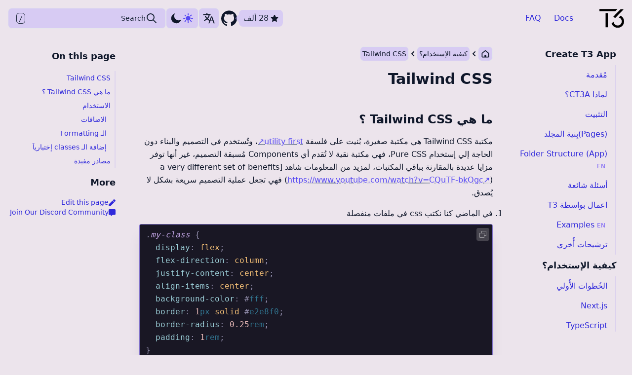

--- FILE ---
content_type: text/html
request_url: https://create.t3.gg/ar/usage/tailwind/
body_size: 14896
content:
<!DOCTYPE html><html dir="rtl" lang="ar" class="initial"> <head><!-- Global Metadata --><meta charset="utf-8"><meta name="viewport" content="width=device-width"><meta name="generator" content="Astro v5.5.4"><link href="/images/t3-dark.svg" rel="icon" media="(prefers-color-scheme:light)"><link href="/images/t3-light.svg" rel="icon" media="(prefers-color-scheme:dark)"><link rel="alternate icon" type="image/x-icon" href="/favicon.ico" media="(prefers-color-scheme:light)"><link rel="alternate icon" type="image/x-icon" href="/favicon-dark.ico" media="(prefers-color-scheme:dark)"><link rel="sitemap" href="/sitemap.xml"><script defer src="/_vercel/insights/script.js"></script><!-- Page Metadata --><link rel="canonical" href="https://create.t3.gg/ar/usage/tailwind/"><meta name="description" property="og:description" content="The best way to start a full-stack, typesafe Next.js app."><!-- OpenGraph Tags --><meta property="og:title" content="Tailwind CSS 🚀 Create T3 App"><meta property="og:type" content="article"><meta property="og:url" content="https://create.t3.gg/ar/usage/tailwind/"><meta property="og:locale" content="en_US"><meta property="og:image" content="https://create-t3-gf00ma89c-t3-oss.vercel.app/og?title=Tailwind%20CSS&#38;description=%D8%A5%D8%B3%D8%AA%D8%AE%D8%AF%D8%A7%D9%85%20Tailwind%20CSS&#38;pagePath=/ar/usage/tailwind/"><meta property="og:image:alt" content="Create T3 App: The best way to start a full-stack, typesafe Next.js app."><meta property="og:site_name" content="Create T3 App"><!-- Twitter Tags --><meta name="twitter:card" content="summary_large_image"><meta name="twitter:site" content="t3dotgg"><meta name="twitter:title" content="Tailwind CSS 🚀 Create T3 App"><meta name="twitter:description" content="The best way to start a full-stack, typesafe Next.js app."><meta name="twitter:image" content="https://create-t3-gf00ma89c-t3-oss.vercel.app/og?title=Tailwind%20CSS&#38;description=%D8%A5%D8%B3%D8%AA%D8%AE%D8%AF%D8%A7%D9%85%20Tailwind%20CSS&#38;pagePath=/ar/usage/tailwind/"><meta name="twitter:image:alt" content="Create T3 App: The best way to start a full-stack, typesafe Next.js app."><!--
  TODO: Add json+ld data, maybe https://schema.org/APIReference makes sense?
  Docs: https://developers.google.com/search/docs/advanced/structured-data/intro-structured-data
  https://www.npmjs.com/package/schema-dts seems like a great resource for implementing this.
  Even better, there's a React component that integrates with `schema-dts`: https://github.com/google/react-schemaorg
--><title>
      Tailwind CSS • Create T3 App
    </title><script>
      const html = document.documentElement;
      const theme = (() => {
        if (
          typeof localStorage !== "undefined" &&
          localStorage.getItem("theme")
        ) {
          return localStorage.getItem("theme");
        }
        if (window.matchMedia("(prefers-color-scheme: dark)").matches) {
          return "dark";
        }
        return "light";
      })();
      if (theme === "light") {
        html.classList.remove("dark");
        html.classList.add("light");
      } else {
        html.classList.add("dark");
        html.classList.remove("light");
      }
    </script><link rel="stylesheet" href="/_astro/docker.BKVvRGZj.css">
<link rel="stylesheet" href="/_astro/docker.D9HVxkeA.css"></head> <body class="flex min-h-screen flex-col items-center bg-default transition-colors duration-300"> <a href="#content" target="_self" rel="noopener noreferrer" class=" rounded-md bg-t3-purple-100 hover:bg-t3-purple-200 text-slate-800 absolute -top-96 z-50 opacity-0 focus:top-0 focus:opacity-100 ltr:-left-96 ltr:focus:left-0 rtl:-right-96 rtl:focus:right-0 inline-flex items-center px-3 lg:px-4 lg:py-3 md:px-5 py-2 text-sm md:text-base font-semibold cursor-pointer hover:no-underline transition-colors"> 
Jump to content
 </a> <div class="sticky top-0 z-40 max-h-full w-full bg-default transition-colors duration-300"> <nav class="navbar relative flex flex-col items-center justify-between py-4 transition-colors duration-300" aria-label="Global"> <div class="flex w-full max-w-7xl items-center justify-between px-4"> <div class="flex w-full items-center justify-between md:w-auto"> <div> <a href="/" class="flex" title="Home" data-home-link> <img class="block dark:hidden" width="50" height="50" src="/images/t3-dark.svg" alt="T3 Logo Dark"> <img class="hidden dark:block" width="50" height="50" src="/images/t3-light.svg" alt="T3 Logo Light"> </a> </div> <div class="hidden gap-2 -space-x-1 md:flex md:mr-10"> <a class="relative inline-flex items-center rounded-md border border-transparent px-3 py-2 transition-colors hover:no-underline rounded-lg text-t3-purple-800 hover:bg-t3-purple-200/50 hover:text-t3-purple-800 dark:text-t3-purple-100 dark:hover:bg-t3-purple-200/10 dark:hover:text-t3-purple-300" aria-current="false" href="/ar/introduction"> Docs </a><a class="relative inline-flex items-center rounded-md border border-transparent px-3 py-2 transition-colors hover:no-underline rounded-lg text-t3-purple-800 hover:bg-t3-purple-200/50 hover:text-t3-purple-800 dark:text-t3-purple-100 dark:hover:bg-t3-purple-200/10 dark:hover:text-t3-purple-300" aria-current="false" href="/ar/faq"> FAQ </a> </div> </div> <div class="flex flex-grow items-center justify-end gap-4"> <a id="github-link" href="https://github.com/t3-oss/create-t3-app" class="group flex items-center gap-1 rounded-lg no-underline" aria-label="github repository link" data-astro-cid-s7sx47jl> <div id="github-star" class="relative hidden items-center rounded-lg border border-t3-purple-200/50 bg-t3-purple-200/50 bg-clip-padding px-2 py-1 text-slate-800 no-underline !transition-colors !duration-300 group-hover:border-t3-purple-200/75 group-hover:bg-t3-purple-200/75 md:flex ltr:mr-[.33em] rtl:ml-[.33em] dark:border-t3-purple-200/20 dark:bg-t3-purple-200/10 dark:text-slate-100 dark:group-hover:border-t3-purple-200/50 dark:group-hover:bg-t3-purple-200/10 after:absolute after:h-0 after:w-0 after:border-8 after:border-transparent after:transition-colors after:duration-300 after:left-[calc(-0.5em-1px)] after:border-l-0 after:border-r-t3-purple-200/50 after:group-hover:border-r-t3-purple-200/75 dark:after:border-r-t3-purple-200/20 dark:after:group-hover:border-r-t3-purple-200/50" data-astro-cid-s7sx47jl> <svg xmlns="http://www.w3.org/2000/svg" viewBox="0 0 576 512" class="h-4 w-4 fill-slate-900 transition-colors duration-300 [margin-inline-end:4px] dark:fill-t3-purple-100" data-astro-cid-s7sx47jl> <path d="M316.9 18C311.6 7 300.4 0 288.1 0s-23.4 7-28.8 18L195 150.3 51.4 171.5c-12 1.8-22 10.2-25.7 21.7s-.7 24.2 7.9 32.7L137.8 329 113.2 474.7c-2 12 3 24.2 12.9 31.3s23 8 33.8 2.3l128.3-68.5 128.3 68.5c10.8 5.7 23.9 4.9 33.8-2.3s14.9-19.3 12.9-31.3L438.5 329 542.7 225.9c8.6-8.5 11.7-21.2 7.9-32.7s-13.7-19.9-25.7-21.7L381.2 150.3 316.9 18z" data-astro-cid-s7sx47jl></path> </svg> 28 ألف </div> <svg role="img" viewBox="0 0 24 24" xmlns="http://www.w3.org/2000/svg" id="github-icon" class="h-10 w-10 fill-slate-900 py-1 transition-colors duration-300 dark:fill-t3-purple-100" data-astro-cid-s7sx47jl><title>GitHub</title><path d="M12 .297c-6.63 0-12 5.373-12 12 0 5.303 3.438 9.8 8.205 11.385.6.113.82-.258.82-.577 0-.285-.01-1.04-.015-2.04-3.338.724-4.042-1.61-4.042-1.61C4.422 18.07 3.633 17.7 3.633 17.7c-1.087-.744.084-.729.084-.729 1.205.084 1.838 1.236 1.838 1.236 1.07 1.835 2.809 1.305 3.495.998.108-.776.417-1.305.76-1.605-2.665-.3-5.466-1.332-5.466-5.93 0-1.31.465-2.38 1.235-3.22-.135-.303-.54-1.523.105-3.176 0 0 1.005-.322 3.3 1.23.96-.267 1.98-.399 3-.405 1.02.006 2.04.138 3 .405 2.28-1.552 3.285-1.23 3.285-1.23.645 1.653.24 2.873.12 3.176.765.84 1.23 1.91 1.23 3.22 0 4.61-2.805 5.625-5.475 5.92.42.36.81 1.096.81 2.22 0 1.606-.015 2.896-.015 3.286 0 .315.21.69.825.57C20.565 22.092 24 17.592 24 12.297c0-6.627-5.373-12-12-12" data-astro-cid-s7sx47jl></path> </svg> </a>  <style>astro-island,astro-slot,astro-static-slot{display:contents}</style><script>(()=>{var e=async t=>{await(await t())()};(self.Astro||(self.Astro={})).load=e;window.dispatchEvent(new Event("astro:load"));})();;(()=>{var A=Object.defineProperty;var g=(i,o,a)=>o in i?A(i,o,{enumerable:!0,configurable:!0,writable:!0,value:a}):i[o]=a;var d=(i,o,a)=>g(i,typeof o!="symbol"?o+"":o,a);{let i={0:t=>m(t),1:t=>a(t),2:t=>new RegExp(t),3:t=>new Date(t),4:t=>new Map(a(t)),5:t=>new Set(a(t)),6:t=>BigInt(t),7:t=>new URL(t),8:t=>new Uint8Array(t),9:t=>new Uint16Array(t),10:t=>new Uint32Array(t),11:t=>1/0*t},o=t=>{let[l,e]=t;return l in i?i[l](e):void 0},a=t=>t.map(o),m=t=>typeof t!="object"||t===null?t:Object.fromEntries(Object.entries(t).map(([l,e])=>[l,o(e)]));class y extends HTMLElement{constructor(){super(...arguments);d(this,"Component");d(this,"hydrator");d(this,"hydrate",async()=>{var b;if(!this.hydrator||!this.isConnected)return;let e=(b=this.parentElement)==null?void 0:b.closest("astro-island[ssr]");if(e){e.addEventListener("astro:hydrate",this.hydrate,{once:!0});return}let c=this.querySelectorAll("astro-slot"),n={},h=this.querySelectorAll("template[data-astro-template]");for(let r of h){let s=r.closest(this.tagName);s!=null&&s.isSameNode(this)&&(n[r.getAttribute("data-astro-template")||"default"]=r.innerHTML,r.remove())}for(let r of c){let s=r.closest(this.tagName);s!=null&&s.isSameNode(this)&&(n[r.getAttribute("name")||"default"]=r.innerHTML)}let p;try{p=this.hasAttribute("props")?m(JSON.parse(this.getAttribute("props"))):{}}catch(r){let s=this.getAttribute("component-url")||"<unknown>",v=this.getAttribute("component-export");throw v&&(s+=` (export ${v})`),console.error(`[hydrate] Error parsing props for component ${s}`,this.getAttribute("props"),r),r}let u;await this.hydrator(this)(this.Component,p,n,{client:this.getAttribute("client")}),this.removeAttribute("ssr"),this.dispatchEvent(new CustomEvent("astro:hydrate"))});d(this,"unmount",()=>{this.isConnected||this.dispatchEvent(new CustomEvent("astro:unmount"))})}disconnectedCallback(){document.removeEventListener("astro:after-swap",this.unmount),document.addEventListener("astro:after-swap",this.unmount,{once:!0})}connectedCallback(){if(!this.hasAttribute("await-children")||document.readyState==="interactive"||document.readyState==="complete")this.childrenConnectedCallback();else{let e=()=>{document.removeEventListener("DOMContentLoaded",e),c.disconnect(),this.childrenConnectedCallback()},c=new MutationObserver(()=>{var n;((n=this.lastChild)==null?void 0:n.nodeType)===Node.COMMENT_NODE&&this.lastChild.nodeValue==="astro:end"&&(this.lastChild.remove(),e())});c.observe(this,{childList:!0}),document.addEventListener("DOMContentLoaded",e)}}async childrenConnectedCallback(){let e=this.getAttribute("before-hydration-url");e&&await import(e),this.start()}async start(){let e=JSON.parse(this.getAttribute("opts")),c=this.getAttribute("client");if(Astro[c]===void 0){window.addEventListener(`astro:${c}`,()=>this.start(),{once:!0});return}try{await Astro[c](async()=>{let n=this.getAttribute("renderer-url"),[h,{default:p}]=await Promise.all([import(this.getAttribute("component-url")),n?import(n):()=>()=>{}]),u=this.getAttribute("component-export")||"default";if(!u.includes("."))this.Component=h[u];else{this.Component=h;for(let f of u.split("."))this.Component=this.Component[f]}return this.hydrator=p,this.hydrate},e,this)}catch(n){console.error(`[astro-island] Error hydrating ${this.getAttribute("component-url")}`,n)}}attributeChangedCallback(){this.hydrate()}}d(y,"observedAttributes",["props"]),customElements.get("astro-island")||customElements.define("astro-island",y)}})();</script><astro-island uid="3df2k" prefix="r0" component-url="/_astro/LanguageSelect.JhllH8ZG.js" component-export="default" renderer-url="/_astro/client.DE4IMzO4.js" props="{&quot;language&quot;:[0,&quot;ar&quot;]}" ssr client="load" opts="{&quot;name&quot;:&quot;LanguageSelect&quot;,&quot;value&quot;:true}" await-children><div class="flex items-center gap-2"><div class="relative" data-headlessui-state=""><button class="relative flex cursor-pointer items-center justify-center rounded-lg border bg-t3-purple-200/50 p-2 text-left focus:outline-none hover:bg-t3-purple-200/75 sm:text-sm dark:border-t3-purple-200/20 dark:bg-t3-purple-200/10 dark:hover:border-t3-purple-200/50" id="headlessui-listbox-button-_r0R_r_" type="button" aria-haspopup="listbox" aria-expanded="false" data-headlessui-state=""><svg viewBox="0 0 88.6 77.3" class="h-6 w-6 text-slate-900 dark:text-t3-purple-100" role="img"><path fill="currentColor" d="M61 24.6h7.9l18.7 51.6h-7.7l-5.4-15.5H54.3l-5.6 15.5h-7.2L61 24.6zM72.6 55l-8-22.8L56.3 55h16.3z"></path><path fill="currentColor" d="M53.6 60.6c-10-4-16-9-22-14 0 0 1.3 1.3 0 0-6 5-20 13-20 13l-4-6c8-5 10-6 19-13-2.1-1.9-12-13-13-19h8c4 9 10 14 10 14 10-8 10-19 10-19h8s-1 13-12 24c5 5 10 9 19 13l-3 7zm-52-44h56v-8h-23v-7h-9v7h-24v8z"></path></svg></button></div></div><!--astro:end--></astro-island> <div class="text-center"> <button class="mx-auto flex w-fit gap-3 rounded-lg border bg-t3-purple-200/50 p-2 hover:bg-t3-purple-200/75 dark:border-t3-purple-200/20 dark:bg-t3-purple-200/10 dark:hover:border-t3-purple-200/50" name="theme-toggle"> <label class="cursor-pointer text-t3-purple-500 dark:text-slate-50"> <!-- Sun --> <svg xmlns="http://www.w3.org/2000/svg" class="h-6 w-6 fill-current stroke-current stroke-2 transition-colors duration-300" viewBox="0 0 24 24"> <path stroke-linecap="round" stroke-linejoin="round" d="M12 3v2.25m6.364.386l-1.591 1.591M21 12h-2.25m-.386 6.364l-1.591-1.591M12 18.75V21m-4.773-4.227l-1.591 1.591M5.25 12H3m4.227-4.773L5.636 5.636M15.75 12a3.75 3.75 0 11-7.5 0 3.75 3.75 0 017.5 0z"></path> </svg> </label> <label class="cursor-pointer text-slate-900 dark:text-t3-purple-500"> <!-- Moon --> <svg xmlns="http://www.w3.org/2000/svg" class="h-6 w-6 fill-current stroke-current transition-colors duration-300" viewBox="0 0 20 20"> <path d="M17.293 13.293A8 8 0 016.707 2.707a8.001 8.001 0 1010.586 10.586z"></path> </svg> </label> </button> <script type="module">const s=document.documentElement,t=document.querySelector('[name="theme-toggle"]'),a=()=>`Use ${s.classList.contains("dark")?"light":"dark"}-mode`;t.setAttribute("title",a());t.setAttribute("aria-label",a());t.setAttribute("value",s.classList.contains("dark")?"dark":"light");const l=e=>{localStorage.setItem("theme",e),s.classList.add(e==="dark"?"dark":"light"),s.classList.remove(e==="dark"?"light":"dark"),t.setAttribute("title",a()),t.setAttribute("aria-label",a()),t.setAttribute("value",e)};t.addEventListener("click",()=>{l(s.classList.contains("dark")?"light":"dark")});</script> </div> <div class="block md:hidden"> <button id="sidebar-toggle" type="button" aria-pressed="false" class="z-20 block md:hidden text-black dark:text-white"> <svg xmlns="http://www.w3.org/2000/svg" class="h-10 w-10 fill-transparent stroke-current" viewBox="0 0 24 24"> <path stroke-linecap="round" stroke-linejoin="round" stroke-width="2" d="M4 6h16M4 12h16M4 18h16"></path> </svg> <span class="sr-only">Toggle sidebar</span> </button> <script>
  const button = document.querySelector("#sidebar-toggle");

  button.addEventListener("click", () => {
    // html query selector is already defined in the themeToggleButton script
    html.classList.toggle("mobile-sidebar-toggle");
    button.toggleAttribute("aria-pressed");
    button.innerHTML =
      button.getAttribute("aria-pressed") === null
        ? `<svg xmlns="http://www.w3.org/2000/svg" class="h-10 w-10 stroke-current fill-transparent" viewBox="0 0 24 24"><path stroke-linecap="round" stroke-linejoin="round" stroke-width="2" d="M6 18L18 6M6 6l12 12"></path></svg><span class="sr-only">Close sidebar</span>`
        : `<svg xmlns="http://www.w3.org/2000/svg" class="h-10 w-10 stroke-current fill-transparent" viewBox="0 0 24 24"><path stroke-linecap="round" stroke-linejoin="round" stroke-width="2" d="M4 6h16M4 12h16M4 18h16"></path></svg><span class="sr-only">Toggle sidebar</span>`;
  });
</script> </div> <div class="hidden w-full max-w-xs rounded-lg md:block"> <astro-island uid="17b5k1" prefix="r1" component-url="/_astro/Search.Djsu3rWA.js" component-export="default" renderer-url="/_astro/client.DE4IMzO4.js" props="{&quot;isLanding&quot;:[0,false]}" ssr client="load" opts="{&quot;name&quot;:&quot;Search&quot;,&quot;value&quot;:true}" await-children><button type="button" aria-label="Search Create T3 App" class="flex w-full cursor-text items-center justify-between rounded-lg px-4 py-2 text-sm font-medium text-slate-800 !transition-colors !duration-300 dark:text-slate-100 dark:hover:bg-t3-purple/20 border bg-t3-purple-200/50 duration-300 hover:bg-t3-purple-200/75 dark:border-t3-purple-200/20 dark:bg-t3-purple-200/10 dark:text-slate-100 dark:hover:border-t3-purple-200/50"><div class="flex items-center justify-center gap-1 lg:gap-3"><svg class="h-6 w-6" fill="none"><path d="M21 21l-6-6m2-5a7 7 0 11-14 0 7 7 0 0114 0z" stroke="currentColor" stroke-width="2" stroke-linecap="round" stroke-linejoin="round"></path></svg><span>Search</span></div><span class="rounded-md border border-current px-1"><span class="sr-only">Press </span><kbd>/</kbd><span class="sr-only"> to search</span></span></button><!--astro:end--></astro-island> </div> </div> </div> </nav> <script type="module">const n=document.querySelector("[data-home-link]");n.addEventListener("contextmenu",e=>{e.preventDefault(),window.location.pathname="/branding"});</script> </div> <main class="grid w-full max-w-7xl flex-1 grid-cols-1 gap-4 md:grid-cols-[250px_auto] lg:grid-cols-[250px_auto_250px]"> <nav id="grid-left" title="Site Navigation" class="t3-scrollbar sticky top-20 col-span-1 hidden h-auto max-h-[calc(100vh-80px)] w-full flex-col justify-start overflow-y-auto bg-default pt-4 transition-colors duration-300 md:top-24 md:flex md:max-h-[calc(100vh-96px)] md:pt-0 md:[margin-inline-start:16px]"> <div class="mx-auto mb-6 ml--40 w-full px-6 md:ml-0 md:hidden md:px-8"> <script>(()=>{var l=(n,t)=>{let i=async()=>{await(await n())()},e=typeof t.value=="object"?t.value:void 0,s={timeout:e==null?void 0:e.timeout};"requestIdleCallback"in window?window.requestIdleCallback(i,s):setTimeout(i,s.timeout||200)};(self.Astro||(self.Astro={})).idle=l;window.dispatchEvent(new Event("astro:idle"));})();</script><astro-island uid="17b5k1" prefix="r2" component-url="/_astro/Search.Djsu3rWA.js" component-export="default" renderer-url="/_astro/client.DE4IMzO4.js" props="{&quot;isLanding&quot;:[0,false]}" ssr client="idle" opts="{&quot;name&quot;:&quot;Search&quot;,&quot;value&quot;:true}" await-children><button type="button" aria-label="Search Create T3 App" class="flex w-full cursor-text items-center justify-between rounded-lg px-4 py-2 text-sm font-medium text-slate-800 !transition-colors !duration-300 dark:text-slate-100 dark:hover:bg-t3-purple/20 border bg-t3-purple-200/50 duration-300 hover:bg-t3-purple-200/75 dark:border-t3-purple-200/20 dark:bg-t3-purple-200/10 dark:text-slate-100 dark:hover:border-t3-purple-200/50"><div class="flex items-center justify-center gap-1 lg:gap-3"><svg class="h-6 w-6" fill="none"><path d="M21 21l-6-6m2-5a7 7 0 11-14 0 7 7 0 0114 0z" stroke="currentColor" stroke-width="2" stroke-linecap="round" stroke-linejoin="round"></path></svg><span>Search</span></div><span class="rounded-md border border-current px-1"><span class="sr-only">Press </span><kbd>/</kbd><span class="sr-only"> to search</span></span></button><!--astro:end--></astro-island> </div> <div dir="ltr" class="t3-scrollbar h-full w-full overflow-auto bg-default transition-colors duration-300 lg:mb-12"> <ul dir="rtl" class="px-4 pb-28 text-slate-900 md:pb-0 dark:text-t3-purple-50"> <li> <div> <h2 class="pb-2 text-xl font-semibold transition-colors duration-300 sm:text-lg"> Create T3 App </h2> <ul class="mb-2"> <li> <a href="/ar/introduction" aria-current="false" class="text-md block py-2 text-t3-purple-800 transition-colors [padding-inline-start:16px] hover:border-t3-purple-300/50 hover:bg-t3-purple-300/20 hover:text-t3-purple-400 dark:text-t3-purple-200 dark:hover:bg-t3-purple-300/10 dark:hover:text-t3-purple-100 border-t3-purple-300/20 border-r-2"> <span>مُقدمة</span>  </a> </li><li> <a href="/ar/why" aria-current="false" class="text-md block py-2 text-t3-purple-800 transition-colors [padding-inline-start:16px] hover:border-t3-purple-300/50 hover:bg-t3-purple-300/20 hover:text-t3-purple-400 dark:text-t3-purple-200 dark:hover:bg-t3-purple-300/10 dark:hover:text-t3-purple-100 border-t3-purple-300/20 border-r-2"> <span>لماذا CT3A؟</span>  </a> </li><li> <a href="/ar/installation" aria-current="false" class="text-md block py-2 text-t3-purple-800 transition-colors [padding-inline-start:16px] hover:border-t3-purple-300/50 hover:bg-t3-purple-300/20 hover:text-t3-purple-400 dark:text-t3-purple-200 dark:hover:bg-t3-purple-300/10 dark:hover:text-t3-purple-100 border-t3-purple-300/20 border-r-2"> <span>التثبيت</span>  </a> </li><li> <a href="/ar/folder-structure-pages" aria-current="false" class="text-md block py-2 text-t3-purple-800 transition-colors [padding-inline-start:16px] hover:border-t3-purple-300/50 hover:bg-t3-purple-300/20 hover:text-t3-purple-400 dark:text-t3-purple-200 dark:hover:bg-t3-purple-300/10 dark:hover:text-t3-purple-100 border-t3-purple-300/20 border-r-2"> <span>(Pages)بِنية المجلد</span>  </a> </li><li> <a href="/en/folder-structure-app" aria-current="false" class="text-md block py-2 text-t3-purple-800 transition-colors [padding-inline-start:16px] hover:border-t3-purple-300/50 hover:bg-t3-purple-300/20 hover:text-t3-purple-400 dark:text-t3-purple-200 dark:hover:bg-t3-purple-300/10 dark:hover:text-t3-purple-100 border-t3-purple-300/20 border-r-2"> <span>Folder Structure (App)</span> <span class="text-xs text-t3-purple-400 [margin-inline-start:4px] dark:text-t3-purple-300">
EN
</span> </a> </li><li> <a href="/ar/faq" aria-current="false" class="text-md block py-2 text-t3-purple-800 transition-colors [padding-inline-start:16px] hover:border-t3-purple-300/50 hover:bg-t3-purple-300/20 hover:text-t3-purple-400 dark:text-t3-purple-200 dark:hover:bg-t3-purple-300/10 dark:hover:text-t3-purple-100 border-t3-purple-300/20 border-r-2"> <span>أسئلة شائعة</span>  </a> </li><li> <a href="/ar/t3-collection" aria-current="false" class="text-md block py-2 text-t3-purple-800 transition-colors [padding-inline-start:16px] hover:border-t3-purple-300/50 hover:bg-t3-purple-300/20 hover:text-t3-purple-400 dark:text-t3-purple-200 dark:hover:bg-t3-purple-300/10 dark:hover:text-t3-purple-100 border-t3-purple-300/20 border-r-2"> <span>اعمال بواسطة T3</span>  </a> </li><li> <a href="/en/examples" aria-current="false" class="text-md block py-2 text-t3-purple-800 transition-colors [padding-inline-start:16px] hover:border-t3-purple-300/50 hover:bg-t3-purple-300/20 hover:text-t3-purple-400 dark:text-t3-purple-200 dark:hover:bg-t3-purple-300/10 dark:hover:text-t3-purple-100 border-t3-purple-300/20 border-r-2"> <span>Examples</span> <span class="text-xs text-t3-purple-400 [margin-inline-start:4px] dark:text-t3-purple-300">
EN
</span> </a> </li><li> <a href="/ar/other-recs" aria-current="false" class="text-md block py-2 text-t3-purple-800 transition-colors [padding-inline-start:16px] hover:border-t3-purple-300/50 hover:bg-t3-purple-300/20 hover:text-t3-purple-400 dark:text-t3-purple-200 dark:hover:bg-t3-purple-300/10 dark:hover:text-t3-purple-100 border-t3-purple-300/20 border-r-2"> <span>ترشيحات أُخري</span>  </a> </li> </ul> </div> </li><li> <div> <h2 class="pb-2 text-xl font-semibold transition-colors duration-300 sm:text-lg"> كيفية الإستخدام؟ </h2> <ul class="mb-2"> <li> <a href="/ar/usage/first-steps" aria-current="false" class="text-md block py-2 text-t3-purple-800 transition-colors [padding-inline-start:16px] hover:border-t3-purple-300/50 hover:bg-t3-purple-300/20 hover:text-t3-purple-400 dark:text-t3-purple-200 dark:hover:bg-t3-purple-300/10 dark:hover:text-t3-purple-100 border-t3-purple-300/20 border-r-2"> <span>الخُطوات الأُولي</span>  </a> </li><li> <a href="/ar/usage/next-js" aria-current="false" class="text-md block py-2 text-t3-purple-800 transition-colors [padding-inline-start:16px] hover:border-t3-purple-300/50 hover:bg-t3-purple-300/20 hover:text-t3-purple-400 dark:text-t3-purple-200 dark:hover:bg-t3-purple-300/10 dark:hover:text-t3-purple-100 border-t3-purple-300/20 border-r-2"> <span>Next.js</span>  </a> </li><li> <a href="/ar/usage/typescript" aria-current="false" class="text-md block py-2 text-t3-purple-800 transition-colors [padding-inline-start:16px] hover:border-t3-purple-300/50 hover:bg-t3-purple-300/20 hover:text-t3-purple-400 dark:text-t3-purple-200 dark:hover:bg-t3-purple-300/10 dark:hover:text-t3-purple-100 border-t3-purple-300/20 border-r-2"> <span>TypeScript</span>  </a> </li><li> <a href="/ar/usage/trpc" aria-current="false" class="text-md block py-2 text-t3-purple-800 transition-colors [padding-inline-start:16px] hover:border-t3-purple-300/50 hover:bg-t3-purple-300/20 hover:text-t3-purple-400 dark:text-t3-purple-200 dark:hover:bg-t3-purple-300/10 dark:hover:text-t3-purple-100 border-t3-purple-300/20 border-r-2"> <span>tRPC</span>  </a> </li><li> <a href="/en/usage/drizzle" aria-current="false" class="text-md block py-2 text-t3-purple-800 transition-colors [padding-inline-start:16px] hover:border-t3-purple-300/50 hover:bg-t3-purple-300/20 hover:text-t3-purple-400 dark:text-t3-purple-200 dark:hover:bg-t3-purple-300/10 dark:hover:text-t3-purple-100 border-t3-purple-300/20 border-r-2"> <span>Drizzle</span> <span class="text-xs text-t3-purple-400 [margin-inline-start:4px] dark:text-t3-purple-300">
EN
</span> </a> </li><li> <a href="/ar/usage/prisma" aria-current="false" class="text-md block py-2 text-t3-purple-800 transition-colors [padding-inline-start:16px] hover:border-t3-purple-300/50 hover:bg-t3-purple-300/20 hover:text-t3-purple-400 dark:text-t3-purple-200 dark:hover:bg-t3-purple-300/10 dark:hover:text-t3-purple-100 border-t3-purple-300/20 border-r-2"> <span>Prisma</span>  </a> </li><li> <a href="/ar/usage/next-auth" aria-current="false" class="text-md block py-2 text-t3-purple-800 transition-colors [padding-inline-start:16px] hover:border-t3-purple-300/50 hover:bg-t3-purple-300/20 hover:text-t3-purple-400 dark:text-t3-purple-200 dark:hover:bg-t3-purple-300/10 dark:hover:text-t3-purple-100 border-t3-purple-300/20 border-r-2"> <span>NextAuth.js</span>  </a> </li><li> <a href="/ar/usage/env-variables" aria-current="false" class="text-md block py-2 text-t3-purple-800 transition-colors [padding-inline-start:16px] hover:border-t3-purple-300/50 hover:bg-t3-purple-300/20 hover:text-t3-purple-400 dark:text-t3-purple-200 dark:hover:bg-t3-purple-300/10 dark:hover:text-t3-purple-100 border-t3-purple-300/20 border-r-2"> <span>Environment Variables</span>  </a> </li><li> <a href="/ar/usage/tailwind" aria-current="page" class="text-md block py-2 text-t3-purple-800 transition-colors [padding-inline-start:16px] hover:border-t3-purple-300/50 hover:bg-t3-purple-300/20 hover:text-t3-purple-400 dark:text-t3-purple-200 dark:hover:bg-t3-purple-300/10 dark:hover:text-t3-purple-100 border-t3-purple-300 bg-t3-purple-300/30 font-medium dark:bg-t3-purple-300/20 border-r-2"> <span>Tailwind CSS</span>  </a> </li> </ul> </div> </li><li> <div> <h2 class="pb-2 text-xl font-semibold transition-colors duration-300 sm:text-lg"> نَشر تطبيقك </h2> <ul class="mb-2"> <li> <a href="/ar/deployment/vercel" aria-current="false" class="text-md block py-2 text-t3-purple-800 transition-colors [padding-inline-start:16px] hover:border-t3-purple-300/50 hover:bg-t3-purple-300/20 hover:text-t3-purple-400 dark:text-t3-purple-200 dark:hover:bg-t3-purple-300/10 dark:hover:text-t3-purple-100 border-t3-purple-300/20 border-r-2"> <span>Vercel</span>  </a> </li><li> <a href="/en/deployment/netlify" aria-current="false" class="text-md block py-2 text-t3-purple-800 transition-colors [padding-inline-start:16px] hover:border-t3-purple-300/50 hover:bg-t3-purple-300/20 hover:text-t3-purple-400 dark:text-t3-purple-200 dark:hover:bg-t3-purple-300/10 dark:hover:text-t3-purple-100 border-t3-purple-300/20 border-r-2"> <span>Netlify</span> <span class="text-xs text-t3-purple-400 [margin-inline-start:4px] dark:text-t3-purple-300">
EN
</span> </a> </li><li> <a href="/ar/deployment/docker" aria-current="false" class="text-md block py-2 text-t3-purple-800 transition-colors [padding-inline-start:16px] hover:border-t3-purple-300/50 hover:bg-t3-purple-300/20 hover:text-t3-purple-400 dark:text-t3-purple-200 dark:hover:bg-t3-purple-300/10 dark:hover:text-t3-purple-100 border-t3-purple-300/20 border-r-2"> <span>Docker</span>  </a> </li> </ul> </div> </li> </ul> </div> </nav> <div class="col-span-1 flex min-h-full w-full flex-col pt-5" id="content"> <article id="article" class="flex w-full max-w-screen-lg flex-col">  <div class="mb-4 h-8"> <script>(()=>{var e=async t=>{await(await t())()};(self.Astro||(self.Astro={})).only=e;window.dispatchEvent(new Event("astro:only"));})();</script><astro-island uid="lgGVB" component-url="/_astro/breadCrumbs.DSVAborO.js" component-export="default" renderer-url="/_astro/client.DE4IMzO4.js" props="{}" ssr client="only" opts="{&quot;name&quot;:&quot;BreadCrumbs&quot;,&quot;value&quot;:true}"></astro-island> </div> <script>(()=>{var n=(a,t)=>{let i=async()=>{await(await a())()};if(t.value){let e=matchMedia(t.value);e.matches?i():e.addEventListener("change",i,{once:!0})}};(self.Astro||(self.Astro={})).media=n;window.dispatchEvent(new Event("astro:media"));})();</script><astro-island uid="2iT4qQ" prefix="r3" component-url="/_astro/OnThisPageLinks.DqO6kh-t.js" component-export="default" renderer-url="/_astro/client.DE4IMzO4.js" props="{&quot;headings&quot;:[1,[[0,{&quot;depth&quot;:[0,2],&quot;slug&quot;:[0,&quot;ما-هي-tailwind-css-&quot;],&quot;text&quot;:[0,&quot;ما هي Tailwind CSS ؟&quot;]}],[0,{&quot;depth&quot;:[0,2],&quot;slug&quot;:[0,&quot;الاستخدام&quot;],&quot;text&quot;:[0,&quot;الاستخدام&quot;]}],[0,{&quot;depth&quot;:[0,3],&quot;slug&quot;:[0,&quot;الاضافات&quot;],&quot;text&quot;:[0,&quot;الاضافات&quot;]}],[0,{&quot;depth&quot;:[0,3],&quot;slug&quot;:[0,&quot;الـ-formatting&quot;],&quot;text&quot;:[0,&quot;الـ Formatting&quot;]}],[0,{&quot;depth&quot;:[0,3],&quot;slug&quot;:[0,&quot;إضافة-الـ-classes-إختبارياَ&quot;],&quot;text&quot;:[0,&quot;إضافة الـ classes إختبارياَ&quot;]}],[0,{&quot;depth&quot;:[0,2],&quot;slug&quot;:[0,&quot;مصادر-مفيدة&quot;],&quot;text&quot;:[0,&quot;مصادر مفيدة&quot;]}]]],&quot;title&quot;:[0,&quot;Tailwind CSS&quot;],&quot;isRtl&quot;:[0,true]}" ssr client="media" opts="{&quot;name&quot;:&quot;OnThisPageLinks&quot;,&quot;value&quot;:&quot;(max-width: 1024px)&quot;}" await-children><div class="sticky inset-x-0 top-[72px] z-[11] block w-full bg-default px-4 pb-4 pt-2 lg:hidden"><div class="relative w-full" data-headlessui-state=""><div class=""><button class="text-md inline-flex cursor-pointer items-center gap-1.5 whitespace-nowrap rounded-md border-2 bg-t3-purple-200/50 px-3 py-2 font-medium hover:bg-t3-purple-200/75 dark:border-t3-purple-200/20 dark:bg-t3-purple-200/10 dark:hover:border-t3-purple-200/50" id="headlessui-menu-button-_r3R_7_" type="button" aria-haspopup="menu" aria-expanded="false" data-headlessui-state="">On this page<svg xmlns="http://www.w3.org/2000/svg" fill="none" viewBox="0 0 24 24" stroke-width="1.5" stroke="currentColor" class="h-3 w-3 sm:h-4 sm:w-4 -scale-x-100"><path stroke-linecap="round" stroke-linejoin="round" d="M8.25 4.5l7.5 7.5-7.5 7.5"></path></svg></button></div></div></div><!--astro:end--></astro-island> <section class="w-full"> <h1 id="overview" class="mb-4 px-4 text-3xl font-extrabold dark:text-t3-purple-100"> <a href="#overview" class="heading-link heading-link--hidden---effects" data-heading-link> Tailwind CSS </a> </h1> <article class="markdown w-full">  <h2 id="ما-هي-tailwind-css-"><a class="heading-link heading-link--hidden---effects" data-heading-link="" href="#ما-هي-tailwind-css-">ما هي Tailwind CSS ؟</a></h2>
<p>مكتبة Tailwind CSS هي مكتبة صغيرة، بُنيت على فلسفة <a href="https://tailwindcss.com/docs/utility-first" rel="noreferrer noopener" target="_blank">utility first<span>↗</span></a>، وتُستخدم في التصميم والبناء دون الحاجة إلي إستخدام Pure CSS، فهي مكتبة نقية لا تُقدم أي Components مُسبقة التصميم، غير أنها توفر مزايا عديدة بالمقارنة بباقي المكتبات، لمزيد من المعلومات شاهد a very different set of benefits](<a href="https://www.youtube.com/watch?v=CQuTF-bkOgc" rel="noreferrer noopener" target="_blank">https://www.youtube.com/watch?v=CQuTF-bkOgc<span>↗</span></a>)
فهي تجعل عملية التصميم سريعة بشكل لا يُصدق.</p>
<ol>
<li>في الماضي كنا نكتب css في ملفات منفصلة</li>
</ol>
<pre class="astro-code rose-pine" style="background-color:#191724;color:#e0def4; overflow-x: auto; white-space: pre-wrap; word-wrap: break-word;" tabindex="0" data-language="css"><code><span class="line"><span style="color:#908CAA;font-style:italic">.</span><span style="color:#C4A7E7;font-style:italic">my-class</span><span style="color:#908CAA"> {</span></span>
<span class="line"><span style="color:#9CCFD8">  display</span><span style="color:#908CAA">:</span><span style="color:#F6C177"> flex</span><span style="color:#908CAA">;</span></span>
<span class="line"><span style="color:#9CCFD8">  flex-direction</span><span style="color:#908CAA">:</span><span style="color:#F6C177"> column</span><span style="color:#908CAA">;</span></span>
<span class="line"><span style="color:#9CCFD8">  justify-content</span><span style="color:#908CAA">:</span><span style="color:#F6C177"> center</span><span style="color:#908CAA">;</span></span>
<span class="line"><span style="color:#9CCFD8">  align-items</span><span style="color:#908CAA">:</span><span style="color:#F6C177"> center</span><span style="color:#908CAA">;</span></span>
<span class="line"><span style="color:#9CCFD8">  background-color</span><span style="color:#908CAA">:</span><span style="color:#908CAA"> #</span><span style="color:#31748F">fff</span><span style="color:#908CAA">;</span></span>
<span class="line"><span style="color:#9CCFD8">  border</span><span style="color:#908CAA">:</span><span style="color:#EBBCBA"> 1</span><span style="color:#31748F">px</span><span style="color:#F6C177"> solid </span><span style="color:#908CAA">#</span><span style="color:#31748F">e2e8f0</span><span style="color:#908CAA">;</span></span>
<span class="line"><span style="color:#9CCFD8">  border-radius</span><span style="color:#908CAA">:</span><span style="color:#EBBCBA"> 0.25</span><span style="color:#31748F">rem</span><span style="color:#908CAA">;</span></span>
<span class="line"><span style="color:#9CCFD8">  padding</span><span style="color:#908CAA">:</span><span style="color:#EBBCBA"> 1</span><span style="color:#31748F">rem</span><span style="color:#908CAA">;</span></span>
<span class="line"><span style="color:#908CAA">}</span></span></code></pre>
<ol start="2">
<li>ثم نقوم استدعائها في مكان آخر</li>
</ol>
<pre class="astro-code rose-pine" style="background-color:#191724;color:#e0def4; overflow-x: auto; white-space: pre-wrap; word-wrap: break-word;" tabindex="0" data-language="jsx"><code><span class="line"><span style="color:#31748F">import </span><span style="color:#F6C177">"./my-class.css"</span><span style="color:#908CAA">;</span></span></code></pre>
<ol start="3">
<li>ثم نُضيف الـ class الي HTML</li>
</ol>
<pre class="astro-code rose-pine" style="background-color:#191724;color:#e0def4; overflow-x: auto; white-space: pre-wrap; word-wrap: break-word;" tabindex="0" data-language="html"><code><span class="line"><span style="color:#6E6A86">&#x3C;</span><span style="color:#9CCFD8">div</span><span style="color:#C4A7E7;font-style:italic"> class</span><span style="color:#908CAA">=</span><span style="color:#F6C177">"my-class"</span><span style="color:#6E6A86">></span><span style="color:#E0DEF4">...</span><span style="color:#6E6A86">&#x3C;/</span><span style="color:#9CCFD8">div</span><span style="color:#6E6A86">></span></span></code></pre>
<p>المقابل لكل الخطوات السابقة في Tailwind CSS</p>
<ol>
<li>فقط اكتب الـ Class في HTML وانتهى الموضوع</li>
</ol>
<pre class="astro-code rose-pine" style="background-color:#191724;color:#e0def4; overflow-x: auto; white-space: pre-wrap; word-wrap: break-word;" tabindex="0" data-language="html"><code><span class="line"><span style="color:#6E6A86">&#x3C;</span><span style="color:#9CCFD8">div</span></span>
<span class="line"><span style="color:#C4A7E7;font-style:italic">  class</span><span style="color:#908CAA">=</span><span style="color:#F6C177">"flex flex-col items-center justify-center rounded border border-gray-200 bg-white p-4"</span></span>
<span class="line"><span style="color:#6E6A86">></span></span>
<span class="line"><span style="color:#E0DEF4">  ...</span></span>
<span class="line"><span style="color:#6E6A86">&#x3C;/</span><span style="color:#9CCFD8">div</span><span style="color:#6E6A86">></span></span></code></pre>
<p>إستخدام هذة الخصائص جَنبا إلى جَنب مع React Components يُعطيك قُوة هائلة لا مَثيل لها.
تأتي Tailwind CSS بنظام مُدمج وجميل مُزود بمجموعة الوان واحجام و styles مُختارة بعناية كالطول والعرض والحواف، كما أيضا تاني مع breakpoints لإنشاء تصميم متوافق.</p>
<div class="embed">
<iframe width="560" height="315" src="https://www.youtube.com/embed/T-Zv73yZ_QI" title="YouTube video player" frameborder="0" allow="accelerometer; autoplay; clipboard-write; encrypted-media; gyroscope; picture-in-picture" allowfullscreen></iframe>
</div>
<p>أعطي <a href="https://twitter.com/trunarla" rel="noreferrer noopener" target="_blank">mewtru<span>↗</span></a> خطابا رائعا عن <a href="https://www.youtube.com/watch?v=T-Zv73yZ_QI" rel="noreferrer noopener" target="_blank">building a design system using Tailwind CSS<span>↗</span></a>.</p>
<h2 id="الاستخدام"><a class="heading-link heading-link--hidden---effects" data-heading-link="" href="#الاستخدام">الاستخدام</a></h2>
<p>تأكد من تثبيت إضافة Tailwind CSS لمحرر اكوادك لتُحسن جودة العمل.</p>
<h3 id="الاضافات"><a class="heading-link heading-link--hidden---effects" data-heading-link="" href="#الاضافات">الاضافات</a></h3>
<ul>
<li><a href="https://marketplace.visualstudio.com/items?itemName=bradlc.vscode-tailwindcss" rel="noreferrer noopener" target="_blank">VSCode Extension<span>↗</span></a></li>
<li><a href="https://www.jetbrains.com/help/webstorm/tailwind-css.html#ws_css_tailwind_install" rel="noreferrer noopener" target="_blank">JetBrains Integration<span>↗</span></a></li>
<li><a href="https://github.com/neovim/nvim-lspconfig/blob/master/doc/server_configurations.md#tailwindcss" rel="noreferrer noopener" target="_blank">Neovim LSP<span>↗</span></a></li>
</ul>
<h3 id="الـ-formatting"><a class="heading-link heading-link--hidden---effects" data-heading-link="" href="#الـ-formatting">الـ Formatting</a></h3>
<p>الـ Classes في TailwindCSS يمكن أن تصبح فوضوية بسهولة، لذلك الـ Formating هو أمر لابد منه، إضافة <a href="https://github.com/tailwindlabs/prettier-plugin-tailwindcss" rel="noreferrer noopener" target="_blank">Tailwind CSS Prettier Plugin<span>↗</span></a> تحمل عنك هَم تنظيمها، لمزيد من المعلومات إقرأ <a href="https://tailwindcss.com/blog/automatic-class-sorting-with-prettier#how-classes-are-sorted" rel="noreferrer noopener" target="_blank">recommended order<span>↗</span></a></p>
<h3 id="إضافة-الـ-classes-إختبارياَ"><a class="heading-link heading-link--hidden---effects" data-heading-link="" href="#إضافة-الـ-classes-إختبارياَ">إضافة الـ classes إختبارياَ</a></h3>
<ul>
<li><a href="https://github.com/lukeed/clsx" rel="noreferrer noopener" target="_blank">clsx<span>↗</span></a></li>
<li><a href="https://github.com/JedWatson/classnames" rel="noreferrer noopener" target="_blank">classnames<span>↗</span></a></li>
</ul>
<h2 id="مصادر-مفيدة"><a class="heading-link heading-link--hidden---effects" data-heading-link="" href="#مصادر-مفيدة">مصادر مفيدة</a></h2>





































<table><thead><tr><th>المصدر</th><th>الرابط</th></tr></thead><tbody><tr><td>Tailwind Docs</td><td><a href="https://tailwindcss.com/docs/editor-setup/" rel="noreferrer noopener" target="_blank">https://tailwindcss.com/docs/editor-setup/<span>↗</span></a></td></tr><tr><td>Tailwind Cheat Sheet</td><td><a href="https://nerdcave.com/tailwind-cheat-sheet/" rel="noreferrer noopener" target="_blank">https://nerdcave.com/tailwind-cheat-sheet/<span>↗</span></a></td></tr><tr><td>awesome-tailwindcss</td><td><a href="https://github.com/aniftyco/awesome-tailwindcss/" rel="noreferrer noopener" target="_blank">https://github.com/aniftyco/awesome-tailwindcss/<span>↗</span></a></td></tr><tr><td>Tailwind Community</td><td><a href="https://github.com/tailwindlabs/tailwindcss/discussions/" rel="noreferrer noopener" target="_blank">https://github.com/tailwindlabs/tailwindcss/discussions/<span>↗</span></a></td></tr><tr><td>Tailwind Discord Server</td><td><a href="https://tailwindcss.com/discord/" rel="noreferrer noopener" target="_blank">https://tailwindcss.com/discord/<span>↗</span></a></td></tr><tr><td>TailwindLabs Youtube Channel</td><td><a href="https://www.youtube.com/tailwindlabs/" rel="noreferrer noopener" target="_blank">https://www.youtube.com/tailwindlabs/<span>↗</span></a></td></tr><tr><td>Tailwind Playground</td><td><a href="https://play.tailwindcss.com/" rel="noreferrer noopener" target="_blank">https://play.tailwindcss.com/<span>↗</span></a></td></tr></tbody></table>  </article> </section> </article> <div class="mb-8 mt-16 flex flex-row items-center justify-between px-4 pt-4 font-medium text-t3-purple-800 lg:px-8 dark:text-t3-purple-200"> <div> <a class="flex items-center underline-offset-2 hover:text-t3-purple-400 hover:underline dark:hover:text-t3-purple-100" rel="prev" href="/ar/usage/env-variables"> <svg fill="none" viewBox="0 0 24 24" stroke="currentColor" height="24" class="ml-1 inline flex-shrink-0 transform"> <path stroke-linecap="round" stroke-linejoin="round" stroke-width="2" d="M9 5l7 7-7 7"></path> </svg>Environment Variables </a> </div> <div> <a rel="next" class="flex items-center underline-offset-2 hover:text-t3-purple-400 hover:underline dark:hover:text-t3-purple-100" href="/ar/deployment/vercel"> Vercel<svg fill="none" viewBox="0 0 24 24" stroke="currentColor" height="24" class="mr-1 inline flex-shrink-0 rotate-180 transform"> <path stroke-linecap="round" stroke-linejoin="round" stroke-width="2" d="M9 5l7 7-7 7"></path> </svg> </a> </div> </div> <hr class="border-t-2 border-t3-purple-300/20"> <script type="module">const o=()=>{Array.from(document.querySelectorAll("code")).filter(e=>e.parentNode?.nodeName!=="PRE").forEach(e=>{const r=document.createElement("div");r.classList.add("code-wrapper"),e.parentNode?.insertBefore(r,e),r.appendChild(e)})};o();</script> <script>
  //FIXME: We can make this properly typed later
  /**
   * Allows us to animate the details element
   * for it to work make sure the details element contains a summary element
   * and a div element with the class of content
   * @param {*} element the details element which we wish to animate
   */
  const AnimateDetails = (element) => {
    const summary = element.querySelector("summary");
    const content = element.querySelector(".content");
    let props = { animation: null, isClosing: false, isExpanding: false };

    /**
     * onClick event handler for the summary element
     * @param {*} event the event object
     */
    const onClick = (event) => {
      event.preventDefault();

      element.style.overflow = "hidden";

      if (props.isClosing || !element.open) open();
      else if (props.isExpanded || element.open) close();
    };

    /**
     * Closes the details element
     * This function is in charge of animating the closing of the
     * details element
     */
    const close = () => {
      props.isClosing = true;

      const startHeight = `${element.offsetHeight}px`;
      const endHeight = `${summary.offsetHeight}px`;

      if (props.animation) props.animation.cancel();

      props.animation = element.animate(
        {
          height: [startHeight, endHeight],
        },
        {
          duration: 300,
          easing: "ease-in-out",
        },
      );

      props.animation.onfinish = () => onAnimationFinish(false);
      props.animation.oncancel = () => (props.isClosing = false);
    };

    /**
     * Opens the details element
     * requests the animation frame to animate the opening of the details element
     */
    const open = () => {
      element.style.height = `${summary.offsetHeight}px`;
      element.open = true;
      window.requestAnimationFrame(() => expand());
    };

    /**
     * Expands the details element
     * This function is in charge of animating the expansion of the
     * details element
     */
    const expand = () => {
      props.isExpanding = true;

      const startHeight = `${element.offsetHeight}px`;
      const endHeight = `${content.offsetHeight + summary.offsetHeight}px`;

      if (props.animation) props.animation.cancel();

      props.animation = element.animate(
        {
          height: [startHeight, endHeight],
        },
        {
          duration: 300,
          easing: "ease-in-out",
        },
      );

      props.animation.onfinish = () => onAnimationFinish(true);
      props.animation.oncancel = () => (props.isExpanding = false);
    };

    /**
     * Called when the animation is finished
     * @param {*} open whether the details element is open or not
     */
    const onAnimationFinish = (open) => {
      element.open = open;
      props.animation = null;
      props.isClosing = false;
      props.isExpanding = false;

      element.style.height = element.style.overflow = "";
    };

    /**
     * Adds our new event listener to the summary element
     */
    summary.addEventListener("click", (event) => onClick(event));
  };

  /**
   * Allows us to animate all the details elements on the page
   * Will check if the details element contains a div element with the class of content
   */
  const viableDetails = document.querySelectorAll("details");
  viableDetails.forEach((element) => {
    if (element.querySelector(".content")) {
      AnimateDetails(element);
    }
  });
</script> <script type="module">const o='<svg width="1.3em" height="1.3em" viewBox="0 0 256 256"><path fill="currentColor" d="M216 36H88a4 4 0 0 0-4 4v44H40a4 4 0 0 0-4 4v128a4 4 0 0 0 4 4h128a4 4 0 0 0 4-4v-44h44a4 4 0 0 0 4-4V40a4 4 0 0 0-4-4Zm-52 176H44V92h120Zm48-48h-40V88a4 4 0 0 0-4-4H92V44h120Z"/></svg>';let a=document.querySelectorAll(".remark-code-title");a.forEach(t=>{t.dir="ltr"});let c=document.querySelectorAll("pre");c.forEach(t=>{t.className="relative flex w-full h-full",t.dir="ltr";let e=document.createElement("button");e.className="inline-flex absolute right-[.45em] top-[.5em] bg-zinc-100/20 rounded px-1 py-1 text-sm text-zinc-50 hover:bg-zinc-100/25 focus:outline-none focus:shadow-outline text-brand-primary",e.innerHTML=o,e.addEventListener("click",()=>{let r="";const n=e.parentElement;let i=n?.querySelector("code");if(i)r=i.innerText;else{const l=n?.querySelector("span");l&&(r=l.innerText)}if(r){try{navigator.clipboard.writeText(r)}catch(l){console.error("Failed to copy: ",l)}e.innerHTML='<svg width="1.3em" height="1.3em" viewBox="0 0 256 256"><path fill="#22c55e" d="M104 192a8.5 8.5 0 0 1-5.7-2.3l-56-56a8.1 8.1 0 0 1 11.4-11.4l50.3 50.4L210.3 66.3a8.1 8.1 0 0 1 11.4 11.4l-112 112a8.5 8.5 0 0 1-5.7 2.3Z"/></svg>',setTimeout(()=>{e.innerHTML=o},1e3)}}),t.appendChild(e),t.setAttribute("tabindex","0")});</script> <nav class="mx-3 flex lg:hidden"> <div dir="rtl" class="flex w-full flex-col pt-8 text-center md:text-start lg:py-0"> <h2 class="mb-4 hidden text-lg font-semibold text-slate-900 md:block dark:text-t3-purple-50">
More
</h2> <ul class="flex flex-col items-center gap-2 text-sm md:items-start"> <li class="hidden text-t3-purple-800 hover:text-t3-purple-400 md:block dark:text-t3-purple-200 dark:hover:text-t3-purple-100"> <a class="flex items-center gap-2" href="https://github.com/t3-oss/create-t3-app/tree/main/www/src/pages/ar/usage/tailwind.md" target="_blank" rel="noreferrer"> <span> <svg class="svg-inline--fa fa-pen fa-w-16 inline" aria-hidden="true" focusable="false" data-prefix="fas" data-icon="pen" role="img" xmlns="http://www.w3.org/2000/svg" viewBox="0 0 512 512" height="1em" width="1em"> <path fill="currentColor" d="M290.74 93.24l128.02 128.02-277.99 277.99-114.14 12.6C11.35 513.54-1.56 500.62.14 485.34l12.7-114.22 277.9-277.88zm207.2-19.06l-60.11-60.11c-18.75-18.75-49.16-18.75-67.91 0l-56.55 56.55 128.02 128.02 56.55-56.55c18.75-18.76 18.75-49.16 0-67.91z"></path> </svg> </span> <span> Edit this page</span> </a> </li> <li class="hidden text-t3-purple-800 hover:text-t3-purple-400 dark:text-t3-purple-200 dark:hover:text-t3-purple-100"> <a class="flex items-center gap-2" href="https://github.com/t3-oss/create-t3-app/blob/main/www/TRANSLATIONS.md" target="_blank" rel="noreferrer"> <span> <svg aria-hidden="true" focusable="false" role="img" xmlns="http://www.w3.org/2000/svg" viewBox="0 0 88.6 77.3" height="1.3em" width="1.3em" style="margin: -2px;"> <path fill="currentColor" d="M61,24.6h7.9l18.7,51.6h-7.7l-5.4-15.5H54.3l-5.6,15.5h-7.2L61,24.6z M72.6,55l-8-22.8L56.3,55H72.6z"></path> <path fill="currentColor" d="M53.6,60.6c-10-4-16-9-22-14c0,0,1.3,1.3,0,0c-6,5-20,13-20,13l-4-6c8-5,10-6,19-13c-2.1-1.9-12-13-13-19h8          c4,9,10,14,10,14c10-8,10-19,10-19h8c0,0-1,13-12,24l0,0c5,5,10,9,19,13L53.6,60.6z M1.6,16.6h56v-8h-23v-7h-9v7h-24V16.6z"></path> </svg> </span> <span> Translate this page</span> </a> </li> <li class="text-t3-purple-800 hover:text-t3-purple-400 dark:text-t3-purple-200 dark:hover:text-t3-purple-100"> <a class="items-top flex gap-2" href="https://t3.gg/discord" target="_blank" rel="noreferrer"> <span> <svg class="svg-inline--fa fa-comment-alt fa-w-16 inline" aria-hidden="true" focusable="false" data-prefix="fas" data-icon="comment-alt" role="img" xmlns="http://www.w3.org/2000/svg" viewBox="0 0 512 512" height="1em" width="1em"> <path fill="currentColor" d="M448 0H64C28.7 0 0 28.7 0 64v288c0 35.3 28.7 64 64 64h96v84c0 9.8 11.2 15.5 19.1 9.7L304 416h144c35.3 0 64-28.7 64-64V64c0-35.3-28.7-64-64-64z"></path> </svg> </span> <span> Join Our Discord Community</span> </a> </li> </ul> </div> </nav> <footer class="mt-auto flex flex-col bg-transparent py-12 transition-colors"> <div class="flex flex-col items-center justify-center gap-2 py-3"> <span class="py-2">Recent Contributors To This Page</span> <ul class="flex gap-4">  </ul>  <a class="text-slate-900 dark:text-white" href="https://github.com/t3-oss/create-t3-app/commits/main/www/src/pages/ar/usage/tailwind.md">
Contributors
</a> </div> <div class="container mx-auto divide-gray-400 divide-opacity-50 px-6 pt-6"> <div class="flex w-full flex-col items-center justify-between"> <div class="pb-2"> <a class="mt-6 flex rounded-lg" href="https://vercel.com/?utm_source=t3-oss&utm_campaign=oss" rel="noopener noreferrer" target="_blank"> <img src="/images/powered-by-vercel.svg" class="h-10 w-full" alt="Powered by Vercel"> </a> </div> </div> </div> </footer> </div> <div class="md:[margin-inline-end:16px]"> <aside id="grid-right" title="Table of Contents" dir="ltr" class="t3-scrollbar sticky top-[100px] col-span-1 hidden h-auto max-h-[calc(100vh-100px)] w-full [padding-inline-end:16px] lg:mb-12 lg:flex lg:flex-col lg:justify-start"> <div dir="rtl"> <h2 class="mb-4 text-lg font-semibold text-slate-900 dark:text-t3-purple-50" id="toc-heading">
On this page
</h2> <ul class="mb-4 w-full list-none marker:text-t3-purple-300"> <li class="w-full list-none border-t3-purple-300/20 p-1 text-sm transition-colors duration-300 hover:border-t3-purple-300/50 border-r-2 pr-2"> <a class="text-t3-purple-800 hover:text-t3-purple-400 dark:text-t3-purple-200 dark:hover:text-t3-purple-100" href="#overview"> Tailwind CSS </a> </li><li class="w-full list-none border-t3-purple-300/20 p-1 text-sm transition-colors duration-300 hover:border-t3-purple-300/50 border-r-2 pr-2"> <a class="text-t3-purple-800 hover:text-t3-purple-400 dark:text-t3-purple-200 dark:hover:text-t3-purple-100" href="#ما-هي-tailwind-css-"> ما هي Tailwind CSS ؟ </a> </li><li class="w-full list-none border-t3-purple-300/20 p-1 text-sm transition-colors duration-300 hover:border-t3-purple-300/50 border-r-2 pr-2"> <a class="text-t3-purple-800 hover:text-t3-purple-400 dark:text-t3-purple-200 dark:hover:text-t3-purple-100" href="#الاستخدام"> الاستخدام </a> </li><li class="w-full list-none border-t3-purple-300/20 p-1 text-sm transition-colors duration-300 hover:border-t3-purple-300/50 border-r-2 pr-4"> <a class="text-t3-purple-800 hover:text-t3-purple-400 dark:text-t3-purple-200 dark:hover:text-t3-purple-100" href="#الاضافات"> الاضافات </a> </li><li class="w-full list-none border-t3-purple-300/20 p-1 text-sm transition-colors duration-300 hover:border-t3-purple-300/50 border-r-2 pr-4"> <a class="text-t3-purple-800 hover:text-t3-purple-400 dark:text-t3-purple-200 dark:hover:text-t3-purple-100" href="#الـ-formatting"> الـ Formatting </a> </li><li class="w-full list-none border-t3-purple-300/20 p-1 text-sm transition-colors duration-300 hover:border-t3-purple-300/50 border-r-2 pr-4"> <a class="text-t3-purple-800 hover:text-t3-purple-400 dark:text-t3-purple-200 dark:hover:text-t3-purple-100" href="#إضافة-الـ-classes-إختبارياَ"> إضافة الـ classes إختبارياَ </a> </li><li class="w-full list-none border-t3-purple-300/20 p-1 text-sm transition-colors duration-300 hover:border-t3-purple-300/50 border-r-2 pr-2"> <a class="text-t3-purple-800 hover:text-t3-purple-400 dark:text-t3-purple-200 dark:hover:text-t3-purple-100" href="#مصادر-مفيدة"> مصادر مفيدة </a> </li> </ul> </div> <script>
  // Toggle classes when items are in view
  document.querySelectorAll("article :is(h1,h2,h3)").forEach((h) => {
    new IntersectionObserver(
      (entries) => {
        entries.forEach((entry) => {
          const id = entry.target.id;
          // have to do "All" here cause we render this component in pageContent for mobile too
          const tocItem = Array.from(
            document.querySelectorAll(`a[href="#${id}"]`),
          ).at(-1);
          // this occurs when the id = "toc-heading"
          if (!tocItem) return;

          if (entry.isIntersecting) {
            // get current all active elements
            const currentActiveElements = Array.from(
              document.querySelectorAll(
                `[data-current-active-tab-content-item="true"]`,
              ),
            );

            // get current all parent active elements
            const currentActiveParentElements = Array.from(
              document.querySelectorAll(
                `[data-current-active-parent-tab-content-item="true"]`,
              ),
            );

            // if has active elements
            if (currentActiveElements.length) {
              // loop through all elements and remove class and attr
              for (const el of currentActiveElements) {
                el.classList.remove(
                  "font-medium",
                  "bg-t3-purple-300/20",
                  "text-t3-purple-700",
                  "dark:text-t3-purple-100",
                );
                el.removeAttribute("data-current-active-tab-content-item");
              }
            }
            // if has active parent elements
            if (currentActiveParentElements.length) {
              // loop through all parent elements and remove class and attr
              for (const parentEl of currentActiveParentElements) {
                parentEl.classList.remove(
                  "dark:bg-t3-purple-300/20",
                  "bg-t3-purple-300/30",
                  "border-t3-purple-300/100",
                );
                parentEl.removeAttribute(
                  "data-current-active-parent-tab-content-item",
                );
              }
            }

            tocItem.classList.add(
              "font-medium",
              "text-t3-purple-700",
              "dark:text-t3-purple-100",
            );
            tocItem.parentElement.classList.add(
              "border-t3-purple-300/100",
              "dark:bg-t3-purple-300/20",
              "bg-t3-purple-300/30",
            );
            // set data attr to active element also will helpful when need to remove active state
            tocItem.setAttribute("data-current-active-tab-content-item", true);
            tocItem.parentElement.setAttribute(
              "data-current-active-parent-tab-content-item",
              true,
            );
          }
        });
      },
      {
        rootMargin: "-100px 0% -66%",
        threshold: 1,
      },
    ).observe(h);
  });
</script> <div dir="rtl" class="flex w-full flex-col pt-8 text-center md:text-start lg:py-0"> <h2 class="mb-4 hidden text-lg font-semibold text-slate-900 md:block dark:text-t3-purple-50">
More
</h2> <ul class="flex flex-col items-center gap-2 text-sm md:items-start"> <li class="hidden text-t3-purple-800 hover:text-t3-purple-400 md:block dark:text-t3-purple-200 dark:hover:text-t3-purple-100"> <a class="flex items-center gap-2" href="https://github.com/t3-oss/create-t3-app/tree/main/www/src/pages/ar/usage/tailwind.md" target="_blank" rel="noreferrer"> <span> <svg class="svg-inline--fa fa-pen fa-w-16 inline" aria-hidden="true" focusable="false" data-prefix="fas" data-icon="pen" role="img" xmlns="http://www.w3.org/2000/svg" viewBox="0 0 512 512" height="1em" width="1em"> <path fill="currentColor" d="M290.74 93.24l128.02 128.02-277.99 277.99-114.14 12.6C11.35 513.54-1.56 500.62.14 485.34l12.7-114.22 277.9-277.88zm207.2-19.06l-60.11-60.11c-18.75-18.75-49.16-18.75-67.91 0l-56.55 56.55 128.02 128.02 56.55-56.55c18.75-18.76 18.75-49.16 0-67.91z"></path> </svg> </span> <span> Edit this page</span> </a> </li> <li class="hidden text-t3-purple-800 hover:text-t3-purple-400 dark:text-t3-purple-200 dark:hover:text-t3-purple-100"> <a class="flex items-center gap-2" href="https://github.com/t3-oss/create-t3-app/blob/main/www/TRANSLATIONS.md" target="_blank" rel="noreferrer"> <span> <svg aria-hidden="true" focusable="false" role="img" xmlns="http://www.w3.org/2000/svg" viewBox="0 0 88.6 77.3" height="1.3em" width="1.3em" style="margin: -2px;"> <path fill="currentColor" d="M61,24.6h7.9l18.7,51.6h-7.7l-5.4-15.5H54.3l-5.6,15.5h-7.2L61,24.6z M72.6,55l-8-22.8L56.3,55H72.6z"></path> <path fill="currentColor" d="M53.6,60.6c-10-4-16-9-22-14c0,0,1.3,1.3,0,0c-6,5-20,13-20,13l-4-6c8-5,10-6,19-13c-2.1-1.9-12-13-13-19h8          c4,9,10,14,10,14c10-8,10-19,10-19h8c0,0-1,13-12,24l0,0c5,5,10,9,19,13L53.6,60.6z M1.6,16.6h56v-8h-23v-7h-9v7h-24V16.6z"></path> </svg> </span> <span> Translate this page</span> </a> </li> <li class="text-t3-purple-800 hover:text-t3-purple-400 dark:text-t3-purple-200 dark:hover:text-t3-purple-100"> <a class="items-top flex gap-2" href="https://t3.gg/discord" target="_blank" rel="noreferrer"> <span> <svg class="svg-inline--fa fa-comment-alt fa-w-16 inline" aria-hidden="true" focusable="false" data-prefix="fas" data-icon="comment-alt" role="img" xmlns="http://www.w3.org/2000/svg" viewBox="0 0 512 512" height="1em" width="1em"> <path fill="currentColor" d="M448 0H64C28.7 0 0 28.7 0 64v288c0 35.3 28.7 64 64 64h96v84c0 9.8 11.2 15.5 19.1 9.7L304 416h144c35.3 0 64-28.7 64-64V64c0-35.3-28.7-64-64-64z"></path> </svg> </span> <span> Join Our Discord Community</span> </a> </li> </ul> </div> </aside> </div> </main> <script defer>
      const matches = document.querySelectorAll("[data-heading-link]");
      if (matches && matches.length) {
        matches.forEach((elem) => {
          const href = elem.href;
          elem.addEventListener(
            "click",
            () => {
              navigator.clipboard.writeText(href);
            },
            false,
          );
        });
      }
    </script> </body> </html>

--- FILE ---
content_type: text/css; charset=utf-8
request_url: https://create.t3.gg/_astro/docker.BKVvRGZj.css
body_size: 10366
content:
*,:before,:after{--tw-border-spacing-x: 0;--tw-border-spacing-y: 0;--tw-translate-x: 0;--tw-translate-y: 0;--tw-rotate: 0;--tw-skew-x: 0;--tw-skew-y: 0;--tw-scale-x: 1;--tw-scale-y: 1;--tw-pan-x: ;--tw-pan-y: ;--tw-pinch-zoom: ;--tw-scroll-snap-strictness: proximity;--tw-gradient-from-position: ;--tw-gradient-via-position: ;--tw-gradient-to-position: ;--tw-ordinal: ;--tw-slashed-zero: ;--tw-numeric-figure: ;--tw-numeric-spacing: ;--tw-numeric-fraction: ;--tw-ring-inset: ;--tw-ring-offset-width: 0px;--tw-ring-offset-color: #fff;--tw-ring-color: rgb(59 130 246 / .5);--tw-ring-offset-shadow: 0 0 #0000;--tw-ring-shadow: 0 0 #0000;--tw-shadow: 0 0 #0000;--tw-shadow-colored: 0 0 #0000;--tw-blur: ;--tw-brightness: ;--tw-contrast: ;--tw-grayscale: ;--tw-hue-rotate: ;--tw-invert: ;--tw-saturate: ;--tw-sepia: ;--tw-drop-shadow: ;--tw-backdrop-blur: ;--tw-backdrop-brightness: ;--tw-backdrop-contrast: ;--tw-backdrop-grayscale: ;--tw-backdrop-hue-rotate: ;--tw-backdrop-invert: ;--tw-backdrop-opacity: ;--tw-backdrop-saturate: ;--tw-backdrop-sepia: ;--tw-contain-size: ;--tw-contain-layout: ;--tw-contain-paint: ;--tw-contain-style: }::backdrop{--tw-border-spacing-x: 0;--tw-border-spacing-y: 0;--tw-translate-x: 0;--tw-translate-y: 0;--tw-rotate: 0;--tw-skew-x: 0;--tw-skew-y: 0;--tw-scale-x: 1;--tw-scale-y: 1;--tw-pan-x: ;--tw-pan-y: ;--tw-pinch-zoom: ;--tw-scroll-snap-strictness: proximity;--tw-gradient-from-position: ;--tw-gradient-via-position: ;--tw-gradient-to-position: ;--tw-ordinal: ;--tw-slashed-zero: ;--tw-numeric-figure: ;--tw-numeric-spacing: ;--tw-numeric-fraction: ;--tw-ring-inset: ;--tw-ring-offset-width: 0px;--tw-ring-offset-color: #fff;--tw-ring-color: rgb(59 130 246 / .5);--tw-ring-offset-shadow: 0 0 #0000;--tw-ring-shadow: 0 0 #0000;--tw-shadow: 0 0 #0000;--tw-shadow-colored: 0 0 #0000;--tw-blur: ;--tw-brightness: ;--tw-contrast: ;--tw-grayscale: ;--tw-hue-rotate: ;--tw-invert: ;--tw-saturate: ;--tw-sepia: ;--tw-drop-shadow: ;--tw-backdrop-blur: ;--tw-backdrop-brightness: ;--tw-backdrop-contrast: ;--tw-backdrop-grayscale: ;--tw-backdrop-hue-rotate: ;--tw-backdrop-invert: ;--tw-backdrop-opacity: ;--tw-backdrop-saturate: ;--tw-backdrop-sepia: ;--tw-contain-size: ;--tw-contain-layout: ;--tw-contain-paint: ;--tw-contain-style: }*,:before,:after{box-sizing:border-box;border-width:0;border-style:solid;border-color:#e5e7eb}:before,:after{--tw-content: ""}html,:host{line-height:1.5;-webkit-text-size-adjust:100%;-moz-tab-size:4;-o-tab-size:4;tab-size:4;font-family:InterVariable,ui-sans-serif,system-ui,-apple-system,BlinkMacSystemFont,Segoe UI,Roboto,Helvetica Neue,Arial,Noto Sans,sans-serif,"Apple Color Emoji","Segoe UI Emoji",Segoe UI Symbol,"Noto Color Emoji";font-feature-settings:normal;font-variation-settings:normal;-webkit-tap-highlight-color:transparent}body{margin:0;line-height:inherit}hr{height:0;color:inherit;border-top-width:1px}abbr:where([title]){-webkit-text-decoration:underline dotted;text-decoration:underline dotted}h1,h2,h3,h4,h5,h6{font-size:inherit;font-weight:inherit}a{color:inherit;text-decoration:inherit}b,strong{font-weight:bolder}code,kbd,samp,pre{font-family:JetBrains Mono,monospace,ui-monospace,Menlo,Monaco,Cascadia Mono,Segoe UI Mono,Roboto Mono,Oxygen Mono,"Ubuntu Monospace",Source Code Pro,Fira Mono,Droid Sans Mono,Courier New;font-feature-settings:normal;font-variation-settings:normal;font-size:1em}small{font-size:80%}sub,sup{font-size:75%;line-height:0;position:relative;vertical-align:baseline}sub{bottom:-.25em}sup{top:-.5em}table{text-indent:0;border-color:inherit;border-collapse:collapse}button,input,optgroup,select,textarea{font-family:inherit;font-feature-settings:inherit;font-variation-settings:inherit;font-size:100%;font-weight:inherit;line-height:inherit;letter-spacing:inherit;color:inherit;margin:0;padding:0}button,select{text-transform:none}button,input:where([type=button]),input:where([type=reset]),input:where([type=submit]){-webkit-appearance:button;background-color:transparent;background-image:none}:-moz-focusring{outline:auto}:-moz-ui-invalid{box-shadow:none}progress{vertical-align:baseline}::-webkit-inner-spin-button,::-webkit-outer-spin-button{height:auto}[type=search]{-webkit-appearance:textfield;outline-offset:-2px}::-webkit-search-decoration{-webkit-appearance:none}::-webkit-file-upload-button{-webkit-appearance:button;font:inherit}summary{display:list-item}blockquote,dl,dd,h1,h2,h3,h4,h5,h6,hr,figure,p,pre{margin:0}fieldset{margin:0;padding:0}legend{padding:0}ol,ul,menu{list-style:none;margin:0;padding:0}dialog{padding:0}textarea{resize:vertical}input::-moz-placeholder,textarea::-moz-placeholder{opacity:1;color:#9ca3af}input::placeholder,textarea::placeholder{opacity:1;color:#9ca3af}button,[role=button]{cursor:pointer}:disabled{cursor:default}img,svg,video,canvas,audio,iframe,embed,object{display:block;vertical-align:middle}img,video{max-width:100%;height:auto}[hidden]:where(:not([hidden=until-found])){display:none}*{scrollbar-color:initial;scrollbar-width:initial}html{--color-default: 236 228 236;--color-neutral: 29 40 58;--color-primary: 112 64 255;--color-secondary: 58 191 248;--color-accent: 244 113 181;--color-warning: 244 193 82;--color-error: 251 111 132;--color-success: 43 212 189;--color-info: 12 166 233;--color-foreground: 15 23 42;--color-background: 236 228 236;--tw-bg-opacity: 1;background-color:rgb(var(--color-default) / var(--tw-bg-opacity, 1));--tw-text-opacity: 1;color:rgb(15 23 42 / var(--tw-text-opacity, 1))}html.dark{--color-default: 15 23 41;--color-neutral: 29 40 58;--color-primary: 112 64 255;--color-secondary: 58 191 248;--color-accent: 244 113 181;--color-warning: 244 193 82;--color-error: 251 111 132;--color-success: 43 212 189;--color-info: 12 166 233;--color-foreground: 232 221 255;--color-background: 15 23 41;--tw-bg-opacity: 1;background-color:rgb(var(--color-default) / var(--tw-bg-opacity, 1));--tw-text-opacity: 1;color:rgb(232 221 255 / var(--tw-text-opacity, 1))}html{scroll-behavior:smooth;accent-color:rgb(var(--color-primary) / 1);scrollbar-color:var(--scrollbar-thumb, initial) var(--scrollbar-track, initial)}html::-webkit-scrollbar-track{background-color:var(--scrollbar-track);border-radius:var(--scrollbar-track-radius)}html::-webkit-scrollbar-track:hover{background-color:var(--scrollbar-track-hover, var(--scrollbar-track))}html::-webkit-scrollbar-track:active{background-color:var(--scrollbar-track-active, var(--scrollbar-track-hover, var(--scrollbar-track)))}html::-webkit-scrollbar-thumb{background-color:var(--scrollbar-thumb);border-radius:var(--scrollbar-thumb-radius)}html::-webkit-scrollbar-thumb:hover{background-color:var(--scrollbar-thumb-hover, var(--scrollbar-thumb))}html::-webkit-scrollbar-thumb:active{background-color:var(--scrollbar-thumb-active, var(--scrollbar-thumb-hover, var(--scrollbar-thumb)))}html::-webkit-scrollbar-corner{background-color:var(--scrollbar-corner);border-radius:var(--scrollbar-corner-radius)}html::-webkit-scrollbar-corner:hover{background-color:var(--scrollbar-corner-hover, var(--scrollbar-corner))}html::-webkit-scrollbar-corner:active{background-color:var(--scrollbar-corner-active, var(--scrollbar-corner-hover, var(--scrollbar-corner)))}html{scrollbar-width:thin}html::-webkit-scrollbar{width:8px;height:8px}html{--scrollbar-track: transparent;--scrollbar-thumb: #9e8bf9}html:where(.dark,.dark *){--scrollbar-track: transparent;--scrollbar-thumb: #9e8bf9}.cursor:after{display:block;content:"";position:absolute;width:4px;height:100%;background-color:#fff;animation:cursor .6s linear infinite alternate;will-change:opacity}@keyframes cursor{0%,40%{opacity:1}60%,to{opacity:0}}*:focus:not(:focus-visible){outline:none}a:hover,a:focus{text-decoration:underline}a:focus{outline:2px solid currentColor;outline-offset:.25em}button:focus{outline:2px solid currentColor;outline-offset:.25em}article>section :is(ul,ol)>*+*{margin-top:.75rem}article>section li>:is(p,pre,blockquote):not(:first-child){margin-top:1rem}article>section :is(ul,ol){padding-inline-start:1em}article>section nav :is(ul,ol){padding-inline-start:inherit}td,th{padding:6px;text-align:inline-start}.t3-scrollbar{scrollbar-color:var(--scrollbar-thumb, initial) var(--scrollbar-track, initial)}.t3-scrollbar::-webkit-scrollbar-track{background-color:var(--scrollbar-track);border-radius:var(--scrollbar-track-radius)}.t3-scrollbar::-webkit-scrollbar-track:hover{background-color:var(--scrollbar-track-hover, var(--scrollbar-track))}.t3-scrollbar::-webkit-scrollbar-track:active{background-color:var(--scrollbar-track-active, var(--scrollbar-track-hover, var(--scrollbar-track)))}.t3-scrollbar::-webkit-scrollbar-thumb{background-color:var(--scrollbar-thumb);border-radius:var(--scrollbar-thumb-radius)}.t3-scrollbar::-webkit-scrollbar-thumb:hover{background-color:var(--scrollbar-thumb-hover, var(--scrollbar-thumb))}.t3-scrollbar::-webkit-scrollbar-thumb:active{background-color:var(--scrollbar-thumb-active, var(--scrollbar-thumb-hover, var(--scrollbar-thumb)))}.t3-scrollbar::-webkit-scrollbar-corner{background-color:var(--scrollbar-corner);border-radius:var(--scrollbar-corner-radius)}.t3-scrollbar::-webkit-scrollbar-corner:hover{background-color:var(--scrollbar-corner-hover, var(--scrollbar-corner))}.t3-scrollbar::-webkit-scrollbar-corner:active{background-color:var(--scrollbar-corner-active, var(--scrollbar-corner-hover, var(--scrollbar-corner)))}.t3-scrollbar{scrollbar-width:thin}.t3-scrollbar::-webkit-scrollbar{width:8px;height:8px}.t3-scrollbar{--scrollbar-track: #cbd5e1;--scrollbar-thumb: #9e8bf9}.t3-scrollbar:where(.dark,.dark *){--scrollbar-track: rgb(195 180 252 / .1);--scrollbar-thumb: #9e8bf9}.t3-scrollbar::-webkit-scrollbar-thumb{border-radius:9999px}h1[id],h2[id],h3[id],h4[id],h5[id],#content{scroll-margin-top:9rem}@media (min-width: 1024px){h1[id],h2[id],h3[id],h4[id],h5[id],#content{scroll-margin-top:6rem}}@media (max-width: 767.5px){.mobile-sidebar-toggle{overflow:hidden;height:100vh}.mobile-sidebar-toggle #grid-left{z-index:20;display:flex;width:100vw;height:100vh}}.markdown{display:flex;width:100%;flex-direction:column;align-items:flex-start;justify-content:flex-start;padding-left:1rem;padding-right:1rem;line-height:1.625;--tw-text-opacity: 1;color:rgb(15 23 42 / var(--tw-text-opacity, 1))}.markdown *::-moz-selection{--tw-bg-opacity: 1;background-color:rgb(195 180 252 / var(--tw-bg-opacity, 1));--tw-text-opacity: 1;color:rgb(87 73 243 / var(--tw-text-opacity, 1))}.markdown *::selection{--tw-bg-opacity: 1;background-color:rgb(195 180 252 / var(--tw-bg-opacity, 1));--tw-text-opacity: 1;color:rgb(87 73 243 / var(--tw-text-opacity, 1))}.markdown::-moz-selection{--tw-bg-opacity: 1;background-color:rgb(195 180 252 / var(--tw-bg-opacity, 1));--tw-text-opacity: 1;color:rgb(87 73 243 / var(--tw-text-opacity, 1))}.markdown::selection{--tw-bg-opacity: 1;background-color:rgb(195 180 252 / var(--tw-bg-opacity, 1));--tw-text-opacity: 1;color:rgb(87 73 243 / var(--tw-text-opacity, 1))}.markdown:where(.dark,.dark *){--tw-text-opacity: 1;color:rgb(232 221 255 / var(--tw-text-opacity, 1))}.markdown *:where(.dark,.dark *)::-moz-selection{--tw-bg-opacity: 1;background-color:rgb(232 221 255 / var(--tw-bg-opacity, 1));--tw-text-opacity: 1;color:rgb(15 23 42 / var(--tw-text-opacity, 1))}.markdown *:where(.dark,.dark *)::selection{--tw-bg-opacity: 1;background-color:rgb(232 221 255 / var(--tw-bg-opacity, 1));--tw-text-opacity: 1;color:rgb(15 23 42 / var(--tw-text-opacity, 1))}.markdown:where(.dark,.dark *)::-moz-selection{--tw-bg-opacity: 1;background-color:rgb(232 221 255 / var(--tw-bg-opacity, 1));--tw-text-opacity: 1;color:rgb(15 23 42 / var(--tw-text-opacity, 1))}.markdown:where(.dark,.dark *)::selection{--tw-bg-opacity: 1;background-color:rgb(232 221 255 / var(--tw-bg-opacity, 1));--tw-text-opacity: 1;color:rgb(15 23 42 / var(--tw-text-opacity, 1))}.markdown h1{margin-top:2rem;margin-bottom:1rem;font-size:1.875rem;line-height:2.25rem;font-weight:800}.markdown h2{margin-top:2rem;margin-bottom:1rem;font-size:1.5rem;line-height:2rem;font-weight:600}.markdown h3{margin-top:1rem;margin-bottom:.5rem;font-size:1.25rem;line-height:1.75rem;font-weight:600}.markdown h4{margin-top:.5rem;margin-bottom:.25rem;font-size:1rem;line-height:1.5rem;font-weight:500}.markdown li{list-style-type:disc;--tw-text-opacity: 1;color:rgb(15 23 42 / var(--tw-text-opacity, 1))}.markdown li:where(.dark,.dark *){--tw-text-opacity: 1;color:rgb(255 255 255 / var(--tw-text-opacity, 1))}.markdown ol>li{margin-bottom:.5rem;list-style-type:decimal}.markdown p{margin-bottom:1rem}.markdown p:where(.dark,.dark *){--tw-text-opacity: 1;color:rgb(255 255 255 / var(--tw-text-opacity, 1))}.markdown a>p{margin-bottom:0;font-size:.875rem;line-height:1.25rem}.markdown a:not(.heading-link--hidden---effects){--tw-text-opacity: 1;color:rgb(87 73 243 / var(--tw-text-opacity, 1));text-decoration-line:underline;text-decoration-color:#64748b;text-decoration-style:dotted;text-underline-offset:2px}.markdown a:not(.heading-link--hidden---effects):hover{--tw-text-opacity: 1;color:rgb(61 52 227 / var(--tw-text-opacity, 1))}.markdown a:not(.heading-link--hidden---effects):where(.dark,.dark *){--tw-text-opacity: 1;color:rgb(195 180 252 / var(--tw-text-opacity, 1));text-decoration-color:#c3b4fc}.markdown a:not(.heading-link--hidden---effects):hover:where(.dark,.dark *){--tw-text-opacity: 1;color:rgb(158 139 249 / var(--tw-text-opacity, 1))}:is([dir=rtl]) .markdown a[rel~=noreferrer]>span{display:inline-flex;--tw-scale-x: -1;transform:translate(var(--tw-translate-x),var(--tw-translate-y)) rotate(var(--tw-rotate)) skew(var(--tw-skew-x)) skewY(var(--tw-skew-y)) scaleX(var(--tw-scale-x)) scaleY(var(--tw-scale-y))}.markdown code{overflow-wrap:break-word;direction:ltr;unicode-bidi:embed}@media (min-width: 1024px){.markdown code{overflow-wrap:normal;word-break:normal}}.markdown .code-wrapper{display:inline;border-radius:.25rem;border-width:1px;--tw-border-opacity: 1;border-color:rgb(195 180 252 / var(--tw-border-opacity, 1));background-color:#c3b4fc66;padding-left:.125rem;padding-right:.125rem;padding-top:.5px;padding-bottom:.5px}.markdown .code-wrapper:where(.dark,.dark *){border-color:#7a62f64d;background-color:#7a62f633}.markdown .remark-code-title{z-index:10;margin-bottom:-.25rem;margin-top:.75rem;width:100%;border-top-left-radius:.375rem;border-top-right-radius:.375rem;border-width:1px;border-color:#9e8bf9cc;--tw-bg-opacity: 1;background-color:rgb(25 23 36 / var(--tw-bg-opacity, 1));padding:.25rem .5rem;font-family:JetBrains Mono,monospace,ui-monospace,Menlo,Monaco,Cascadia Mono,Segoe UI Mono,Roboto Mono,Oxygen Mono,"Ubuntu Monospace",Source Code Pro,Fira Mono,Droid Sans Mono,Courier New;--tw-text-opacity: 1;color:rgb(195 180 252 / var(--tw-text-opacity, 1))}.markdown pre{margin-left:auto;margin-right:auto;margin-bottom:.75rem;border-radius:.25rem;border-width:1px;border-color:#9e8bf9cc;padding:.5rem .5rem .5rem .75rem;font-family:JetBrains Mono,monospace,ui-monospace,Menlo,Monaco,Cascadia Mono,Segoe UI Mono,Roboto Mono,Oxygen Mono,"Ubuntu Monospace",Source Code Pro,Fira Mono,Droid Sans Mono,Courier New;--tw-shadow: 0 20px 25px -5px rgb(0 0 0 / .1), 0 8px 10px -6px rgb(0 0 0 / .1);--tw-shadow-colored: 0 20px 25px -5px var(--tw-shadow-color), 0 8px 10px -6px var(--tw-shadow-color);box-shadow:var(--tw-ring-offset-shadow, 0 0 #0000),var(--tw-ring-shadow, 0 0 #0000),var(--tw-shadow)}@media (min-width: 640px){.markdown pre{padding-top:.5rem}}.markdown ol{width:100%}.markdown details{margin-top:.5rem;width:100%;border-radius:.375rem;border-width:1px;border-color:#9e8bf9cc;--tw-bg-opacity: 1;background-color:rgb(25 23 36 / var(--tw-bg-opacity, 1));padding-left:.75rem;padding-right:.75rem;transition-property:all;transition-duration:.3s;transition-timing-function:cubic-bezier(.4,0,.2,1)}.markdown details[open]{background-color:#c3b4fc1a}.markdown details pre{border-width:0px;--tw-shadow: 0 0 #0000;--tw-shadow-colored: 0 0 #0000;box-shadow:var(--tw-ring-offset-shadow, 0 0 #0000),var(--tw-ring-shadow, 0 0 #0000),var(--tw-shadow)}.markdown details>summary{cursor:pointer;--tw-text-opacity: 1;color:rgb(166 172 205 / var(--tw-text-opacity, 1))}.markdown summary{padding-top:.75rem;padding-bottom:.75rem}.markdown p>img{margin-top:2rem;font-size:.875rem;line-height:1.25rem}.markdown table>tbody>tr>td>a{overflow-wrap:anywhere}.markdown table{max-width:100%;table-layout:fixed}.markdown table>tbody>tr>td{vertical-align:top}.markdown blockquote a{--tw-text-opacity: 1;color:rgb(15 23 42 / var(--tw-text-opacity, 1))}.markdown blockquote a:where(.dark,.dark *){--tw-text-opacity: 1;color:rgb(243 238 255 / var(--tw-text-opacity, 1))}#DocSearch-SearchBar{margin-top:.75rem;margin-bottom:.75rem;border-radius:.375rem;--tw-bg-opacity: 1;background-color:rgb(192 132 252 / var(--tw-bg-opacity, 1));padding:.5rem;font-size:.875rem;line-height:1.25rem}.embed{position:relative;margin-bottom:.5rem;height:0px;width:100%;padding-bottom:56.25%}.embed iframe{position:absolute;top:0;left:0;height:100%;width:100%}.container{width:100%}@media (min-width: 640px){.container{max-width:640px}}@media (min-width: 768px){.container{max-width:768px}}@media (min-width: 1024px){.container{max-width:1024px}}@media (min-width: 1280px){.container{max-width:1280px}}@media (min-width: 1536px){.container{max-width:1536px}}.sr-only{position:absolute;width:1px;height:1px;padding:0;margin:-1px;overflow:hidden;clip:rect(0,0,0,0);white-space:nowrap;border-width:0}.static{position:static}.fixed{position:fixed}.absolute{position:absolute}.relative{position:relative}.sticky{position:sticky}.inset-x-0{left:0;right:0}.-top-96{top:-24rem}.left-0{left:0}.right-0{right:0}.right-\[\.45em\]{right:.45em}.top-0{top:0}.top-20{top:5rem}.top-24{top:6rem}.top-\[\.5em\]{top:.5em}.top-\[100px\]{top:100px}.top-\[72px\]{top:72px}.top-full{top:100%}.z-10{z-index:10}.z-20{z-index:20}.z-30{z-index:30}.z-40{z-index:40}.z-50{z-index:50}.z-\[11\]{z-index:11}.order-first{order:-9999}.col-span-1{grid-column:span 1 / span 1}.m-0{margin:0}.m-6{margin:1.5rem}.-mx-0\.5{margin-left:-.125rem;margin-right:-.125rem}.mx-3{margin-left:.75rem;margin-right:.75rem}.mx-4{margin-left:1rem;margin-right:1rem}.mx-auto{margin-left:auto;margin-right:auto}.my-1{margin-top:.25rem;margin-bottom:.25rem}.my-3{margin-top:.75rem;margin-bottom:.75rem}.my-4{margin-top:1rem;margin-bottom:1rem}.-mr-1{margin-right:-.25rem}.mb-10{margin-bottom:2.5rem}.mb-2{margin-bottom:.5rem}.mb-4{margin-bottom:1rem}.mb-6{margin-bottom:1.5rem}.mb-8{margin-bottom:2rem}.-ml-40{margin-left:-10rem}.ml-1{margin-left:.25rem}.ml-2{margin-left:.5rem}.mr-1{margin-right:.25rem}.mr-12{margin-right:3rem}.mr-2{margin-right:.5rem}.mr-3{margin-right:.75rem}.mr-4{margin-right:1rem}.mr-6{margin-right:1.5rem}.mr-8{margin-right:2rem}.mt-0\.5{margin-top:.125rem}.mt-1{margin-top:.25rem}.mt-16{margin-top:4rem}.mt-2{margin-top:.5rem}.mt-3{margin-top:.75rem}.mt-4{margin-top:1rem}.mt-6{margin-top:1.5rem}.mt-8{margin-top:2rem}.mt-auto{margin-top:auto}.line-clamp-1{overflow:hidden;display:-webkit-box;-webkit-box-orient:vertical;-webkit-line-clamp:1}.block{display:block}.inline-block{display:inline-block}.inline{display:inline}.flex{display:flex}.inline-flex{display:inline-flex}.table{display:table}.grid{display:grid}.contents{display:contents}.hidden{display:none}.aspect-square{aspect-ratio:1 / 1}.h-10{height:2.5rem}.h-12{height:3rem}.h-14{height:3.5rem}.h-2{height:.5rem}.h-3{height:.75rem}.h-4{height:1rem}.h-5{height:1.25rem}.h-6{height:1.5rem}.h-8{height:2rem}.h-\[1em\]{height:1em}.h-\[300px\]{height:300px}.h-\[calc\(100\%-96px\)\]{height:calc(100% - 96px)}.h-\[calc\(100vh-200px\)\]{height:calc(100vh - 200px)}.h-auto{height:auto}.h-full{height:100%}.h-screen{height:100vh}.max-h-60{max-height:15rem}.max-h-\[45vh\]{max-height:45vh}.max-h-\[calc\(100vh-100px\)\]{max-height:calc(100vh - 100px)}.max-h-\[calc\(100vh-80px\)\]{max-height:calc(100vh - 80px)}.max-h-full{max-height:100%}.min-h-\[300px\]{min-height:300px}.min-h-full{min-height:100%}.min-h-screen{min-height:100vh}.w-10{width:2.5rem}.w-12{width:3rem}.w-14{width:3.5rem}.w-3{width:.75rem}.w-4{width:1rem}.w-5{width:1.25rem}.w-6{width:1.5rem}.w-8{width:2rem}.w-80{width:20rem}.w-\[1em\]{width:1em}.w-fit{width:-moz-fit-content;width:fit-content}.w-full{width:100%}.w-min{width:-moz-min-content;width:min-content}.w-screen{width:100vw}.min-w-\[6em\]{min-width:6em}.max-w-3xl{max-width:48rem}.max-w-7xl{max-width:80rem}.max-w-\[800px\]{max-width:800px}.max-w-md{max-width:28rem}.max-w-screen-lg{max-width:1024px}.max-w-xs{max-width:20rem}.flex-1{flex:1 1 0%}.flex-shrink-0,.shrink-0{flex-shrink:0}.flex-grow{flex-grow:1}.-translate-y-0{--tw-translate-y: -0px;transform:translate(var(--tw-translate-x),var(--tw-translate-y)) rotate(var(--tw-rotate)) skew(var(--tw-skew-x)) skewY(var(--tw-skew-y)) scaleX(var(--tw-scale-x)) scaleY(var(--tw-scale-y))}.-translate-y-1{--tw-translate-y: -.25rem;transform:translate(var(--tw-translate-x),var(--tw-translate-y)) rotate(var(--tw-rotate)) skew(var(--tw-skew-x)) skewY(var(--tw-skew-y)) scaleX(var(--tw-scale-x)) scaleY(var(--tw-scale-y))}.translate-y-\[-0\.2rem\]{--tw-translate-y: -.2rem;transform:translate(var(--tw-translate-x),var(--tw-translate-y)) rotate(var(--tw-rotate)) skew(var(--tw-skew-x)) skewY(var(--tw-skew-y)) scaleX(var(--tw-scale-x)) scaleY(var(--tw-scale-y))}.translate-y-\[-1\.8rem\]{--tw-translate-y: -1.8rem;transform:translate(var(--tw-translate-x),var(--tw-translate-y)) rotate(var(--tw-rotate)) skew(var(--tw-skew-x)) skewY(var(--tw-skew-y)) scaleX(var(--tw-scale-x)) scaleY(var(--tw-scale-y))}.translate-y-\[-4\.6rem\]{--tw-translate-y: -4.6rem;transform:translate(var(--tw-translate-x),var(--tw-translate-y)) rotate(var(--tw-rotate)) skew(var(--tw-skew-x)) skewY(var(--tw-skew-y)) scaleX(var(--tw-scale-x)) scaleY(var(--tw-scale-y))}.translate-y-\[-5\.6rem\]{--tw-translate-y: -5.6rem;transform:translate(var(--tw-translate-x),var(--tw-translate-y)) rotate(var(--tw-rotate)) skew(var(--tw-skew-x)) skewY(var(--tw-skew-y)) scaleX(var(--tw-scale-x)) scaleY(var(--tw-scale-y))}.translate-y-\[-9\.4rem\]{--tw-translate-y: -9.4rem;transform:translate(var(--tw-translate-x),var(--tw-translate-y)) rotate(var(--tw-rotate)) skew(var(--tw-skew-x)) skewY(var(--tw-skew-y)) scaleX(var(--tw-scale-x)) scaleY(var(--tw-scale-y))}.rotate-180{--tw-rotate: 180deg;transform:translate(var(--tw-translate-x),var(--tw-translate-y)) rotate(var(--tw-rotate)) skew(var(--tw-skew-x)) skewY(var(--tw-skew-y)) scaleX(var(--tw-scale-x)) scaleY(var(--tw-scale-y))}.-scale-x-100{--tw-scale-x: -1;transform:translate(var(--tw-translate-x),var(--tw-translate-y)) rotate(var(--tw-rotate)) skew(var(--tw-skew-x)) skewY(var(--tw-skew-y)) scaleX(var(--tw-scale-x)) scaleY(var(--tw-scale-y))}.transform{transform:translate(var(--tw-translate-x),var(--tw-translate-y)) rotate(var(--tw-rotate)) skew(var(--tw-skew-x)) skewY(var(--tw-skew-y)) scaleX(var(--tw-scale-x)) scaleY(var(--tw-scale-y))}@keyframes draw{to{stroke-dashoffset:200}}.animate-draw{animation:draw 2s linear normal}.cursor-grab{cursor:grab}.cursor-pointer{cursor:pointer}.cursor-text{cursor:text}.list-none{list-style-type:none}.grid-cols-1{grid-template-columns:repeat(1,minmax(0,1fr))}.grid-cols-2{grid-template-columns:repeat(2,minmax(0,1fr))}.flex-row{flex-direction:row}.flex-col{flex-direction:column}.flex-wrap{flex-wrap:wrap}.items-start{align-items:flex-start}.items-center{align-items:center}.justify-start{justify-content:flex-start}.justify-end{justify-content:flex-end}.justify-center{justify-content:center}.justify-between{justify-content:space-between}.gap-1{gap:.25rem}.gap-1\.5{gap:.375rem}.gap-10{gap:2.5rem}.gap-2{gap:.5rem}.gap-3{gap:.75rem}.gap-4{gap:1rem}.gap-8{gap:2rem}.-space-x-1>:not([hidden])~:not([hidden]){--tw-space-x-reverse: 0;margin-right:calc(-.25rem * var(--tw-space-x-reverse));margin-left:calc(-.25rem * calc(1 - var(--tw-space-x-reverse)))}.space-x-4>:not([hidden])~:not([hidden]){--tw-space-x-reverse: 0;margin-right:calc(1rem * var(--tw-space-x-reverse));margin-left:calc(1rem * calc(1 - var(--tw-space-x-reverse)))}.space-x-5>:not([hidden])~:not([hidden]){--tw-space-x-reverse: 0;margin-right:calc(1.25rem * var(--tw-space-x-reverse));margin-left:calc(1.25rem * calc(1 - var(--tw-space-x-reverse)))}.space-y-10>:not([hidden])~:not([hidden]){--tw-space-y-reverse: 0;margin-top:calc(2.5rem * calc(1 - var(--tw-space-y-reverse)));margin-bottom:calc(2.5rem * var(--tw-space-y-reverse))}.space-y-3>:not([hidden])~:not([hidden]){--tw-space-y-reverse: 0;margin-top:calc(.75rem * calc(1 - var(--tw-space-y-reverse)));margin-bottom:calc(.75rem * var(--tw-space-y-reverse))}.space-y-4>:not([hidden])~:not([hidden]){--tw-space-y-reverse: 0;margin-top:calc(1rem * calc(1 - var(--tw-space-y-reverse)));margin-bottom:calc(1rem * var(--tw-space-y-reverse))}.divide-gray-400>:not([hidden])~:not([hidden]){--tw-divide-opacity: 1;border-color:rgb(156 163 175 / var(--tw-divide-opacity, 1))}.divide-opacity-50>:not([hidden])~:not([hidden]){--tw-divide-opacity: .5}.overflow-auto{overflow:auto}.overflow-hidden{overflow:hidden}.overflow-y-auto{overflow-y:auto}.truncate{overflow:hidden;text-overflow:ellipsis;white-space:nowrap}.whitespace-nowrap{white-space:nowrap}.whitespace-pre-line{white-space:pre-line}.break-all{word-break:break-all}.rounded{border-radius:.25rem}.rounded-full{border-radius:9999px}.rounded-lg{border-radius:.5rem}.rounded-md{border-radius:.375rem}.border{border-width:1px}.border-2{border-width:2px}.border-l-2{border-left-width:2px}.border-l-4{border-left-width:4px}.border-r-2{border-right-width:2px}.border-t-2{border-top-width:2px}.border-blue-400{--tw-border-opacity: 1;border-color:rgb(96 165 250 / var(--tw-border-opacity, 1))}.border-current{border-color:currentColor}.border-gray-200{--tw-border-opacity: 1;border-color:rgb(229 231 235 / var(--tw-border-opacity, 1))}.border-orange-400{--tw-border-opacity: 1;border-color:rgb(251 146 60 / var(--tw-border-opacity, 1))}.border-primary{--tw-border-opacity: 1;border-color:rgb(var(--color-primary) / var(--tw-border-opacity, 1))}.border-t3-purple-200\/20{border-color:#c3b4fc33}.border-t3-purple-200\/50{border-color:#c3b4fc80}.border-t3-purple-300{--tw-border-opacity: 1;border-color:rgb(158 139 249 / var(--tw-border-opacity, 1))}.border-t3-purple-300\/100{border-color:#9e8bf9}.border-t3-purple-300\/20{border-color:#9e8bf933}.border-t3-purple-500\/20{border-color:#5749f333}.border-transparent{border-color:transparent}.border-yellow-400{--tw-border-opacity: 1;border-color:rgb(250 204 21 / var(--tw-border-opacity, 1))}.bg-accent{--tw-bg-opacity: 1;background-color:rgb(var(--color-accent) / var(--tw-bg-opacity, 1))}.bg-black{--tw-bg-opacity: 1;background-color:rgb(0 0 0 / var(--tw-bg-opacity, 1))}.bg-blue-400\/50{background-color:#60a5fa80}.bg-blue-600\/50{background-color:#2563eb80}.bg-default{--tw-bg-opacity: 1;background-color:rgb(var(--color-default) / var(--tw-bg-opacity, 1))}.bg-error{--tw-bg-opacity: 1;background-color:rgb(var(--color-error) / var(--tw-bg-opacity, 1))}.bg-green-500{--tw-bg-opacity: 1;background-color:rgb(34 197 94 / var(--tw-bg-opacity, 1))}.bg-info{--tw-bg-opacity: 1;background-color:rgb(var(--color-info) / var(--tw-bg-opacity, 1))}.bg-neutral{--tw-bg-opacity: 1;background-color:rgb(var(--color-neutral) / var(--tw-bg-opacity, 1))}.bg-orange-300{--tw-bg-opacity: 1;background-color:rgb(253 186 116 / var(--tw-bg-opacity, 1))}.bg-orange-400\/50{background-color:#fb923c80}.bg-orange-600\/50{background-color:#ea580c80}.bg-primary{--tw-bg-opacity: 1;background-color:rgb(var(--color-primary) / var(--tw-bg-opacity, 1))}.bg-red-500{--tw-bg-opacity: 1;background-color:rgb(239 68 68 / var(--tw-bg-opacity, 1))}.bg-secondary{--tw-bg-opacity: 1;background-color:rgb(var(--color-secondary) / var(--tw-bg-opacity, 1))}.bg-success{--tw-bg-opacity: 1;background-color:rgb(var(--color-success) / var(--tw-bg-opacity, 1))}.bg-t3-purple-100{--tw-bg-opacity: 1;background-color:rgb(232 221 255 / var(--tw-bg-opacity, 1))}.bg-t3-purple-100\/10{background-color:#e8ddff1a}.bg-t3-purple-200{--tw-bg-opacity: 1;background-color:rgb(195 180 252 / var(--tw-bg-opacity, 1))}.bg-t3-purple-200\/10{background-color:#c3b4fc1a}.bg-t3-purple-200\/20{background-color:#c3b4fc33}.bg-t3-purple-200\/50{background-color:#c3b4fc80}.bg-t3-purple-300\/20{background-color:#9e8bf933}.bg-t3-purple-300\/30{background-color:#9e8bf94d}.bg-t3-purple-300\/75{background-color:#9e8bf9bf}.bg-t3-purple-400\/75{background-color:#7a62f6bf}.bg-transparent{background-color:transparent}.bg-warning{--tw-bg-opacity: 1;background-color:rgb(var(--color-warning) / var(--tw-bg-opacity, 1))}.bg-white{--tw-bg-opacity: 1;background-color:rgb(255 255 255 / var(--tw-bg-opacity, 1))}.bg-white\/10{background-color:#ffffff1a}.bg-white\/20{background-color:#fff3}.bg-white\/5{background-color:#ffffff0d}.bg-yellow-400\/50{background-color:#facc1580}.bg-yellow-600\/50{background-color:#ca8a0480}.bg-zinc-100\/20{background-color:#f4f4f533}.bg-gradient-to-b{background-image:linear-gradient(to bottom,var(--tw-gradient-stops))}.bg-gradient-to-r{background-image:linear-gradient(to right,var(--tw-gradient-stops))}.from-blue-400{--tw-gradient-from: #60a5fa var(--tw-gradient-from-position);--tw-gradient-to: rgb(96 165 250 / 0) var(--tw-gradient-to-position);--tw-gradient-stops: var(--tw-gradient-from), var(--tw-gradient-to)}.from-gray-900{--tw-gradient-from: #111827 var(--tw-gradient-from-position);--tw-gradient-to: rgb(17 24 39 / 0) var(--tw-gradient-to-position);--tw-gradient-stops: var(--tw-gradient-from), var(--tw-gradient-to)}.via-\[\#300171\]{--tw-gradient-to: rgb(48 1 113 / 0) var(--tw-gradient-to-position);--tw-gradient-stops: var(--tw-gradient-from), #300171 var(--tw-gradient-via-position), var(--tw-gradient-to)}.via-green-300{--tw-gradient-to: rgb(134 239 172 / 0) var(--tw-gradient-to-position);--tw-gradient-stops: var(--tw-gradient-from), #86efac var(--tw-gradient-via-position), var(--tw-gradient-to)}.to-pink-600{--tw-gradient-to: #db2777 var(--tw-gradient-to-position)}.to-slate-900{--tw-gradient-to: #0f172a var(--tw-gradient-to-position)}.bg-cover{background-size:cover}.bg-clip-padding{background-clip:padding-box}.bg-clip-text{-webkit-background-clip:text;background-clip:text}.fill-\[\#06B6D4\]{fill:#06b6d4}.fill-\[\#1DA1F2\]{fill:#1da1f2}.fill-\[\#398CCB\]{fill:#398ccb}.fill-\[\#5865F2\]{fill:#5865f2}.fill-current{fill:currentColor}.fill-slate-900{fill:#0f172a}.fill-transparent{fill:transparent}.fill-white{fill:#fff}.stroke-current{stroke:currentColor}.stroke-2{stroke-width:2}.p-0{padding:0}.p-1{padding:.25rem}.p-1\.5{padding:.375rem}.p-2{padding:.5rem}.p-3{padding:.75rem}.p-4{padding:1rem}.px-1{padding-left:.25rem;padding-right:.25rem}.px-2{padding-left:.5rem;padding-right:.5rem}.px-3{padding-left:.75rem;padding-right:.75rem}.px-4{padding-left:1rem;padding-right:1rem}.px-6{padding-left:1.5rem;padding-right:1.5rem}.px-8{padding-left:2rem;padding-right:2rem}.py-1{padding-top:.25rem;padding-bottom:.25rem}.py-1\.5{padding-top:.375rem;padding-bottom:.375rem}.py-12{padding-top:3rem;padding-bottom:3rem}.py-2{padding-top:.5rem;padding-bottom:.5rem}.py-3{padding-top:.75rem;padding-bottom:.75rem}.py-4{padding-top:1rem;padding-bottom:1rem}.py-5{padding-top:1.25rem;padding-bottom:1.25rem}.py-6{padding-top:1.5rem;padding-bottom:1.5rem}.py-8{padding-top:2rem;padding-bottom:2rem}.pb-1{padding-bottom:.25rem}.pb-12{padding-bottom:3rem}.pb-16{padding-bottom:4rem}.pb-2{padding-bottom:.5rem}.pb-28{padding-bottom:7rem}.pb-4{padding-bottom:1rem}.pb-6{padding-bottom:1.5rem}.pl-1{padding-left:.25rem}.pl-2{padding-left:.5rem}.pl-3{padding-left:.75rem}.pl-4{padding-left:1rem}.pl-5{padding-left:1.25rem}.pl-8{padding-left:2rem}.pr-2{padding-right:.5rem}.pr-3{padding-right:.75rem}.pr-4{padding-right:1rem}.pr-8{padding-right:2rem}.pt-12{padding-top:3rem}.pt-2{padding-top:.5rem}.pt-4{padding-top:1rem}.pt-5{padding-top:1.25rem}.pt-6{padding-top:1.5rem}.pt-8{padding-top:2rem}.text-left{text-align:left}.text-center{text-align:center}.text-right{text-align:right}.text-justify{text-align:justify}.font-mono{font-family:JetBrains Mono,monospace,ui-monospace,Menlo,Monaco,Cascadia Mono,Segoe UI Mono,Roboto Mono,Oxygen Mono,"Ubuntu Monospace",Source Code Pro,Fira Mono,Droid Sans Mono,Courier New}.text-2xl{font-size:1.5rem;line-height:2rem}.text-3xl{font-size:1.875rem;line-height:2.25rem}.text-4xl{font-size:2.25rem;line-height:2.5rem}.text-5xl{font-size:3rem;line-height:1}.text-6xl{font-size:3.75rem;line-height:1}.text-7xl{font-size:4.5rem;line-height:1}.text-8xl{font-size:6rem;line-height:1}.text-9xl{font-size:8rem;line-height:1}.text-\[10px\]{font-size:10px}.text-\[7px\]{font-size:7px}.text-base{font-size:1rem;line-height:1.5rem}.text-lg{font-size:1.125rem;line-height:1.75rem}.text-sm{font-size:.875rem;line-height:1.25rem}.text-xl{font-size:1.25rem;line-height:1.75rem}.text-xs{font-size:.75rem;line-height:1rem}.font-black{font-weight:900}.font-bold{font-weight:700}.font-extrabold{font-weight:800}.font-medium{font-weight:500}.font-normal{font-weight:400}.font-semibold{font-weight:600}.italic{font-style:italic}.not-italic{font-style:normal}.leading-6{line-height:1.5rem}.leading-none{line-height:1}.leading-normal{line-height:1.5}.tracking-tight{letter-spacing:-.025em}.text-\[hsl\(200\,100\%\,60\%\)\]{--tw-text-opacity: 1;color:hsl(200 100% 60% / var(--tw-text-opacity, 1))}.text-\[hsl\(240\,100\%\,70\%\)\]{--tw-text-opacity: 1;color:hsl(240 100% 70% / var(--tw-text-opacity, 1))}.text-\[hsl\(280\,100\%\,60\%\)\]{--tw-text-opacity: 1;color:hsl(280 100% 60% / var(--tw-text-opacity, 1))}.text-black{--tw-text-opacity: 1;color:rgb(0 0 0 / var(--tw-text-opacity, 1))}.text-blue-400{--tw-text-opacity: 1;color:rgb(96 165 250 / var(--tw-text-opacity, 1))}.text-gray-600{--tw-text-opacity: 1;color:rgb(75 85 99 / var(--tw-text-opacity, 1))}.text-green-400{--tw-text-opacity: 1;color:rgb(74 222 128 / var(--tw-text-opacity, 1))}.text-red-500{--tw-text-opacity: 1;color:rgb(239 68 68 / var(--tw-text-opacity, 1))}.text-slate-50{--tw-text-opacity: 1;color:rgb(248 250 252 / var(--tw-text-opacity, 1))}.text-slate-800{--tw-text-opacity: 1;color:rgb(30 41 59 / var(--tw-text-opacity, 1))}.text-slate-900{--tw-text-opacity: 1;color:rgb(15 23 42 / var(--tw-text-opacity, 1))}.text-t3-purple-100{--tw-text-opacity: 1;color:rgb(232 221 255 / var(--tw-text-opacity, 1))}.text-t3-purple-200{--tw-text-opacity: 1;color:rgb(195 180 252 / var(--tw-text-opacity, 1))}.text-t3-purple-300{--tw-text-opacity: 1;color:rgb(158 139 249 / var(--tw-text-opacity, 1))}.text-t3-purple-400{--tw-text-opacity: 1;color:rgb(122 98 246 / var(--tw-text-opacity, 1))}.text-t3-purple-50{--tw-text-opacity: 1;color:rgb(243 238 255 / var(--tw-text-opacity, 1))}.text-t3-purple-500{--tw-text-opacity: 1;color:rgb(87 73 243 / var(--tw-text-opacity, 1))}.text-t3-purple-600{--tw-text-opacity: 1;color:rgb(74 62 235 / var(--tw-text-opacity, 1))}.text-t3-purple-700{--tw-text-opacity: 1;color:rgb(61 52 227 / var(--tw-text-opacity, 1))}.text-t3-purple-800{--tw-text-opacity: 1;color:rgb(48 41 219 / var(--tw-text-opacity, 1))}.text-transparent{color:transparent}.text-white{--tw-text-opacity: 1;color:rgb(255 255 255 / var(--tw-text-opacity, 1))}.text-zinc-50{--tw-text-opacity: 1;color:rgb(250 250 250 / var(--tw-text-opacity, 1))}.text-zinc-900{--tw-text-opacity: 1;color:rgb(24 24 27 / var(--tw-text-opacity, 1))}.underline{text-decoration-line:underline}.overline{text-decoration-line:overline}.line-through{text-decoration-line:line-through}.no-underline{text-decoration-line:none}.underline-offset-2{text-underline-offset:2px}.subpixel-antialiased{-webkit-font-smoothing:auto;-moz-osx-font-smoothing:auto}.opacity-0{opacity:0}.opacity-100{opacity:1}.opacity-70{opacity:.7}.shadow-lg{--tw-shadow: 0 10px 15px -3px rgb(0 0 0 / .1), 0 4px 6px -4px rgb(0 0 0 / .1);--tw-shadow-colored: 0 10px 15px -3px var(--tw-shadow-color), 0 4px 6px -4px var(--tw-shadow-color);box-shadow:var(--tw-ring-offset-shadow, 0 0 #0000),var(--tw-ring-shadow, 0 0 #0000),var(--tw-shadow)}.shadow-md{--tw-shadow: 0 4px 6px -1px rgb(0 0 0 / .1), 0 2px 4px -2px rgb(0 0 0 / .1);--tw-shadow-colored: 0 4px 6px -1px var(--tw-shadow-color), 0 2px 4px -2px var(--tw-shadow-color);box-shadow:var(--tw-ring-offset-shadow, 0 0 #0000),var(--tw-ring-shadow, 0 0 #0000),var(--tw-shadow)}.outline-none{outline:2px solid transparent;outline-offset:2px}.outline{outline-style:solid}.ring{--tw-ring-offset-shadow: var(--tw-ring-inset) 0 0 0 var(--tw-ring-offset-width) var(--tw-ring-offset-color);--tw-ring-shadow: var(--tw-ring-inset) 0 0 0 calc(3px + var(--tw-ring-offset-width)) var(--tw-ring-color);box-shadow:var(--tw-ring-offset-shadow),var(--tw-ring-shadow),var(--tw-shadow, 0 0 #0000)}.invert{--tw-invert: invert(100%);filter:var(--tw-blur) var(--tw-brightness) var(--tw-contrast) var(--tw-grayscale) var(--tw-hue-rotate) var(--tw-invert) var(--tw-saturate) var(--tw-sepia) var(--tw-drop-shadow)}.filter{filter:var(--tw-blur) var(--tw-brightness) var(--tw-contrast) var(--tw-grayscale) var(--tw-hue-rotate) var(--tw-invert) var(--tw-saturate) var(--tw-sepia) var(--tw-drop-shadow)}.\!transition-colors{transition-property:color,background-color,border-color,text-decoration-color,fill,stroke!important;transition-timing-function:cubic-bezier(.4,0,.2,1)!important;transition-duration:.15s!important}.transition{transition-property:color,background-color,border-color,text-decoration-color,fill,stroke,opacity,box-shadow,transform,filter,backdrop-filter;transition-timing-function:cubic-bezier(.4,0,.2,1);transition-duration:.15s}.transition-all{transition-property:all;transition-timing-function:cubic-bezier(.4,0,.2,1);transition-duration:.15s}.transition-colors{transition-property:color,background-color,border-color,text-decoration-color,fill,stroke;transition-timing-function:cubic-bezier(.4,0,.2,1);transition-duration:.15s}.\!duration-300{transition-duration:.3s!important}.duration-100{transition-duration:.1s}.duration-300{transition-duration:.3s}.duration-500{transition-duration:.5s}.ease-in-out{transition-timing-function:cubic-bezier(.4,0,.2,1)}.ease-out{transition-timing-function:cubic-bezier(0,0,.2,1)}.\[localhost\:3000\]{localhost:3000}.\[margin-inline-end\:16px\]{margin-inline-end:16px}.\[margin-inline-end\:4px\]{margin-inline-end:4px}.\[margin-inline-start\:4px\]{margin-inline-start:4px}.\[padding-inline-end\:16px\]{padding-inline-end:16px}.\[padding-inline-start\:16px\]{padding-inline-start:16px}.marker\:text-t3-purple-300 *::marker{color:#9e8bf9}.marker\:text-t3-purple-300::marker{color:#9e8bf9}.before\:pointer-events-none:before{content:var(--tw-content);pointer-events:none}.before\:absolute:before{content:var(--tw-content);position:absolute}.before\:inset-0:before{content:var(--tw-content);inset:0}.before\:block:before{content:var(--tw-content);display:block}.before\:h-full:before{content:var(--tw-content);height:100%}.before\:w-full:before{content:var(--tw-content);width:100%}.before\:bg-\[url\(\'\/images\/background-pattern\.svg\'\)\]:before{content:var(--tw-content);background-image:url(/images/background-pattern.svg)}.before\:bg-cover:before{content:var(--tw-content);background-size:cover}.before\:bg-no-repeat:before{content:var(--tw-content);background-repeat:no-repeat}.before\:opacity-5:before{content:var(--tw-content);opacity:.05}.before\:content-\[\'\'\]:before{--tw-content: "";content:var(--tw-content)}.after\:absolute:after{content:var(--tw-content);position:absolute}.after\:left-\[calc\(-0\.5em-1px\)\]:after{content:var(--tw-content);left:calc(-.5em - 1px)}.after\:right-\[calc\(-0\.5em-1px\)\]:after{content:var(--tw-content);right:calc(-.5em - 1px)}.after\:h-0:after{content:var(--tw-content);height:0px}.after\:w-0:after{content:var(--tw-content);width:0px}.after\:border-8:after{content:var(--tw-content);border-width:8px}.after\:border-l-0:after{content:var(--tw-content);border-left-width:0px}.after\:border-r-0:after{content:var(--tw-content);border-right-width:0px}.after\:border-transparent:after{content:var(--tw-content);border-color:transparent}.after\:border-l-t3-purple-200\/50:after{content:var(--tw-content);border-left-color:#c3b4fc80}.after\:border-r-t3-purple-200\/50:after{content:var(--tw-content);border-right-color:#c3b4fc80}.after\:transition-colors:after{content:var(--tw-content);transition-property:color,background-color,border-color,text-decoration-color,fill,stroke;transition-timing-function:cubic-bezier(.4,0,.2,1);transition-duration:.15s}.after\:duration-300:after{content:var(--tw-content);transition-duration:.3s}.first\:ml-0:first-child{margin-left:0}.last\:mr-0:last-child{margin-right:0}.focus\:top-0:focus{top:0}.focus\:no-underline:focus{text-decoration-line:none}.focus\:opacity-100:focus{opacity:1}.focus\:outline-none:focus{outline:2px solid transparent;outline-offset:2px}.focus-visible\:outline-none:focus-visible{outline:2px solid transparent;outline-offset:2px}.group:hover .group-hover\:translate-x-\[3px\]{--tw-translate-x: 3px;transform:translate(var(--tw-translate-x),var(--tw-translate-y)) rotate(var(--tw-rotate)) skew(var(--tw-skew-x)) skewY(var(--tw-skew-y)) scaleX(var(--tw-scale-x)) scaleY(var(--tw-scale-y))}.group:hover .group-hover\:border-t3-purple-200\/75{border-color:#c3b4fcbf}.group:hover .group-hover\:bg-t3-purple-200\/75{background-color:#c3b4fcbf}.group:hover .group-hover\:opacity-100{opacity:1}.group:hover .after\:group-hover\:border-l-t3-purple-200\/75:after{content:var(--tw-content);border-left-color:#c3b4fcbf}.group:hover .after\:group-hover\:border-r-t3-purple-200\/75:after{content:var(--tw-content);border-right-color:#c3b4fcbf}.hover\:border-t3-purple-200\/50:hover{border-color:#c3b4fc80}.hover\:border-t3-purple-300\/50:hover{border-color:#9e8bf980}.hover\:border-t3-purple-500\/50:hover{border-color:#5749f380}.hover\:bg-t3-purple-200:hover{--tw-bg-opacity: 1;background-color:rgb(195 180 252 / var(--tw-bg-opacity, 1))}.hover\:bg-t3-purple-200\/10:hover{background-color:#c3b4fc1a}.hover\:bg-t3-purple-200\/20:hover{background-color:#c3b4fc33}.hover\:bg-t3-purple-200\/50:hover{background-color:#c3b4fc80}.hover\:bg-t3-purple-200\/75:hover{background-color:#c3b4fcbf}.hover\:bg-t3-purple-300\/20:hover{background-color:#9e8bf933}.hover\:bg-t3-purple-300\/75:hover{background-color:#9e8bf9bf}.hover\:bg-white\/20:hover{background-color:#fff3}.hover\:bg-zinc-100\/25:hover{background-color:#f4f4f540}.hover\:text-\[\#1da1f2\]:hover{--tw-text-opacity: 1;color:rgb(29 161 242 / var(--tw-text-opacity, 1))}.hover\:text-blue-500:hover{--tw-text-opacity: 1;color:rgb(59 130 246 / var(--tw-text-opacity, 1))}.hover\:text-green-500:hover{--tw-text-opacity: 1;color:rgb(34 197 94 / var(--tw-text-opacity, 1))}.hover\:text-red-500:hover{--tw-text-opacity: 1;color:rgb(239 68 68 / var(--tw-text-opacity, 1))}.hover\:text-t3-purple-300:hover{--tw-text-opacity: 1;color:rgb(158 139 249 / var(--tw-text-opacity, 1))}.hover\:text-t3-purple-400:hover{--tw-text-opacity: 1;color:rgb(122 98 246 / var(--tw-text-opacity, 1))}.hover\:text-t3-purple-800:hover{--tw-text-opacity: 1;color:rgb(48 41 219 / var(--tw-text-opacity, 1))}.hover\:underline:hover{text-decoration-line:underline}.hover\:no-underline:hover{text-decoration-line:none}.hover\:shadow:hover{--tw-shadow: 0 1px 3px 0 rgb(0 0 0 / .1), 0 1px 2px -1px rgb(0 0 0 / .1);--tw-shadow-colored: 0 1px 3px 0 var(--tw-shadow-color), 0 1px 2px -1px var(--tw-shadow-color);box-shadow:var(--tw-ring-offset-shadow, 0 0 #0000),var(--tw-ring-shadow, 0 0 #0000),var(--tw-shadow)}.hover\:shadow-lg:hover{--tw-shadow: 0 10px 15px -3px rgb(0 0 0 / .1), 0 4px 6px -4px rgb(0 0 0 / .1);--tw-shadow-colored: 0 10px 15px -3px var(--tw-shadow-color), 0 4px 6px -4px var(--tw-shadow-color);box-shadow:var(--tw-ring-offset-shadow, 0 0 #0000),var(--tw-ring-shadow, 0 0 #0000),var(--tw-shadow)}.hover\:shadow-\[\#300171\]:hover{--tw-shadow-color: #300171;--tw-shadow: var(--tw-shadow-colored)}.active\:no-underline:active{text-decoration-line:none}@media (min-width: 640px){.sm\:grid{display:grid}.sm\:h-10{height:2.5rem}.sm\:h-4{height:1rem}.sm\:h-64{height:16rem}.sm\:h-\[400px\]{height:400px}.sm\:w-10{width:2.5rem}.sm\:w-4{width:1rem}.sm\:w-\[600px\]{width:600px}.sm\:max-w-2xl{max-width:42rem}.sm\:translate-y-\[-10rem\]{--tw-translate-y: -10rem;transform:translate(var(--tw-translate-x),var(--tw-translate-y)) rotate(var(--tw-rotate)) skew(var(--tw-skew-x)) skewY(var(--tw-skew-y)) scaleX(var(--tw-scale-x)) scaleY(var(--tw-scale-y))}.sm\:translate-y-\[-5\.0rem\]{--tw-translate-y: -5rem;transform:translate(var(--tw-translate-x),var(--tw-translate-y)) rotate(var(--tw-rotate)) skew(var(--tw-skew-x)) skewY(var(--tw-skew-y)) scaleX(var(--tw-scale-x)) scaleY(var(--tw-scale-y))}.sm\:translate-y-\[-6\.0rem\]{--tw-translate-y: -6rem;transform:translate(var(--tw-translate-x),var(--tw-translate-y)) rotate(var(--tw-rotate)) skew(var(--tw-skew-x)) skewY(var(--tw-skew-y)) scaleX(var(--tw-scale-x)) scaleY(var(--tw-scale-y))}.sm\:grid-flow-col{grid-auto-flow:column}.sm\:grid-cols-2{grid-template-columns:repeat(2,minmax(0,1fr))}.sm\:grid-rows-3{grid-template-rows:repeat(3,minmax(0,1fr))}.sm\:flex-row{flex-direction:row}.sm\:gap-4{gap:1rem}.sm\:gap-x-6{-moz-column-gap:1.5rem;column-gap:1.5rem}.sm\:gap-y-14{row-gap:3.5rem}.sm\:space-x-6>:not([hidden])~:not([hidden]){--tw-space-x-reverse: 0;margin-right:calc(1.5rem * var(--tw-space-x-reverse));margin-left:calc(1.5rem * calc(1 - var(--tw-space-x-reverse)))}.sm\:space-y-0>:not([hidden])~:not([hidden]){--tw-space-y-reverse: 0;margin-top:calc(0px * calc(1 - var(--tw-space-y-reverse)));margin-bottom:calc(0px * var(--tw-space-y-reverse))}.sm\:p-2{padding:.5rem}.sm\:px-2{padding-left:.5rem;padding-right:.5rem}.sm\:px-6{padding-left:1.5rem;padding-right:1.5rem}.sm\:py-8{padding-top:2rem;padding-bottom:2rem}.sm\:text-6xl{font-size:3.75rem;line-height:1}.sm\:text-base{font-size:1rem;line-height:1.5rem}.sm\:text-lg{font-size:1.125rem;line-height:1.75rem}.sm\:text-sm{font-size:.875rem;line-height:1.25rem}.sm\:text-xs{font-size:.75rem;line-height:1rem}.sm\:tracking-tight{letter-spacing:-.025em}}@media (min-width: 768px){.md\:top-24{top:6rem}.md\:order-last{order:9999}.md\:ml-0{margin-left:0}.md\:ml-10{margin-left:2.5rem}.md\:mr-10{margin-right:2.5rem}.md\:block{display:block}.md\:flex{display:flex}.md\:hidden{display:none}.md\:max-h-\[calc\(100vh-96px\)\]{max-height:calc(100vh - 96px)}.md\:min-h-\[400px\]{min-height:400px}.md\:w-auto{width:auto}.md\:max-w-3xl{max-width:48rem}.md\:translate-y-\[-0\.4rem\]{--tw-translate-y: -.4rem;transform:translate(var(--tw-translate-x),var(--tw-translate-y)) rotate(var(--tw-rotate)) skew(var(--tw-skew-x)) skewY(var(--tw-skew-y)) scaleX(var(--tw-scale-x)) scaleY(var(--tw-scale-y))}.md\:translate-y-\[-2\.0rem\]{--tw-translate-y: -2rem;transform:translate(var(--tw-translate-x),var(--tw-translate-y)) rotate(var(--tw-rotate)) skew(var(--tw-skew-x)) skewY(var(--tw-skew-y)) scaleX(var(--tw-scale-x)) scaleY(var(--tw-scale-y))}.md\:grid-cols-2{grid-template-columns:repeat(2,minmax(0,1fr))}.md\:grid-cols-3{grid-template-columns:repeat(3,minmax(0,1fr))}.md\:grid-cols-\[250px_auto\]{grid-template-columns:250px auto}.md\:grid-rows-2{grid-template-rows:repeat(2,minmax(0,1fr))}.md\:items-start{align-items:flex-start}.md\:gap-10{gap:2.5rem}.md\:gap-4{gap:1rem}.md\:p-4{padding:1rem}.md\:px-3{padding-left:.75rem;padding-right:.75rem}.md\:px-5{padding-left:1.25rem;padding-right:1.25rem}.md\:px-8{padding-left:2rem;padding-right:2rem}.md\:py-10{padding-top:2.5rem;padding-bottom:2.5rem}.md\:py-12{padding-top:3rem;padding-bottom:3rem}.md\:py-16{padding-top:4rem;padding-bottom:4rem}.md\:py-20{padding-top:5rem;padding-bottom:5rem}.md\:py-3{padding-top:.75rem;padding-bottom:.75rem}.md\:py-4{padding-top:1rem;padding-bottom:1rem}.md\:py-8{padding-top:2rem;padding-bottom:2rem}.md\:pb-0{padding-bottom:0}.md\:pt-0{padding-top:0}.md\:pt-10{padding-top:2.5rem}.md\:pt-16{padding-top:4rem}.md\:pt-20{padding-top:5rem}.md\:pt-4{padding-top:1rem}.md\:pt-8{padding-top:2rem}.md\:text-center{text-align:center}.md\:text-start{text-align:start}.md\:text-2xl{font-size:1.5rem;line-height:2rem}.md\:text-5xl{font-size:3rem;line-height:1}.md\:text-base{font-size:1rem;line-height:1.5rem}.md\:text-lg{font-size:1.125rem;line-height:1.75rem}.md\:text-xl{font-size:1.25rem;line-height:1.75rem}.md\:\[margin-inline-end\:16px\]{margin-inline-end:16px}.md\:\[margin-inline-start\:16px\]{margin-inline-start:16px}}@media (min-width: 1024px){.lg\:mx-0{margin-left:0;margin-right:0}.lg\:mb-12{margin-bottom:3rem}.lg\:ml-4{margin-left:1rem}.lg\:flex{display:flex}.lg\:grid{display:grid}.lg\:hidden{display:none}.lg\:max-w-4xl{max-width:56rem}.lg\:grid-cols-\[250px_auto_250px\]{grid-template-columns:250px auto 250px}.lg\:flex-col{flex-direction:column}.lg\:justify-start{justify-content:flex-start}.lg\:gap-12{gap:3rem}.lg\:gap-3{gap:.75rem}.lg\:gap-x-8{-moz-column-gap:2rem;column-gap:2rem}.lg\:px-0{padding-left:0;padding-right:0}.lg\:px-4{padding-left:1rem;padding-right:1rem}.lg\:px-5{padding-left:1.25rem;padding-right:1.25rem}.lg\:px-8{padding-left:2rem;padding-right:2rem}.lg\:py-0{padding-top:0;padding-bottom:0}.lg\:py-12{padding-top:3rem;padding-bottom:3rem}.lg\:py-14{padding-top:3.5rem;padding-bottom:3.5rem}.lg\:py-16{padding-top:4rem;padding-bottom:4rem}.lg\:py-24{padding-top:6rem;padding-bottom:6rem}.lg\:py-3{padding-top:.75rem;padding-bottom:.75rem}.lg\:py-32{padding-top:8rem;padding-bottom:8rem}.lg\:py-4{padding-top:1rem;padding-bottom:1rem}.lg\:py-6{padding-top:1.5rem;padding-bottom:1.5rem}.lg\:pt-12{padding-top:3rem}.lg\:pt-16{padding-top:4rem}.lg\:pt-24{padding-top:6rem}.lg\:pt-32{padding-top:8rem}.lg\:pt-6{padding-top:1.5rem}.lg\:text-2xl{font-size:1.5rem;line-height:2rem}.lg\:text-5xl{font-size:3rem;line-height:1}.lg\:text-\[4rem\]{font-size:4rem}.lg\:text-lg{font-size:1.125rem;line-height:1.75rem}.lg\:text-sm{font-size:.875rem;line-height:1.25rem}.lg\:text-xl{font-size:1.25rem;line-height:1.75rem}}@media (min-width: 1280px){.xl\:mt-8{margin-top:2rem}.xl\:max-w-5xl{max-width:64rem}.xl\:max-w-7xl{max-width:80rem}.xl\:max-w-full{max-width:100%}.xl\:grid-cols-2{grid-template-columns:repeat(2,minmax(0,1fr))}.xl\:gap-x-12{-moz-column-gap:3rem;column-gap:3rem}.xl\:py-12{padding-top:3rem;padding-bottom:3rem}.xl\:text-\[5rem\]{font-size:5rem}.xl\:text-\[6rem\]{font-size:6rem}.xl\:text-base{font-size:1rem;line-height:1.5rem}.xl\:text-xl{font-size:1.25rem;line-height:1.75rem}.xl\:tracking-tight{letter-spacing:-.025em}}@media (min-width: 1536px){.\32xl\:max-w-6xl{max-width:72rem}.\32xl\:py-28{padding-top:7rem;padding-bottom:7rem}.\32xl\:text-\[6\.5rem\]{font-size:6.5rem}}.ltr\:-left-96:where([dir=ltr],[dir=ltr] *){left:-24rem}.ltr\:mr-\[\.33em\]:where([dir=ltr],[dir=ltr] *){margin-right:.33em}.ltr\:focus\:left-0:focus:where([dir=ltr],[dir=ltr] *){left:0}.rtl\:-right-96:where([dir=rtl],[dir=rtl] *){right:-24rem}.rtl\:ml-\[\.33em\]:where([dir=rtl],[dir=rtl] *){margin-left:.33em}.rtl\:focus\:right-0:focus:where([dir=rtl],[dir=rtl] *){right:0}.dark\:block:where(.dark,.dark *){display:block}.dark\:hidden:where(.dark,.dark *){display:none}.dark\:border-blue-600:where(.dark,.dark *){--tw-border-opacity: 1;border-color:rgb(37 99 235 / var(--tw-border-opacity, 1))}.dark\:border-orange-600:where(.dark,.dark *){--tw-border-opacity: 1;border-color:rgb(234 88 12 / var(--tw-border-opacity, 1))}.dark\:border-t3-purple-200\/20:where(.dark,.dark *){border-color:#c3b4fc33}.dark\:border-yellow-600:where(.dark,.dark *){--tw-border-opacity: 1;border-color:rgb(202 138 4 / var(--tw-border-opacity, 1))}.dark\:bg-blue-600\/50:where(.dark,.dark *){background-color:#2563eb80}.dark\:bg-default:where(.dark,.dark *){--tw-bg-opacity: 1;background-color:rgb(var(--color-default) / var(--tw-bg-opacity, 1))}.dark\:bg-orange-600\/50:where(.dark,.dark *){background-color:#ea580c80}.dark\:bg-t3-purple-200\/10:where(.dark,.dark *){background-color:#c3b4fc1a}.dark\:bg-t3-purple-200\/20:where(.dark,.dark *){background-color:#c3b4fc33}.dark\:bg-t3-purple-300\/10:where(.dark,.dark *){background-color:#9e8bf91a}.dark\:bg-t3-purple-300\/20:where(.dark,.dark *){background-color:#9e8bf933}.dark\:bg-t3-purple-400\/20:where(.dark,.dark *){background-color:#7a62f633}.dark\:bg-yellow-600\/50:where(.dark,.dark *){background-color:#ca8a0480}.dark\:fill-t3-purple-100:where(.dark,.dark *){fill:#e8ddff}.dark\:text-gray-400:where(.dark,.dark *){--tw-text-opacity: 1;color:rgb(156 163 175 / var(--tw-text-opacity, 1))}.dark\:text-slate-100:where(.dark,.dark *){--tw-text-opacity: 1;color:rgb(241 245 249 / var(--tw-text-opacity, 1))}.dark\:text-slate-50:where(.dark,.dark *){--tw-text-opacity: 1;color:rgb(248 250 252 / var(--tw-text-opacity, 1))}.dark\:text-t3-purple-100:where(.dark,.dark *){--tw-text-opacity: 1;color:rgb(232 221 255 / var(--tw-text-opacity, 1))}.dark\:text-t3-purple-200:where(.dark,.dark *){--tw-text-opacity: 1;color:rgb(195 180 252 / var(--tw-text-opacity, 1))}.dark\:text-t3-purple-300:where(.dark,.dark *){--tw-text-opacity: 1;color:rgb(158 139 249 / var(--tw-text-opacity, 1))}.dark\:text-t3-purple-50:where(.dark,.dark *){--tw-text-opacity: 1;color:rgb(243 238 255 / var(--tw-text-opacity, 1))}.dark\:text-t3-purple-500:where(.dark,.dark *){--tw-text-opacity: 1;color:rgb(87 73 243 / var(--tw-text-opacity, 1))}.dark\:text-white:where(.dark,.dark *){--tw-text-opacity: 1;color:rgb(255 255 255 / var(--tw-text-opacity, 1))}.dark\:after\:border-l-t3-purple-200\/20:where(.dark,.dark *):after{content:var(--tw-content);border-left-color:#c3b4fc33}.dark\:after\:border-r-t3-purple-200\/20:where(.dark,.dark *):after{content:var(--tw-content);border-right-color:#c3b4fc33}.group:hover .dark\:group-hover\:border-t3-purple-200\/50:where(.dark,.dark *){border-color:#c3b4fc80}.group:hover .dark\:group-hover\:bg-t3-purple-200\/10:where(.dark,.dark *){background-color:#c3b4fc1a}.group:hover .dark\:after\:group-hover\:border-l-t3-purple-200\/50:where(.dark,.dark *):after{content:var(--tw-content);border-left-color:#c3b4fc80}.group:hover .dark\:after\:group-hover\:border-r-t3-purple-200\/50:where(.dark,.dark *):after{content:var(--tw-content);border-right-color:#c3b4fc80}.dark\:hover\:border-t3-purple-200\/50:hover:where(.dark,.dark *){border-color:#c3b4fc80}.dark\:hover\:bg-t3-purple-200\/10:hover:where(.dark,.dark *){background-color:#c3b4fc1a}.dark\:hover\:bg-t3-purple-200\/20:hover:where(.dark,.dark *){background-color:#c3b4fc33}.dark\:hover\:bg-t3-purple-300\/10:hover:where(.dark,.dark *){background-color:#9e8bf91a}.dark\:hover\:text-t3-purple-100:hover:where(.dark,.dark *){--tw-text-opacity: 1;color:rgb(232 221 255 / var(--tw-text-opacity, 1))}.dark\:hover\:text-t3-purple-300:hover:where(.dark,.dark *){--tw-text-opacity: 1;color:rgb(158 139 249 / var(--tw-text-opacity, 1))}.dark\:hover\:text-t3-purple-50:hover:where(.dark,.dark *){--tw-text-opacity: 1;color:rgb(243 238 255 / var(--tw-text-opacity, 1))}.\[\&\.active\]\:bg-primary.active{--tw-bg-opacity: 1;background-color:rgb(var(--color-primary) / var(--tw-bg-opacity, 1))}.\[\&\:not\(\.active\)\]\:hover\:bg-white\/40:hover:not(.active){background-color:#fff6}.\[\&\>p\]\:mb-0>p{margin-bottom:0}@media prefers-reduced-motion{*{animation:none!important;transition:none!important;scroll-behavior:auto!important}}*:not(.focus-none){outline-width:2px;outline-offset:2px;outline-color:#7a62f6!important;transition-property:outline-offset;transition-timing-function:cubic-bezier(.4,0,.2,1);transition-duration:.15s}*:not(.focus-none):focus-visible{outline-style:solid}*:not(:active):focus-visible{outline-offset:4px}a:has(>img){display:inline-block}


--- FILE ---
content_type: image/svg+xml
request_url: https://create.t3.gg/images/t3-light.svg
body_size: 525
content:
<svg width="258" height="199" viewBox="0 0 258 199" fill="none" xmlns="http://www.w3.org/2000/svg">
<path fill-rule="evenodd" clip-rule="evenodd" d="M165.735 25.0701L188.947 0.972412H0.465994V25.0701H165.735Z" fill="#e2e8f0"/>
<path d="M163.981 96.3239L254.022 3.68314L221.206 3.68295L145.617 80.7609L163.981 96.3239Z" fill="#e2e8f0"/>
<path d="M233.658 131.418C233.658 155.075 214.48 174.254 190.823 174.254C171.715 174.254 155.513 161.738 150 144.439L146.625 133.848L127.329 153.143L129.092 157.336C139.215 181.421 163.034 198.354 190.823 198.354C227.791 198.354 257.759 168.386 257.759 131.418C257.759 106.937 244.399 85.7396 224.956 74.0905L220.395 71.3582L202.727 89.2528L210.788 93.5083C224.403 100.696 233.658 114.981 233.658 131.418Z" fill="#e2e8f0"/>
<path fill-rule="evenodd" clip-rule="evenodd" d="M88.2625 192.669L88.2626 45.6459H64.1648L64.1648 192.669H88.2625Z" fill="#e2e8f0"/>
</svg>


--- FILE ---
content_type: image/svg+xml
request_url: https://create.t3.gg/images/t3-dark.svg
body_size: 536
content:
<svg width="258" height="199" viewBox="0 0 258 199" fill="none" xmlns="http://www.w3.org/2000/svg">
<path fill-rule="evenodd" clip-rule="evenodd" d="M165.735 25.0701L188.947 0.972412H0.465994V25.0701H165.735Z" fill="black"/>
<path d="M163.981 96.3239L254.022 3.68314L221.206 3.68295L145.617 80.7609L163.981 96.3239Z" fill="black"/>
<path d="M233.658 131.418C233.658 155.075 214.48 174.254 190.823 174.254C171.715 174.254 155.513 161.738 150 144.439L146.625 133.848L127.329 153.143L129.092 157.336C139.215 181.421 163.034 198.354 190.823 198.354C227.791 198.354 257.759 168.386 257.759 131.418C257.759 106.937 244.399 85.7396 224.956 74.0905L220.395 71.3582L202.727 89.2528L210.788 93.5083C224.403 100.696 233.658 114.981 233.658 131.418Z" fill="black"/>
<path fill-rule="evenodd" clip-rule="evenodd" d="M88.2625 192.669L88.2626 45.6459H64.1648L64.1648 192.669H88.2625Z" fill="black"/>
</svg>


--- FILE ---
content_type: application/javascript; charset=utf-8
request_url: https://create.t3.gg/_astro/languages.D2r5jGlY.js
body_size: -120
content:
const n=/\/([a-z]{2,3}-?[a-zA-Z]{0,4})\//;function g(a){const e=n.exec(a);return e?e[1]:"en"}const t=["ar","arc","dv","fa","ha","he","khw","ks","ku","ps","ur","yi"];function o(a){return!!t.includes(a)}export{g as a,o as g};


--- FILE ---
content_type: application/javascript; charset=utf-8
request_url: https://create.t3.gg/_astro/breadCrumbs.DSVAborO.js
body_size: 633
content:
import{j as r}from"./jsx-runtime.D_zvdyIk.js";import{c as u}from"./clsx.B-dksMZM.js";import{S as m,a as g}from"./config.BRFGJ2Pk.js";import{a as x,g as f}from"./languages.D2r5jGlY.js";function b(){const t=x(window.location.href),a=f(t??"en"),p=e=>{switch(e){case"":return"Create T3 App";case"usage":return"Usage";case"deployment":return"Deployment"}},n=window.location.pathname.endsWith("/")?window.location.pathname.slice(0,-1):window.location.pathname,l=n.slice(1).split("/").length>2?n.slice(1).split("/")[1]:"",d=m[t][p(l===void 0||l===""?"":l)],c=e=>[...d??[]].find(s=>s.link===e)?.text,h=e=>t==="en"?e:g[t][e],o=n.split("/").slice(n.split("/").length>3?-2:-1).map(e=>{const s=n.split("/").slice(0,n.split("/").indexOf(e)+1).join("/");return{href:`${window.location.protocol}//${window.location.host}${s}`,key:e,text:c(s.slice(s.indexOf(t)))??h(`${e[0]?.toUpperCase()}${e.slice(1)}`)}});return r.jsxs("div",{className:"flex items-center gap-2 px-4 text-sm",children:[r.jsx("a",{href:"/",className:"rounded-lg border bg-t3-purple-200/50 p-1 hover:bg-t3-purple-200/75 hover:no-underline dark:border-t3-purple-200/20 dark:bg-t3-purple-200/10 dark:hover:border-t3-purple-200/50",children:r.jsx("svg",{width:"20",height:"20",viewBox:"0 0 24 24",children:r.jsx("path",{fill:"currentColor",d:"m12 5.561l-7 5.6V19h5v-4h4v4h5v-7.358a1 1 0 0 0-.375-.781L12 5.561ZM12 3l7.874 6.3A3 3 0 0 1 21 11.641V19a2 2 0 0 1-2 2H5a2 2 0 0 1-2-2v-7.839A2 2 0 0 1 3.75 9.6L12 3Z"})})}),r.jsx("span",{className:"flex-shrink-0",children:r.jsx(i,{isRtl:a})}),o.map((e,s)=>r.jsxs("div",{className:"flex items-center gap-2",children:[r.jsx("a",{href:e.href,className:"rounded-lg border bg-t3-purple-200/50 p-1 hover:bg-t3-purple-200/75 hover:no-underline dark:border-t3-purple-200/20 dark:bg-t3-purple-200/10 dark:hover:border-t3-purple-200/50",children:e.text}),s<o.length-1&&r.jsx("span",{className:"flex-shrink-0",children:r.jsx(i,{isRtl:a})})]},e.key))]})}function i(t){return r.jsx("svg",{className:u(t.isRtl&&"rotate-180"),width:"16",height:"16",viewBox:"0 0 24 24",children:r.jsx("path",{fill:"currentColor",fillRule:"evenodd",d:"m9.005 4l8 8l-8 8L7 18l6.005-6L7 6z"})})}export{b as default};


--- FILE ---
content_type: application/javascript; charset=utf-8
request_url: https://create.t3.gg/_astro/index.Cled1Z6-.js
body_size: -293
content:
import{r}from"./index.CjfU_FF1.js";var a=r();export{a as r};


--- FILE ---
content_type: application/javascript; charset=utf-8
request_url: https://create.t3.gg/_astro/Search.Djsu3rWA.js
body_size: 29249
content:
import{j as te}from"./jsx-runtime.D_zvdyIk.js";import{e as l,r as ce}from"./index.Ba4hMbWX.js";import{A as bt}from"./config.BRFGJ2Pk.js";/* empty css                        */import{r as Mr}from"./index.Cled1Z6-.js";import{c as Hr}from"./clsx.B-dksMZM.js";import"./index.B0_VcSax.js";import"./index.CjfU_FF1.js";function kt(t,e){(e==null||e>t.length)&&(e=t.length);for(var r=0,n=Array(e);r<e;r++)n[r]=t[r];return n}function Mt(t,e,r,n,o,i,c){try{var u=t[i](c),a=u.value}catch(s){return void r(s)}u.done?e(a):Promise.resolve(a).then(n,o)}function St(t){return function(){var e=this,r=arguments;return new Promise(function(n,o){var i=t.apply(e,r);function c(a){Mt(i,n,o,c,u,"next",a)}function u(a){Mt(i,n,o,c,u,"throw",a)}c(void 0)})}}function ke(t,e,r){return e=tt(e),function(n,o){if(o&&(typeof o=="object"||typeof o=="function"))return o;if(o!==void 0)throw new TypeError("Derived constructors may only return object or undefined");return function(i){if(i===void 0)throw new ReferenceError("this hasn't been initialised - super() hasn't been called");return i}(n)}(t,Tt()?Reflect.construct(e,r||[],tt(t).constructor):e.apply(t,r))}function xe(t,e){if(!(t instanceof e))throw new TypeError("Cannot call a class as a function")}function Ae(t,e,r){return Object.defineProperty(t,"prototype",{writable:!1}),t}function _e(t,e,r){return(e=function(n){var o=function(i,c){if(typeof i!="object"||!i)return i;var u=i[Symbol.toPrimitive];if(u!==void 0){var a=u.call(i,c);if(typeof a!="object")return a;throw new TypeError("@@toPrimitive must return a primitive value.")}return(c==="string"?String:Number)(i)}(n,"string");return typeof o=="symbol"?o:o+""}(e))in t?Object.defineProperty(t,e,{value:r,enumerable:!0,configurable:!0,writable:!0}):t[e]=r,t}function $(){return $=Object.assign?Object.assign.bind():function(t){for(var e=1;e<arguments.length;e++){var r=arguments[e];for(var n in r)({}).hasOwnProperty.call(r,n)&&(t[n]=r[n])}return t},$.apply(null,arguments)}function tt(t){return tt=Object.setPrototypeOf?Object.getPrototypeOf.bind():function(e){return e.__proto__||Object.getPrototypeOf(e)},tt(t)}function Ce(t,e){if(typeof e!="function"&&e!==null)throw new TypeError("Super expression must either be null or a function");t.prototype=Object.create(e&&e.prototype,{constructor:{value:t,writable:!0,configurable:!0}}),Object.defineProperty(t,"prototype",{writable:!1}),e&&rt(t,e)}function Tt(){try{var t=!Boolean.prototype.valueOf.call(Reflect.construct(Boolean,[],function(){}))}catch{}return(Tt=function(){return!!t})()}function Ht(t,e){var r=Object.keys(t);if(Object.getOwnPropertySymbols){var n=Object.getOwnPropertySymbols(t);e&&(n=n.filter(function(o){return Object.getOwnPropertyDescriptor(t,o).enumerable})),r.push.apply(r,n)}return r}function x(t){for(var e=1;e<arguments.length;e++){var r=arguments[e]!=null?arguments[e]:{};e%2?Ht(Object(r),!0).forEach(function(n){_e(t,n,r[n])}):Object.getOwnPropertyDescriptors?Object.defineProperties(t,Object.getOwnPropertyDescriptors(r)):Ht(Object(r)).forEach(function(n){Object.defineProperty(t,n,Object.getOwnPropertyDescriptor(r,n))})}return t}function fe(t,e){if(t==null)return{};var r,n,o=function(c,u){if(c==null)return{};var a={};for(var s in c)if({}.hasOwnProperty.call(c,s)){if(u.includes(s))continue;a[s]=c[s]}return a}(t,e);if(Object.getOwnPropertySymbols){var i=Object.getOwnPropertySymbols(t);for(n=0;n<i.length;n++)r=i[n],e.includes(r)||{}.propertyIsEnumerable.call(t,r)&&(o[r]=t[r])}return o}function ge(){ge=function(){return e};var t,e={},r=Object.prototype,n=r.hasOwnProperty,o=Object.defineProperty||function(d,v,y){d[v]=y.value},i=typeof Symbol=="function"?Symbol:{},c=i.iterator||"@@iterator",u=i.asyncIterator||"@@asyncIterator",a=i.toStringTag||"@@toStringTag";function s(d,v,y){return Object.defineProperty(d,v,{value:y,enumerable:!0,configurable:!0,writable:!0}),d[v]}try{s({},"")}catch{s=function(v,y,j){return v[y]=j}}function f(d,v,y,j){var w=v&&v.prototype instanceof g?v:g,T=Object.create(w.prototype),F=new V(j||[]);return o(T,"_invoke",{value:H(d,y,F)}),T}function m(d,v,y){try{return{type:"normal",arg:d.call(v,y)}}catch(j){return{type:"throw",arg:j}}}e.wrap=f;var p="suspendedStart",h="suspendedYield",b="executing",S="completed",O={};function g(){}function I(){}function A(){}var E={};s(E,c,function(){return this});var L=Object.getPrototypeOf,M=L&&L(L(K([])));M&&M!==r&&n.call(M,c)&&(E=M);var R=A.prototype=g.prototype=Object.create(E);function C(d){["next","throw","return"].forEach(function(v){s(d,v,function(y){return this._invoke(v,y)})})}function k(d,v){function y(w,T,F,z){var U=m(d[w],d,T);if(U.type!=="throw"){var Q=U.arg,ie=Q.value;return ie&&typeof ie=="object"&&n.call(ie,"__await")?v.resolve(ie.__await).then(function(W){y("next",W,F,z)},function(W){y("throw",W,F,z)}):v.resolve(ie).then(function(W){Q.value=W,F(Q)},function(W){return y("throw",W,F,z)})}z(U.arg)}var j;o(this,"_invoke",{value:function(w,T){function F(){return new v(function(z,U){y(w,T,z,U)})}return j=j?j.then(F,F):F()}})}function H(d,v,y){var j=p;return function(w,T){if(j===b)throw Error("Generator is already running");if(j===S){if(w==="throw")throw T;return{value:t,done:!0}}for(y.method=w,y.arg=T;;){var F=y.delegate;if(F){var z=D(F,y);if(z){if(z===O)continue;return z}}if(y.method==="next")y.sent=y._sent=y.arg;else if(y.method==="throw"){if(j===p)throw j=S,y.arg;y.dispatchException(y.arg)}else y.method==="return"&&y.abrupt("return",y.arg);j=b;var U=m(d,v,y);if(U.type==="normal"){if(j=y.done?S:h,U.arg===O)continue;return{value:U.arg,done:y.done}}U.type==="throw"&&(j=S,y.method="throw",y.arg=U.arg)}}}function D(d,v){var y=v.method,j=d.iterator[y];if(j===t)return v.delegate=null,y==="throw"&&d.iterator.return&&(v.method="return",v.arg=t,D(d,v),v.method==="throw")||y!=="return"&&(v.method="throw",v.arg=new TypeError("The iterator does not provide a '"+y+"' method")),O;var w=m(j,d.iterator,v.arg);if(w.type==="throw")return v.method="throw",v.arg=w.arg,v.delegate=null,O;var T=w.arg;return T?T.done?(v[d.resultName]=T.value,v.next=d.nextLoc,v.method!=="return"&&(v.method="next",v.arg=t),v.delegate=null,O):T:(v.method="throw",v.arg=new TypeError("iterator result is not an object"),v.delegate=null,O)}function N(d){var v={tryLoc:d[0]};1 in d&&(v.catchLoc=d[1]),2 in d&&(v.finallyLoc=d[2],v.afterLoc=d[3]),this.tryEntries.push(v)}function B(d){var v=d.completion||{};v.type="normal",delete v.arg,d.completion=v}function V(d){this.tryEntries=[{tryLoc:"root"}],d.forEach(N,this),this.reset(!0)}function K(d){if(d||d===""){var v=d[c];if(v)return v.call(d);if(typeof d.next=="function")return d;if(!isNaN(d.length)){var y=-1,j=function w(){for(;++y<d.length;)if(n.call(d,y))return w.value=d[y],w.done=!1,w;return w.value=t,w.done=!0,w};return j.next=j}}throw new TypeError(typeof d+" is not iterable")}return I.prototype=A,o(R,"constructor",{value:A,configurable:!0}),o(A,"constructor",{value:I,configurable:!0}),I.displayName=s(A,a,"GeneratorFunction"),e.isGeneratorFunction=function(d){var v=typeof d=="function"&&d.constructor;return!!v&&(v===I||(v.displayName||v.name)==="GeneratorFunction")},e.mark=function(d){return Object.setPrototypeOf?Object.setPrototypeOf(d,A):(d.__proto__=A,s(d,a,"GeneratorFunction")),d.prototype=Object.create(R),d},e.awrap=function(d){return{__await:d}},C(k.prototype),s(k.prototype,u,function(){return this}),e.AsyncIterator=k,e.async=function(d,v,y,j,w){w===void 0&&(w=Promise);var T=new k(f(d,v,y,j),w);return e.isGeneratorFunction(v)?T:T.next().then(function(F){return F.done?F.value:T.next()})},C(R),s(R,a,"Generator"),s(R,c,function(){return this}),s(R,"toString",function(){return"[object Generator]"}),e.keys=function(d){var v=Object(d),y=[];for(var j in v)y.push(j);return y.reverse(),function w(){for(;y.length;){var T=y.pop();if(T in v)return w.value=T,w.done=!1,w}return w.done=!0,w}},e.values=K,V.prototype={constructor:V,reset:function(d){if(this.prev=0,this.next=0,this.sent=this._sent=t,this.done=!1,this.delegate=null,this.method="next",this.arg=t,this.tryEntries.forEach(B),!d)for(var v in this)v.charAt(0)==="t"&&n.call(this,v)&&!isNaN(+v.slice(1))&&(this[v]=t)},stop:function(){this.done=!0;var d=this.tryEntries[0].completion;if(d.type==="throw")throw d.arg;return this.rval},dispatchException:function(d){if(this.done)throw d;var v=this;function y(U,Q){return T.type="throw",T.arg=d,v.next=U,Q&&(v.method="next",v.arg=t),!!Q}for(var j=this.tryEntries.length-1;j>=0;--j){var w=this.tryEntries[j],T=w.completion;if(w.tryLoc==="root")return y("end");if(w.tryLoc<=this.prev){var F=n.call(w,"catchLoc"),z=n.call(w,"finallyLoc");if(F&&z){if(this.prev<w.catchLoc)return y(w.catchLoc,!0);if(this.prev<w.finallyLoc)return y(w.finallyLoc)}else if(F){if(this.prev<w.catchLoc)return y(w.catchLoc,!0)}else{if(!z)throw Error("try statement without catch or finally");if(this.prev<w.finallyLoc)return y(w.finallyLoc)}}}},abrupt:function(d,v){for(var y=this.tryEntries.length-1;y>=0;--y){var j=this.tryEntries[y];if(j.tryLoc<=this.prev&&n.call(j,"finallyLoc")&&this.prev<j.finallyLoc){var w=j;break}}w&&(d==="break"||d==="continue")&&w.tryLoc<=v&&v<=w.finallyLoc&&(w=null);var T=w?w.completion:{};return T.type=d,T.arg=v,w?(this.method="next",this.next=w.finallyLoc,O):this.complete(T)},complete:function(d,v){if(d.type==="throw")throw d.arg;return d.type==="break"||d.type==="continue"?this.next=d.arg:d.type==="return"?(this.rval=this.arg=d.arg,this.method="return",this.next="end"):d.type==="normal"&&v&&(this.next=v),O},finish:function(d){for(var v=this.tryEntries.length-1;v>=0;--v){var y=this.tryEntries[v];if(y.finallyLoc===d)return this.complete(y.completion,y.afterLoc),B(y),O}},catch:function(d){for(var v=this.tryEntries.length-1;v>=0;--v){var y=this.tryEntries[v];if(y.tryLoc===d){var j=y.completion;if(j.type==="throw"){var w=j.arg;B(y)}return w}}throw Error("illegal catch attempt")},delegateYield:function(d,v,y){return this.delegate={iterator:K(d),resultName:v,nextLoc:y},this.method==="next"&&(this.arg=t),O}},e}function rt(t,e){return rt=Object.setPrototypeOf?Object.setPrototypeOf.bind():function(r,n){return r.__proto__=n,r},rt(t,e)}function oe(t,e){return function(r){if(Array.isArray(r))return r}(t)||function(r,n){var o=r==null?null:typeof Symbol<"u"&&r[Symbol.iterator]||r["@@iterator"];if(o!=null){var i,c,u,a,s=[],f=!0,m=!1;try{if(u=(o=o.call(r)).next,n===0){if(Object(o)!==o)return;f=!1}else for(;!(f=(i=u.call(o)).done)&&(s.push(i.value),s.length!==n);f=!0);}catch(p){m=!0,c=p}finally{try{if(!f&&o.return!=null&&(a=o.return(),Object(a)!==a))return}finally{if(m)throw c}}return s}}(t,e)||Or(t,e)||function(){throw new TypeError(`Invalid attempt to destructure non-iterable instance.
In order to be iterable, non-array objects must have a [Symbol.iterator]() method.`)}()}function Be(t){return function(e){if(Array.isArray(e))return kt(e)}(t)||function(e){if(typeof Symbol<"u"&&e[Symbol.iterator]!=null||e["@@iterator"]!=null)return Array.from(e)}(t)||Or(t)||function(){throw new TypeError(`Invalid attempt to spread non-iterable instance.
In order to be iterable, non-array objects must have a [Symbol.iterator]() method.`)}()}function Or(t,e){if(t){if(typeof t=="string")return kt(t,e);var r={}.toString.call(t).slice(8,-1);return r==="Object"&&t.constructor&&(r=t.constructor.name),r==="Map"||r==="Set"?Array.from(t):r==="Arguments"||/^(?:Ui|I)nt(?:8|16|32)(?:Clamped)?Array$/.test(r)?kt(t,e):void 0}}function xt(t){var e=typeof Map=="function"?new Map:void 0;return xt=function(r){if(r===null||!function(o){try{return Function.toString.call(o).indexOf("[native code]")!==-1}catch{return typeof o=="function"}}(r))return r;if(typeof r!="function")throw new TypeError("Super expression must either be null or a function");if(e!==void 0){if(e.has(r))return e.get(r);e.set(r,n)}function n(){return function(o,i,c){if(Tt())return Reflect.construct.apply(null,arguments);var u=[null];u.push.apply(u,i);var a=new(o.bind.apply(o,u));return c&&rt(a,c.prototype),a}(r,arguments,tt(this).constructor)}return n.prototype=Object.create(r.prototype,{constructor:{value:n,enumerable:!1,writable:!0,configurable:!0}}),rt(n,r)},xt(t)}function Br(){return l.createElement("svg",{width:"15",height:"15",className:"DocSearch-Control-Key-Icon"},l.createElement("path",{d:"M4.505 4.496h2M5.505 5.496v5M8.216 4.496l.055 5.993M10 7.5c.333.333.5.667.5 1v2M12.326 4.5v5.996M8.384 4.496c1.674 0 2.116 0 2.116 1.5s-.442 1.5-2.116 1.5M3.205 9.303c-.09.448-.277 1.21-1.241 1.203C1 10.5.5 9.513.5 8V7c0-1.57.5-2.5 1.464-2.494.964.006 1.134.598 1.24 1.342M12.553 10.5h1.953",strokeWidth:"1.2",stroke:"currentColor",fill:"none",strokeLinecap:"square"}))}function wr(){return l.createElement("svg",{width:"20",height:"20",className:"DocSearch-Search-Icon",viewBox:"0 0 20 20","aria-hidden":"true"},l.createElement("path",{d:"M14.386 14.386l4.0877 4.0877-4.0877-4.0877c-2.9418 2.9419-7.7115 2.9419-10.6533 0-2.9419-2.9418-2.9419-7.7115 0-10.6533 2.9418-2.9419 7.7115-2.9419 10.6533 0 2.9419 2.9418 2.9419 7.7115 0 10.6533z",stroke:"currentColor",fill:"none",fillRule:"evenodd",strokeLinecap:"round",strokeLinejoin:"round"}))}var Fr=["translations"],Ot="Ctrl";l.forwardRef(function(t,e){var r=t.translations,n=r===void 0?{}:r,o=fe(t,Fr),i=n.buttonText,c=i===void 0?"Search":i,u=n.buttonAriaLabel,a=u===void 0?"Search":u,s=oe(ce.useState(null),2),f=s[0],m=s[1];ce.useEffect(function(){typeof navigator<"u"&&(/(Mac|iPhone|iPod|iPad)/i.test(navigator.platform)?m("⌘"):m(Ot))},[]);var p=oe(f===Ot?[Ot,"Ctrl",l.createElement(Br,null)]:["Meta","Command",f],3),h=p[0],b=p[1],S=p[2];return l.createElement("button",$({type:"button",className:"DocSearch DocSearch-Button","aria-label":"".concat(a," (").concat(b,"+K)")},o,{ref:e}),l.createElement("span",{className:"DocSearch-Button-Container"},l.createElement(wr,null),l.createElement("span",{className:"DocSearch-Button-Placeholder"},c)),l.createElement("span",{className:"DocSearch-Button-Keys"},f!==null&&l.createElement(l.Fragment,null,l.createElement(Bt,{reactsToKey:h},S),l.createElement(Bt,{reactsToKey:"k"},"K"))))});function Bt(t){var e=t.reactsToKey,r=t.children,n=oe(ce.useState(!1),2),o=n[0],i=n[1];return ce.useEffect(function(){if(e)return window.addEventListener("keydown",c),window.addEventListener("keyup",u),function(){window.removeEventListener("keydown",c),window.removeEventListener("keyup",u)};function c(a){a.key===e&&i(!0)}function u(a){a.key!==e&&a.key!=="Meta"||i(!1)}},[e]),l.createElement("kbd",{className:o?"DocSearch-Button-Key DocSearch-Button-Key--pressed":"DocSearch-Button-Key"},r)}function Er(t,e){var r=void 0;return function(){for(var n=arguments.length,o=new Array(n),i=0;i<n;i++)o[i]=arguments[i];r&&clearTimeout(r),r=setTimeout(function(){return t.apply(void 0,o)},e)}}function nt(t){return t.reduce(function(e,r){return e.concat(r)},[])}var Ur=0;function At(t){return t.collections.length===0?0:t.collections.reduce(function(e,r){return e+r.items.length},0)}function Ft(t){return t!==Object(t)}function jr(t,e){if(t===e)return!0;if(Ft(t)||Ft(e)||typeof t=="function"||typeof e=="function")return t===e;if(Object.keys(t).length!==Object.keys(e).length)return!1;for(var r=0,n=Object.keys(t);r<n.length;r++){var o=n[r];if(!(o in e)||!jr(t[o],e[o]))return!1}return!0}var ht=function(){},Kr=[{segment:"autocomplete-core",version:"1.17.9"}];function Ut(t){var e=t.item,r=t.items,n=r===void 0?[]:r;return{index:e.__autocomplete_indexName,items:[e],positions:[1+n.findIndex(function(o){return o.objectID===e.objectID})],queryID:e.__autocomplete_queryID,algoliaSource:["autocomplete"]}}function Vr(t,e){return function(r){if(Array.isArray(r))return r}(t)||function(r,n){var o=r==null?null:typeof Symbol<"u"&&r[Symbol.iterator]||r["@@iterator"];if(o!=null){var i,c,u,a,s=[],f=!0,m=!1;try{if(u=(o=o.call(r)).next,n!==0)for(;!(f=(i=u.call(o)).done)&&(s.push(i.value),s.length!==n);f=!0);}catch(p){m=!0,c=p}finally{try{if(!f&&o.return!=null&&(a=o.return(),Object(a)!==a))return}finally{if(m)throw c}}return s}}(t,e)||function(r,n){if(r){if(typeof r=="string")return Kt(r,n);var o=Object.prototype.toString.call(r).slice(8,-1);if(o==="Object"&&r.constructor&&(o=r.constructor.name),o==="Map"||o==="Set")return Array.from(r);if(o==="Arguments"||/^(?:Ui|I)nt(?:8|16|32)(?:Clamped)?Array$/.test(o))return Kt(r,n)}}(t,e)||function(){throw new TypeError(`Invalid attempt to destructure non-iterable instance.
In order to be iterable, non-array objects must have a [Symbol.iterator]() method.`)}()}function Kt(t,e){(e==null||e>t.length)&&(e=t.length);for(var r=0,n=new Array(e);r<e;r++)n[r]=t[r];return n}var zr=["items"],Jr=["items"];function Fe(t){return Fe=typeof Symbol=="function"&&typeof Symbol.iterator=="symbol"?function(e){return typeof e}:function(e){return e&&typeof Symbol=="function"&&e.constructor===Symbol&&e!==Symbol.prototype?"symbol":typeof e},Fe(t)}function at(t){return function(e){if(Array.isArray(e))return wt(e)}(t)||function(e){if(typeof Symbol<"u"&&e[Symbol.iterator]!=null||e["@@iterator"]!=null)return Array.from(e)}(t)||function(e,r){if(e){if(typeof e=="string")return wt(e,r);var n=Object.prototype.toString.call(e).slice(8,-1);if(n==="Object"&&e.constructor&&(n=e.constructor.name),n==="Map"||n==="Set")return Array.from(e);if(n==="Arguments"||/^(?:Ui|I)nt(?:8|16|32)(?:Clamped)?Array$/.test(n))return wt(e,r)}}(t)||function(){throw new TypeError(`Invalid attempt to spread non-iterable instance.
In order to be iterable, non-array objects must have a [Symbol.iterator]() method.`)}()}function wt(t,e){(e==null||e>t.length)&&(e=t.length);for(var r=0,n=new Array(e);r<e;r++)n[r]=t[r];return n}function Pr(t,e){if(t==null)return{};var r,n,o=function(c,u){if(c==null)return{};var a,s,f={},m=Object.keys(c);for(s=0;s<m.length;s++)a=m[s],u.indexOf(a)>=0||(f[a]=c[a]);return f}(t,e);if(Object.getOwnPropertySymbols){var i=Object.getOwnPropertySymbols(t);for(n=0;n<i.length;n++)r=i[n],e.indexOf(r)>=0||Object.prototype.propertyIsEnumerable.call(t,r)&&(o[r]=t[r])}return o}function Vt(t,e){var r=Object.keys(t);if(Object.getOwnPropertySymbols){var n=Object.getOwnPropertySymbols(t);e&&(n=n.filter(function(o){return Object.getOwnPropertyDescriptor(t,o).enumerable})),r.push.apply(r,n)}return r}function Ie(t){for(var e=1;e<arguments.length;e++){var r=arguments[e]!=null?arguments[e]:{};e%2?Vt(Object(r),!0).forEach(function(n){Qr(t,n,r[n])}):Object.getOwnPropertyDescriptors?Object.defineProperties(t,Object.getOwnPropertyDescriptors(r)):Vt(Object(r)).forEach(function(n){Object.defineProperty(t,n,Object.getOwnPropertyDescriptor(r,n))})}return t}function Qr(t,e,r){return(e=function(n){var o=function(i,c){if(Fe(i)!=="object"||i===null)return i;var u=i[Symbol.toPrimitive];if(u!==void 0){var a=u.call(i,c);if(Fe(a)!=="object")return a;throw new TypeError("@@toPrimitive must return a primitive value.")}return(c==="string"?String:Number)(i)}(n,"string");return Fe(o)==="symbol"?o:String(o)}(e))in t?Object.defineProperty(t,e,{value:r,enumerable:!0,configurable:!0,writable:!0}):t[e]=r,t}function ct(t){return t.map(function(e){var r=e.items,n=Pr(e,zr);return Ie(Ie({},n),{},{objectIDs:r?.map(function(o){return o.objectID})||n.objectIDs})})}function Wr(t){var e,r,n,o=(e=Vr((t.version||"").split(".").map(Number),2),r=e[0],n=e[1],r>=3||r===2&&n>=4||r===1&&n>=10);function i(c,u,a){if(o&&a!==void 0){var s=a[0].__autocomplete_algoliaCredentials,f={"X-Algolia-Application-Id":s.appId,"X-Algolia-API-Key":s.apiKey};t.apply(void 0,[c].concat(at(u),[{headers:f}]))}else t.apply(void 0,[c].concat(at(u)))}return{init:function(c,u){t("init",{appId:c,apiKey:u})},setAuthenticatedUserToken:function(c){t("setAuthenticatedUserToken",c)},setUserToken:function(c){t("setUserToken",c)},clickedObjectIDsAfterSearch:function(){for(var c=arguments.length,u=new Array(c),a=0;a<c;a++)u[a]=arguments[a];u.length>0&&i("clickedObjectIDsAfterSearch",ct(u),u[0].items)},clickedObjectIDs:function(){for(var c=arguments.length,u=new Array(c),a=0;a<c;a++)u[a]=arguments[a];u.length>0&&i("clickedObjectIDs",ct(u),u[0].items)},clickedFilters:function(){for(var c=arguments.length,u=new Array(c),a=0;a<c;a++)u[a]=arguments[a];u.length>0&&t.apply(void 0,["clickedFilters"].concat(u))},convertedObjectIDsAfterSearch:function(){for(var c=arguments.length,u=new Array(c),a=0;a<c;a++)u[a]=arguments[a];u.length>0&&i("convertedObjectIDsAfterSearch",ct(u),u[0].items)},convertedObjectIDs:function(){for(var c=arguments.length,u=new Array(c),a=0;a<c;a++)u[a]=arguments[a];u.length>0&&i("convertedObjectIDs",ct(u),u[0].items)},convertedFilters:function(){for(var c=arguments.length,u=new Array(c),a=0;a<c;a++)u[a]=arguments[a];u.length>0&&t.apply(void 0,["convertedFilters"].concat(u))},viewedObjectIDs:function(){for(var c=arguments.length,u=new Array(c),a=0;a<c;a++)u[a]=arguments[a];u.length>0&&u.reduce(function(s,f){var m=f.items,p=Pr(f,Jr);return[].concat(at(s),at(function(h){for(var b=arguments.length>1&&arguments[1]!==void 0?arguments[1]:20,S=[],O=0;O<h.objectIDs.length;O+=b)S.push(Ie(Ie({},h),{},{objectIDs:h.objectIDs.slice(O,O+b)}));return S}(Ie(Ie({},p),{},{objectIDs:m?.map(function(h){return h.objectID})||p.objectIDs})).map(function(h){return{items:m,payload:h}})))},[]).forEach(function(s){var f=s.items;return i("viewedObjectIDs",[s.payload],f)})},viewedFilters:function(){for(var c=arguments.length,u=new Array(c),a=0;a<c;a++)u[a]=arguments[a];u.length>0&&t.apply(void 0,["viewedFilters"].concat(u))}}}function Gr(t){var e=t.items.reduce(function(r,n){var o;return r[n.__autocomplete_indexName]=((o=r[n.__autocomplete_indexName])!==null&&o!==void 0?o:[]).concat(n),r},{});return Object.keys(e).map(function(r){return{index:r,items:e[r],algoliaSource:["autocomplete"]}})}function qe(t){return t.objectID&&t.__autocomplete_indexName&&t.__autocomplete_queryID}function Ue(t){return Ue=typeof Symbol=="function"&&typeof Symbol.iterator=="symbol"?function(e){return typeof e}:function(e){return e&&typeof Symbol=="function"&&e.constructor===Symbol&&e!==Symbol.prototype?"symbol":typeof e},Ue(t)}function De(t){return function(e){if(Array.isArray(e))return Et(e)}(t)||function(e){if(typeof Symbol<"u"&&e[Symbol.iterator]!=null||e["@@iterator"]!=null)return Array.from(e)}(t)||function(e,r){if(e){if(typeof e=="string")return Et(e,r);var n=Object.prototype.toString.call(e).slice(8,-1);if(n==="Object"&&e.constructor&&(n=e.constructor.name),n==="Map"||n==="Set")return Array.from(e);if(n==="Arguments"||/^(?:Ui|I)nt(?:8|16|32)(?:Clamped)?Array$/.test(n))return Et(e,r)}}(t)||function(){throw new TypeError(`Invalid attempt to spread non-iterable instance.
In order to be iterable, non-array objects must have a [Symbol.iterator]() method.`)}()}function Et(t,e){(e==null||e>t.length)&&(e=t.length);for(var r=0,n=new Array(e);r<e;r++)n[r]=t[r];return n}function zt(t,e){var r=Object.keys(t);if(Object.getOwnPropertySymbols){var n=Object.getOwnPropertySymbols(t);e&&(n=n.filter(function(o){return Object.getOwnPropertyDescriptor(t,o).enumerable})),r.push.apply(r,n)}return r}function ae(t){for(var e=1;e<arguments.length;e++){var r=arguments[e]!=null?arguments[e]:{};e%2?zt(Object(r),!0).forEach(function(n){Zr(t,n,r[n])}):Object.getOwnPropertyDescriptors?Object.defineProperties(t,Object.getOwnPropertyDescriptors(r)):zt(Object(r)).forEach(function(n){Object.defineProperty(t,n,Object.getOwnPropertyDescriptor(r,n))})}return t}function Zr(t,e,r){return(e=function(n){var o=function(i,c){if(Ue(i)!=="object"||i===null)return i;var u=i[Symbol.toPrimitive];if(u!==void 0){var a=u.call(i,c);if(Ue(a)!=="object")return a;throw new TypeError("@@toPrimitive must return a primitive value.")}return(c==="string"?String:Number)(i)}(n,"string");return Ue(o)==="symbol"?o:String(o)}(e))in t?Object.defineProperty(t,e,{value:r,enumerable:!0,configurable:!0,writable:!0}):t[e]=r,t}var Ir="2.15.0",$r="https://cdn.jsdelivr.net/npm/search-insights@".concat(Ir,"/dist/search-insights.min.js"),Yr=Er(function(t){var e=t.onItemsChange,r=t.items,n=t.insights,o=t.state;e({insights:n,insightsEvents:Gr({items:r}).map(function(i){return ae({eventName:"Items Viewed"},i)}),state:o})},400);function Jt(t){var e=function(p){return ae({onItemsChange:function(h){var b=h.insights,S=h.insightsEvents,O=h.state;b.viewedObjectIDs.apply(b,De(S.map(function(g){return ae(ae({},g),{},{algoliaSource:Qt(g.algoliaSource,O.context)})})))},onSelect:function(h){var b=h.insights,S=h.insightsEvents,O=h.state;b.clickedObjectIDsAfterSearch.apply(b,De(S.map(function(g){return ae(ae({},g),{},{algoliaSource:Qt(g.algoliaSource,O.context)})})))},onActive:ht,__autocomplete_clickAnalytics:!0},p)}(t),r=e.insightsClient,n=e.insightsInitParams,o=e.onItemsChange,i=e.onSelect,c=e.onActive,u=e.__autocomplete_clickAnalytics,a=r;if(r||function(p){typeof window<"u"&&p({window})}(function(p){var h=p.window,b=h.AlgoliaAnalyticsObject||"aa";typeof b=="string"&&(a=h[b]),a||(h.AlgoliaAnalyticsObject=b,h[b]||(h[b]=function(){h[b].queue||(h[b].queue=[]);for(var S=arguments.length,O=new Array(S),g=0;g<S;g++)O[g]=arguments[g];h[b].queue.push(O)}),h[b].version=Ir,a=h[b],function(S){var O="[Autocomplete]: Could not load search-insights.js. Please load it manually following https://alg.li/insights-autocomplete";try{var g=S.document.createElement("script");g.async=!0,g.src=$r,g.onerror=function(){console.error(O)},document.body.appendChild(g)}catch{console.error(O)}}(h))}),!a)return{};n&&a("init",ae({partial:!0},n));var s=Wr(a),f={current:[]},m=Er(function(p){var h=p.state;if(h.isOpen){var b=h.collections.reduce(function(S,O){return[].concat(De(S),De(O.items))},[]).filter(qe);jr(f.current.map(function(S){return S.objectID}),b.map(function(S){return S.objectID}))||(f.current=b,b.length>0&&Yr({onItemsChange:o,items:b,insights:s,state:h}))}},0);return{name:"aa.algoliaInsightsPlugin",subscribe:function(p){var h=p.setContext,b=p.onSelect,S=p.onActive;function O(g){h({algoliaInsightsPlugin:{__algoliaSearchParameters:ae(ae({},u?{clickAnalytics:!0}:{}),g?{userToken:Xr(g)}:{}),insights:s}})}a("addAlgoliaAgent","insights-plugin"),O(),a("onUserTokenChange",function(g){O(g)}),a("getUserToken",null,function(g,I){O(I)}),b(function(g){var I=g.item,A=g.state,E=g.event,L=g.source;qe(I)&&i({state:A,event:E,insights:s,item:I,insightsEvents:[ae({eventName:"Item Selected"},Ut({item:I,items:L.getItems().filter(qe)}))]})}),S(function(g){var I=g.item,A=g.source,E=g.state,L=g.event;qe(I)&&c({state:E,event:L,insights:s,item:I,insightsEvents:[ae({eventName:"Item Active"},Ut({item:I,items:A.getItems().filter(qe)}))]})})},onStateChange:function(p){var h=p.state;m({state:h})},__autocomplete_pluginOptions:t}}function Qt(){var t,e=arguments.length>1?arguments[1]:void 0;return[].concat(De(arguments.length>0&&arguments[0]!==void 0?arguments[0]:[]),["autocomplete-internal"],De((t=e.algoliaInsightsPlugin)!==null&&t!==void 0&&t.__automaticInsights?["autocomplete-automatic"]:[]))}function Xr(t){return typeof t=="number"?t.toString():t}function dt(t,e){var r=e;return{then:function(n,o){return dt(t.then(ut(n,r,t),ut(o,r,t)),r)},catch:function(n){return dt(t.catch(ut(n,r,t)),r)},finally:function(n){return n&&r.onCancelList.push(n),dt(t.finally(ut(n&&function(){return r.onCancelList=[],n()},r,t)),r)},cancel:function(){r.isCanceled=!0;var n=r.onCancelList;r.onCancelList=[],n.forEach(function(o){o()})},isCanceled:function(){return r.isCanceled===!0}}}function Wt(t){return dt(t,{isCanceled:!1,onCancelList:[]})}function ut(t,e,r){return t?function(n){return e.isCanceled?n:t(n)}:r}function Gt(t,e,r,n){if(!r)return null;if(t<0&&(e===null||n!==null&&e===0))return r+t;var o=(e===null?-1:e)+t;return o<=-1||o>=r?n===null?null:0:o}function Zt(t,e){var r=Object.keys(t);if(Object.getOwnPropertySymbols){var n=Object.getOwnPropertySymbols(t);e&&(n=n.filter(function(o){return Object.getOwnPropertyDescriptor(t,o).enumerable})),r.push.apply(r,n)}return r}function $t(t){for(var e=1;e<arguments.length;e++){var r=arguments[e]!=null?arguments[e]:{};e%2?Zt(Object(r),!0).forEach(function(n){en(t,n,r[n])}):Object.getOwnPropertyDescriptors?Object.defineProperties(t,Object.getOwnPropertyDescriptors(r)):Zt(Object(r)).forEach(function(n){Object.defineProperty(t,n,Object.getOwnPropertyDescriptor(r,n))})}return t}function en(t,e,r){return(e=function(n){var o=function(i,c){if(Ke(i)!=="object"||i===null)return i;var u=i[Symbol.toPrimitive];if(u!==void 0){var a=u.call(i,c);if(Ke(a)!=="object")return a;throw new TypeError("@@toPrimitive must return a primitive value.")}return(c==="string"?String:Number)(i)}(n,"string");return Ke(o)==="symbol"?o:String(o)}(e))in t?Object.defineProperty(t,e,{value:r,enumerable:!0,configurable:!0,writable:!0}):t[e]=r,t}function Ke(t){return Ke=typeof Symbol=="function"&&typeof Symbol.iterator=="symbol"?function(e){return typeof e}:function(e){return e&&typeof Symbol=="function"&&e.constructor===Symbol&&e!==Symbol.prototype?"symbol":typeof e},Ke(t)}function Se(t){var e=function(o){var i=o.collections.map(function(c){return c.items.length}).reduce(function(c,u,a){var s=(c[a-1]||0)+u;return c.push(s),c},[]).reduce(function(c,u){return u<=o.activeItemId?c+1:c},0);return o.collections[i]}(t);if(!e)return null;var r=e.items[function(o){for(var i=o.state,c=o.collection,u=!1,a=0,s=0;u===!1;){var f=i.collections[a];if(f===c){u=!0;break}s+=f.items.length,a++}return i.activeItemId-s}({state:t,collection:e})],n=e.source;return{item:r,itemInputValue:n.getItemInputValue({item:r,state:t}),itemUrl:n.getItemUrl({item:r,state:t}),source:n}}function ne(t,e,r){return[t,r?.sourceId,e].filter(Boolean).join("-").replace(/\s/g,"")}var tn=/((gt|sm)-|galaxy nexus)|samsung[- ]|samsungbrowser/i;function Yt(t){return t.nativeEvent||t}function Ve(t){return Ve=typeof Symbol=="function"&&typeof Symbol.iterator=="symbol"?function(e){return typeof e}:function(e){return e&&typeof Symbol=="function"&&e.constructor===Symbol&&e!==Symbol.prototype?"symbol":typeof e},Ve(t)}function Xt(t,e){var r=Object.keys(t);if(Object.getOwnPropertySymbols){var n=Object.getOwnPropertySymbols(t);e&&(n=n.filter(function(o){return Object.getOwnPropertyDescriptor(t,o).enumerable})),r.push.apply(r,n)}return r}function rn(t,e,r){return(e=function(n){var o=function(i,c){if(Ve(i)!=="object"||i===null)return i;var u=i[Symbol.toPrimitive];if(u!==void 0){var a=u.call(i,c);if(Ve(a)!=="object")return a;throw new TypeError("@@toPrimitive must return a primitive value.")}return(c==="string"?String:Number)(i)}(n,"string");return Ve(o)==="symbol"?o:String(o)}(e))in t?Object.defineProperty(t,e,{value:r,enumerable:!0,configurable:!0,writable:!0}):t[e]=r,t}function nn(t,e,r){var n,o=e.initialState;return{getState:function(){return o},dispatch:function(i,c){var u=function(a){for(var s=1;s<arguments.length;s++){var f=arguments[s]!=null?arguments[s]:{};s%2?Xt(Object(f),!0).forEach(function(m){rn(a,m,f[m])}):Object.getOwnPropertyDescriptors?Object.defineProperties(a,Object.getOwnPropertyDescriptors(f)):Xt(Object(f)).forEach(function(m){Object.defineProperty(a,m,Object.getOwnPropertyDescriptor(f,m))})}return a}({},o);o=t(o,{type:i,props:e,payload:c}),r({state:o,prevState:u})},pendingRequests:(n=[],{add:function(i){return n.push(i),i.finally(function(){n=n.filter(function(c){return c!==i})})},cancelAll:function(){n.forEach(function(i){return i.cancel()})},isEmpty:function(){return n.length===0}})}}function ze(t){return ze=typeof Symbol=="function"&&typeof Symbol.iterator=="symbol"?function(e){return typeof e}:function(e){return e&&typeof Symbol=="function"&&e.constructor===Symbol&&e!==Symbol.prototype?"symbol":typeof e},ze(t)}function er(t,e){var r=Object.keys(t);if(Object.getOwnPropertySymbols){var n=Object.getOwnPropertySymbols(t);e&&(n=n.filter(function(o){return Object.getOwnPropertyDescriptor(t,o).enumerable})),r.push.apply(r,n)}return r}function lt(t){for(var e=1;e<arguments.length;e++){var r=arguments[e]!=null?arguments[e]:{};e%2?er(Object(r),!0).forEach(function(n){on(t,n,r[n])}):Object.getOwnPropertyDescriptors?Object.defineProperties(t,Object.getOwnPropertyDescriptors(r)):er(Object(r)).forEach(function(n){Object.defineProperty(t,n,Object.getOwnPropertyDescriptor(r,n))})}return t}function on(t,e,r){return(e=function(n){var o=function(i,c){if(ze(i)!=="object"||i===null)return i;var u=i[Symbol.toPrimitive];if(u!==void 0){var a=u.call(i,c);if(ze(a)!=="object")return a;throw new TypeError("@@toPrimitive must return a primitive value.")}return(c==="string"?String:Number)(i)}(n,"string");return ze(o)==="symbol"?o:String(o)}(e))in t?Object.defineProperty(t,e,{value:r,enumerable:!0,configurable:!0,writable:!0}):t[e]=r,t}function Je(t){return Je=typeof Symbol=="function"&&typeof Symbol.iterator=="symbol"?function(e){return typeof e}:function(e){return e&&typeof Symbol=="function"&&e.constructor===Symbol&&e!==Symbol.prototype?"symbol":typeof e},Je(t)}function an(t){return function(e){if(Array.isArray(e))return jt(e)}(t)||function(e){if(typeof Symbol<"u"&&e[Symbol.iterator]!=null||e["@@iterator"]!=null)return Array.from(e)}(t)||function(e,r){if(e){if(typeof e=="string")return jt(e,r);var n=Object.prototype.toString.call(e).slice(8,-1);if(n==="Object"&&e.constructor&&(n=e.constructor.name),n==="Map"||n==="Set")return Array.from(e);if(n==="Arguments"||/^(?:Ui|I)nt(?:8|16|32)(?:Clamped)?Array$/.test(n))return jt(e,r)}}(t)||function(){throw new TypeError(`Invalid attempt to spread non-iterable instance.
In order to be iterable, non-array objects must have a [Symbol.iterator]() method.`)}()}function jt(t,e){(e==null||e>t.length)&&(e=t.length);for(var r=0,n=new Array(e);r<e;r++)n[r]=t[r];return n}function tr(t,e){var r=Object.keys(t);if(Object.getOwnPropertySymbols){var n=Object.getOwnPropertySymbols(t);e&&(n=n.filter(function(o){return Object.getOwnPropertyDescriptor(t,o).enumerable})),r.push.apply(r,n)}return r}function we(t){for(var e=1;e<arguments.length;e++){var r=arguments[e]!=null?arguments[e]:{};e%2?tr(Object(r),!0).forEach(function(n){cn(t,n,r[n])}):Object.getOwnPropertyDescriptors?Object.defineProperties(t,Object.getOwnPropertyDescriptors(r)):tr(Object(r)).forEach(function(n){Object.defineProperty(t,n,Object.getOwnPropertyDescriptor(r,n))})}return t}function cn(t,e,r){return(e=function(n){var o=function(i,c){if(Je(i)!=="object"||i===null)return i;var u=i[Symbol.toPrimitive];if(u!==void 0){var a=u.call(i,c);if(Je(a)!=="object")return a;throw new TypeError("@@toPrimitive must return a primitive value.")}return(c==="string"?String:Number)(i)}(n,"string");return Je(o)==="symbol"?o:String(o)}(e))in t?Object.defineProperty(t,e,{value:r,enumerable:!0,configurable:!0,writable:!0}):t[e]=r,t}function un(t,e){var r,n=typeof window<"u"?window:{},o=t.plugins||[];return we(we({debug:!1,openOnFocus:!1,enterKeyHint:void 0,ignoreCompositionEvents:!1,placeholder:"",autoFocus:!1,defaultActiveItemId:null,stallThreshold:300,insights:void 0,environment:n,shouldPanelOpen:function(i){return At(i.state)>0},reshape:function(i){return i.sources}},t),{},{id:(r=t.id)!==null&&r!==void 0?r:"autocomplete-".concat(Ur++),plugins:o,initialState:we({activeItemId:null,query:"",completion:null,collections:[],isOpen:!1,status:"idle",context:{}},t.initialState),onStateChange:function(i){var c;(c=t.onStateChange)===null||c===void 0||c.call(t,i),o.forEach(function(u){var a;return(a=u.onStateChange)===null||a===void 0?void 0:a.call(u,i)})},onSubmit:function(i){var c;(c=t.onSubmit)===null||c===void 0||c.call(t,i),o.forEach(function(u){var a;return(a=u.onSubmit)===null||a===void 0?void 0:a.call(u,i)})},onReset:function(i){var c;(c=t.onReset)===null||c===void 0||c.call(t,i),o.forEach(function(u){var a;return(a=u.onReset)===null||a===void 0?void 0:a.call(u,i)})},getSources:function(i){return Promise.all([].concat(an(o.map(function(c){return c.getSources})),[t.getSources]).filter(Boolean).map(function(c){return function(u,a){var s=[];return Promise.resolve(u(a)).then(function(f){return Promise.all(f.filter(function(m){return!!m}).map(function(m){if(m.sourceId,s.includes(m.sourceId))throw new Error("[Autocomplete] The `sourceId` ".concat(JSON.stringify(m.sourceId)," is not unique."));s.push(m.sourceId);var p={getItemInputValue:function(b){return b.state.query},getItemUrl:function(){},onSelect:function(b){(0,b.setIsOpen)(!1)},onActive:ht,onResolve:ht};Object.keys(p).forEach(function(b){p[b].__default=!0});var h=$t($t({},p),m);return Promise.resolve(h)}))})}(c,i)})).then(function(c){return nt(c)}).then(function(c){return c.map(function(u){return we(we({},u),{},{onSelect:function(a){u.onSelect(a),e.forEach(function(s){var f;return(f=s.onSelect)===null||f===void 0?void 0:f.call(s,a)})},onActive:function(a){u.onActive(a),e.forEach(function(s){var f;return(f=s.onActive)===null||f===void 0?void 0:f.call(s,a)})},onResolve:function(a){u.onResolve(a),e.forEach(function(s){var f;return(f=s.onResolve)===null||f===void 0?void 0:f.call(s,a)})}})})})},navigator:we({navigate:function(i){var c=i.itemUrl;n.location.assign(c)},navigateNewTab:function(i){var c=i.itemUrl,u=n.open(c,"_blank","noopener");u?.focus()},navigateNewWindow:function(i){var c=i.itemUrl;n.open(c,"_blank","noopener")}},t.navigator)})}function Qe(t){return Qe=typeof Symbol=="function"&&typeof Symbol.iterator=="symbol"?function(e){return typeof e}:function(e){return e&&typeof Symbol=="function"&&e.constructor===Symbol&&e!==Symbol.prototype?"symbol":typeof e},Qe(t)}function rr(t,e){var r=Object.keys(t);if(Object.getOwnPropertySymbols){var n=Object.getOwnPropertySymbols(t);e&&(n=n.filter(function(o){return Object.getOwnPropertyDescriptor(t,o).enumerable})),r.push.apply(r,n)}return r}function st(t){for(var e=1;e<arguments.length;e++){var r=arguments[e]!=null?arguments[e]:{};e%2?rr(Object(r),!0).forEach(function(n){Dr(t,n,r[n])}):Object.getOwnPropertyDescriptors?Object.defineProperties(t,Object.getOwnPropertyDescriptors(r)):rr(Object(r)).forEach(function(n){Object.defineProperty(t,n,Object.getOwnPropertyDescriptor(r,n))})}return t}function Dr(t,e,r){return(e=function(n){var o=function(i,c){if(Qe(i)!=="object"||i===null)return i;var u=i[Symbol.toPrimitive];if(u!==void 0){var a=u.call(i,c);if(Qe(a)!=="object")return a;throw new TypeError("@@toPrimitive must return a primitive value.")}return(c==="string"?String:Number)(i)}(n,"string");return Qe(o)==="symbol"?o:String(o)}(e))in t?Object.defineProperty(t,e,{value:r,enumerable:!0,configurable:!0,writable:!0}):t[e]=r,t}function We(t){return We=typeof Symbol=="function"&&typeof Symbol.iterator=="symbol"?function(e){return typeof e}:function(e){return e&&typeof Symbol=="function"&&e.constructor===Symbol&&e!==Symbol.prototype?"symbol":typeof e},We(t)}function nr(t,e){var r=Object.keys(t);if(Object.getOwnPropertySymbols){var n=Object.getOwnPropertySymbols(t);e&&(n=n.filter(function(o){return Object.getOwnPropertyDescriptor(t,o).enumerable})),r.push.apply(r,n)}return r}function Ee(t){for(var e=1;e<arguments.length;e++){var r=arguments[e]!=null?arguments[e]:{};e%2?nr(Object(r),!0).forEach(function(n){ln(t,n,r[n])}):Object.getOwnPropertyDescriptors?Object.defineProperties(t,Object.getOwnPropertyDescriptors(r)):nr(Object(r)).forEach(function(n){Object.defineProperty(t,n,Object.getOwnPropertyDescriptor(r,n))})}return t}function ln(t,e,r){return(e=function(n){var o=function(i,c){if(We(i)!=="object"||i===null)return i;var u=i[Symbol.toPrimitive];if(u!==void 0){var a=u.call(i,c);if(We(a)!=="object")return a;throw new TypeError("@@toPrimitive must return a primitive value.")}return(c==="string"?String:Number)(i)}(n,"string");return We(o)==="symbol"?o:String(o)}(e))in t?Object.defineProperty(t,e,{value:r,enumerable:!0,configurable:!0,writable:!0}):t[e]=r,t}function kr(t){return function(e){if(Array.isArray(e))return Pt(e)}(t)||function(e){if(typeof Symbol<"u"&&e[Symbol.iterator]!=null||e["@@iterator"]!=null)return Array.from(e)}(t)||function(e,r){if(e){if(typeof e=="string")return Pt(e,r);var n=Object.prototype.toString.call(e).slice(8,-1);if(n==="Object"&&e.constructor&&(n=e.constructor.name),n==="Map"||n==="Set")return Array.from(e);if(n==="Arguments"||/^(?:Ui|I)nt(?:8|16|32)(?:Clamped)?Array$/.test(n))return Pt(e,r)}}(t)||function(){throw new TypeError(`Invalid attempt to spread non-iterable instance.
In order to be iterable, non-array objects must have a [Symbol.iterator]() method.`)}()}function Pt(t,e){(e==null||e>t.length)&&(e=t.length);for(var r=0,n=new Array(e);r<e;r++)n[r]=t[r];return n}function ft(t){return!!t.execute}function sn(t,e,r){if(o=t,!!o?.execute){var n=t.requesterId==="algolia"?Object.assign.apply(Object,[{}].concat(kr(Object.keys(r.context).map(function(i){var c;return(c=r.context[i])===null||c===void 0?void 0:c.__algoliaSearchParameters})))):{};return Ee(Ee({},t),{},{requests:t.queries.map(function(i){return{query:t.requesterId==="algolia"?Ee(Ee({},i),{},{params:Ee(Ee({},n),i.params)}):i,sourceId:e,transformResponse:t.transformResponse}})})}var o;return{items:t,sourceId:e}}function fn(t){var e=t.reduce(function(r,n){if(!ft(n))return r.push(n),r;var o=n.searchClient,i=n.execute,c=n.requesterId,u=n.requests,a=r.find(function(m){return ft(n)&&ft(m)&&m.searchClient===o&&!!c&&m.requesterId===c});if(a){var s;(s=a.items).push.apply(s,kr(u))}else{var f={execute:i,requesterId:c,items:u,searchClient:o};r.push(f)}return r},[]).map(function(r){if(!ft(r))return Promise.resolve(r);var n=r,o=n.execute,i=n.items;return o({searchClient:n.searchClient,requests:i})});return Promise.all(e).then(function(r){return nt(r)})}function mn(t,e,r){return e.map(function(n){var o,i=t.filter(function(s){return s.sourceId===n.sourceId}),c=i.map(function(s){return s.items}),u=i[0].transformResponse,a=u?u({results:o=c,hits:o.map(function(s){return s.hits}).filter(Boolean),facetHits:o.map(function(s){var f;return(f=s.facetHits)===null||f===void 0?void 0:f.map(function(m){return{label:m.value,count:m.count,_highlightResult:{label:{value:m.highlighted}}}})}).filter(Boolean)}):c;return n.onResolve({source:n,results:c,items:a,state:r.getState()}),a.every(Boolean),'The `getItems` function from source "'.concat(n.sourceId,'" must return an array of items but returned ').concat(JSON.stringify(void 0),`.

Did you forget to return items?

See: https://www.algolia.com/doc/ui-libraries/autocomplete/core-concepts/sources/#param-getitems`),{source:n,items:a}})}function Ge(t){return Ge=typeof Symbol=="function"&&typeof Symbol.iterator=="symbol"?function(e){return typeof e}:function(e){return e&&typeof Symbol=="function"&&e.constructor===Symbol&&e!==Symbol.prototype?"symbol":typeof e},Ge(t)}var pn=["event","nextState","props","query","refresh","store"];function or(t,e){var r=Object.keys(t);if(Object.getOwnPropertySymbols){var n=Object.getOwnPropertySymbols(t);e&&(n=n.filter(function(o){return Object.getOwnPropertyDescriptor(t,o).enumerable})),r.push.apply(r,n)}return r}function de(t){for(var e=1;e<arguments.length;e++){var r=arguments[e]!=null?arguments[e]:{};e%2?or(Object(r),!0).forEach(function(n){vn(t,n,r[n])}):Object.getOwnPropertyDescriptors?Object.defineProperties(t,Object.getOwnPropertyDescriptors(r)):or(Object(r)).forEach(function(n){Object.defineProperty(t,n,Object.getOwnPropertyDescriptor(r,n))})}return t}function vn(t,e,r){return(e=function(n){var o=function(i,c){if(Ge(i)!=="object"||i===null)return i;var u=i[Symbol.toPrimitive];if(u!==void 0){var a=u.call(i,c);if(Ge(a)!=="object")return a;throw new TypeError("@@toPrimitive must return a primitive value.")}return(c==="string"?String:Number)(i)}(n,"string");return Ge(o)==="symbol"?o:String(o)}(e))in t?Object.defineProperty(t,e,{value:r,enumerable:!0,configurable:!0,writable:!0}):t[e]=r,t}function dn(t,e){if(t==null)return{};var r,n,o=function(c,u){if(c==null)return{};var a,s,f={},m=Object.keys(c);for(s=0;s<m.length;s++)a=m[s],u.indexOf(a)>=0||(f[a]=c[a]);return f}(t,e);if(Object.getOwnPropertySymbols){var i=Object.getOwnPropertySymbols(t);for(n=0;n<i.length;n++)r=i[n],e.indexOf(r)>=0||Object.prototype.propertyIsEnumerable.call(t,r)&&(o[r]=t[r])}return o}var ir,It,mt,Me=null,ar=(ir=-1,It=-1,mt=void 0,function(t){var e=++ir;return Promise.resolve(t).then(function(r){return mt&&e<It?mt:(It=e,mt=r,r)})});function be(t){var e=t.event,r=t.nextState,n=r===void 0?{}:r,o=t.props,i=t.query,c=t.refresh,u=t.store,a=dn(t,pn);Me&&o.environment.clearTimeout(Me);var s=a.setCollections,f=a.setIsOpen,m=a.setQuery,p=a.setActiveItemId,h=a.setStatus,b=a.setContext;if(m(i),p(o.defaultActiveItemId),!i&&o.openOnFocus===!1){var S,O=u.getState().collections.map(function(A){return de(de({},A),{},{items:[]})});h("idle"),s(O),f((S=n.isOpen)!==null&&S!==void 0?S:o.shouldPanelOpen({state:u.getState()}));var g=Wt(ar(O).then(function(){return Promise.resolve()}));return u.pendingRequests.add(g)}h("loading"),Me=o.environment.setTimeout(function(){h("stalled")},o.stallThreshold);var I=Wt(ar(o.getSources(de({query:i,refresh:c,state:u.getState()},a)).then(function(A){return Promise.all(A.map(function(E){return Promise.resolve(E.getItems(de({query:i,refresh:c,state:u.getState()},a))).then(function(L){return sn(L,E.sourceId,u.getState())})})).then(fn).then(function(E){var L,M=E.some(function(R){return function(C){return!Array.isArray(C)&&!!C?._automaticInsights}(R.items)});return M&&b({algoliaInsightsPlugin:de(de({},((L=u.getState().context)===null||L===void 0?void 0:L.algoliaInsightsPlugin)||{}),{},{__automaticInsights:M})}),mn(E,A,u)}).then(function(E){return function(L){var M=L.collections,R=L.props,C=L.state,k=M.reduce(function(D,N){return st(st({},D),{},Dr({},N.source.sourceId,st(st({},N.source),{},{getItems:function(){return nt(N.items)}})))},{}),H=R.plugins.reduce(function(D,N){return N.reshape?N.reshape(D):D},{sourcesBySourceId:k,state:C}).sourcesBySourceId;return nt(R.reshape({sourcesBySourceId:H,sources:Object.values(H),state:C})).filter(Boolean).map(function(D){return{source:D,items:D.getItems()}})}({collections:E,props:o,state:u.getState()})})}))).then(function(A){var E;h("idle"),s(A);var L=o.shouldPanelOpen({state:u.getState()});f((E=n.isOpen)!==null&&E!==void 0?E:o.openOnFocus&&!i&&L||L);var M=Se(u.getState());if(u.getState().activeItemId!==null&&M){var R=M.item,C=M.itemInputValue,k=M.itemUrl,H=M.source;H.onActive(de({event:e,item:R,itemInputValue:C,itemUrl:k,refresh:c,source:H,state:u.getState()},a))}}).finally(function(){h("idle"),Me&&o.environment.clearTimeout(Me)});return u.pendingRequests.add(I)}function Ze(t){return Ze=typeof Symbol=="function"&&typeof Symbol.iterator=="symbol"?function(e){return typeof e}:function(e){return e&&typeof Symbol=="function"&&e.constructor===Symbol&&e!==Symbol.prototype?"symbol":typeof e},Ze(t)}var hn=["event","props","refresh","store"];function cr(t,e){var r=Object.keys(t);if(Object.getOwnPropertySymbols){var n=Object.getOwnPropertySymbols(t);e&&(n=n.filter(function(o){return Object.getOwnPropertyDescriptor(t,o).enumerable})),r.push.apply(r,n)}return r}function he(t){for(var e=1;e<arguments.length;e++){var r=arguments[e]!=null?arguments[e]:{};e%2?cr(Object(r),!0).forEach(function(n){yn(t,n,r[n])}):Object.getOwnPropertyDescriptors?Object.defineProperties(t,Object.getOwnPropertyDescriptors(r)):cr(Object(r)).forEach(function(n){Object.defineProperty(t,n,Object.getOwnPropertyDescriptor(r,n))})}return t}function yn(t,e,r){return(e=function(n){var o=function(i,c){if(Ze(i)!=="object"||i===null)return i;var u=i[Symbol.toPrimitive];if(u!==void 0){var a=u.call(i,c);if(Ze(a)!=="object")return a;throw new TypeError("@@toPrimitive must return a primitive value.")}return(c==="string"?String:Number)(i)}(n,"string");return Ze(o)==="symbol"?o:String(o)}(e))in t?Object.defineProperty(t,e,{value:r,enumerable:!0,configurable:!0,writable:!0}):t[e]=r,t}function gn(t,e){if(t==null)return{};var r,n,o=function(c,u){if(c==null)return{};var a,s,f={},m=Object.keys(c);for(s=0;s<m.length;s++)a=m[s],u.indexOf(a)>=0||(f[a]=c[a]);return f}(t,e);if(Object.getOwnPropertySymbols){var i=Object.getOwnPropertySymbols(t);for(n=0;n<i.length;n++)r=i[n],e.indexOf(r)>=0||Object.prototype.propertyIsEnumerable.call(t,r)&&(o[r]=t[r])}return o}function $e(t){return $e=typeof Symbol=="function"&&typeof Symbol.iterator=="symbol"?function(e){return typeof e}:function(e){return e&&typeof Symbol=="function"&&e.constructor===Symbol&&e!==Symbol.prototype?"symbol":typeof e},$e(t)}var bn=["props","refresh","store"],Sn=["inputElement","formElement","panelElement"],On=["inputElement"],wn=["inputElement","maxLength"],En=["source"],jn=["item","source"];function ur(t,e){var r=Object.keys(t);if(Object.getOwnPropertySymbols){var n=Object.getOwnPropertySymbols(t);e&&(n=n.filter(function(o){return Object.getOwnPropertyDescriptor(t,o).enumerable})),r.push.apply(r,n)}return r}function Z(t){for(var e=1;e<arguments.length;e++){var r=arguments[e]!=null?arguments[e]:{};e%2?ur(Object(r),!0).forEach(function(n){Pn(t,n,r[n])}):Object.getOwnPropertyDescriptors?Object.defineProperties(t,Object.getOwnPropertyDescriptors(r)):ur(Object(r)).forEach(function(n){Object.defineProperty(t,n,Object.getOwnPropertyDescriptor(r,n))})}return t}function Pn(t,e,r){return(e=function(n){var o=function(i,c){if($e(i)!=="object"||i===null)return i;var u=i[Symbol.toPrimitive];if(u!==void 0){var a=u.call(i,c);if($e(a)!=="object")return a;throw new TypeError("@@toPrimitive must return a primitive value.")}return(c==="string"?String:Number)(i)}(n,"string");return $e(o)==="symbol"?o:String(o)}(e))in t?Object.defineProperty(t,e,{value:r,enumerable:!0,configurable:!0,writable:!0}):t[e]=r,t}function je(t,e){if(t==null)return{};var r,n,o=function(c,u){if(c==null)return{};var a,s,f={},m=Object.keys(c);for(s=0;s<m.length;s++)a=m[s],u.indexOf(a)>=0||(f[a]=c[a]);return f}(t,e);if(Object.getOwnPropertySymbols){var i=Object.getOwnPropertySymbols(t);for(n=0;n<i.length;n++)r=i[n],e.indexOf(r)>=0||Object.prototype.propertyIsEnumerable.call(t,r)&&(o[r]=t[r])}return o}function In(t){var e=t.props,r=t.refresh,n=t.store,o=je(t,bn);return{getEnvironmentProps:function(i){var c=i.inputElement,u=i.formElement,a=i.panelElement;function s(f){!n.getState().isOpen&&n.pendingRequests.isEmpty()||f.target===c||[u,a].some(function(m){return p=m,h=f.target,p===h||p.contains(h);var p,h})===!1&&(n.dispatch("blur",null),e.debug||n.pendingRequests.cancelAll())}return Z({onTouchStart:s,onMouseDown:s,onTouchMove:function(f){n.getState().isOpen!==!1&&c===e.environment.document.activeElement&&f.target!==c&&c.blur()}},je(i,Sn))},getRootProps:function(i){return Z({role:"combobox","aria-expanded":n.getState().isOpen,"aria-haspopup":"listbox","aria-controls":n.getState().isOpen?n.getState().collections.map(function(c){var u=c.source;return ne(e.id,"list",u)}).join(" "):void 0,"aria-labelledby":ne(e.id,"label")},i)},getFormProps:function(i){return i.inputElement,Z({action:"",noValidate:!0,role:"search",onSubmit:function(c){var u;c.preventDefault(),e.onSubmit(Z({event:c,refresh:r,state:n.getState()},o)),n.dispatch("submit",null),(u=i.inputElement)===null||u===void 0||u.blur()},onReset:function(c){var u;c.preventDefault(),e.onReset(Z({event:c,refresh:r,state:n.getState()},o)),n.dispatch("reset",null),(u=i.inputElement)===null||u===void 0||u.focus()}},je(i,On))},getLabelProps:function(i){return Z({htmlFor:ne(e.id,"input"),id:ne(e.id,"label")},i)},getInputProps:function(i){var c;function u(S){(e.openOnFocus||n.getState().query)&&be(Z({event:S,props:e,query:n.getState().completion||n.getState().query,refresh:r,store:n},o)),n.dispatch("focus",null)}var a=i||{};a.inputElement;var s=a.maxLength,f=s===void 0?512:s,m=je(a,wn),p=Se(n.getState()),h=function(S){return!!(S&&S.match(tn))}(((c=e.environment.navigator)===null||c===void 0?void 0:c.userAgent)||""),b=e.enterKeyHint||(p!=null&&p.itemUrl&&!h?"go":"search");return Z({"aria-autocomplete":"both","aria-activedescendant":n.getState().isOpen&&n.getState().activeItemId!==null?ne(e.id,"item-".concat(n.getState().activeItemId),p?.source):void 0,"aria-controls":n.getState().isOpen?n.getState().collections.map(function(S){var O=S.source;return ne(e.id,"list",O)}).join(" "):void 0,"aria-labelledby":ne(e.id,"label"),value:n.getState().completion||n.getState().query,id:ne(e.id,"input"),autoComplete:"off",autoCorrect:"off",autoCapitalize:"off",enterKeyHint:b,spellCheck:"false",autoFocus:e.autoFocus,placeholder:e.placeholder,maxLength:f,type:"search",onChange:function(S){var O=S.currentTarget.value;e.ignoreCompositionEvents&&Yt(S).isComposing?o.setQuery(O):be(Z({event:S,props:e,query:O.slice(0,f),refresh:r,store:n},o))},onCompositionEnd:function(S){be(Z({event:S,props:e,query:S.currentTarget.value.slice(0,f),refresh:r,store:n},o))},onKeyDown:function(S){Yt(S).isComposing||function(O){var g=O.event,I=O.props,A=O.refresh,E=O.store,L=gn(O,hn);if(g.key==="ArrowUp"||g.key==="ArrowDown"){var M=function(){var B=Se(E.getState()),V=I.environment.document.getElementById(ne(I.id,"item-".concat(E.getState().activeItemId),B?.source));V&&(V.scrollIntoViewIfNeeded?V.scrollIntoViewIfNeeded(!1):V.scrollIntoView(!1))},R=function(){var B=Se(E.getState());if(E.getState().activeItemId!==null&&B){var V=B.item,K=B.itemInputValue,d=B.itemUrl,v=B.source;v.onActive(he({event:g,item:V,itemInputValue:K,itemUrl:d,refresh:A,source:v,state:E.getState()},L))}};g.preventDefault(),E.getState().isOpen===!1&&(I.openOnFocus||E.getState().query)?be(he({event:g,props:I,query:E.getState().query,refresh:A,store:E},L)).then(function(){E.dispatch(g.key,{nextActiveItemId:I.defaultActiveItemId}),R(),setTimeout(M,0)}):(E.dispatch(g.key,{}),R(),M())}else if(g.key==="Escape")g.preventDefault(),E.dispatch(g.key,null),E.pendingRequests.cancelAll();else if(g.key==="Tab")E.dispatch("blur",null),E.pendingRequests.cancelAll();else if(g.key==="Enter"){if(E.getState().activeItemId===null||E.getState().collections.every(function(B){return B.items.length===0}))return void(I.debug||E.pendingRequests.cancelAll());g.preventDefault();var C=Se(E.getState()),k=C.item,H=C.itemInputValue,D=C.itemUrl,N=C.source;if(g.metaKey||g.ctrlKey)D!==void 0&&(N.onSelect(he({event:g,item:k,itemInputValue:H,itemUrl:D,refresh:A,source:N,state:E.getState()},L)),I.navigator.navigateNewTab({itemUrl:D,item:k,state:E.getState()}));else if(g.shiftKey)D!==void 0&&(N.onSelect(he({event:g,item:k,itemInputValue:H,itemUrl:D,refresh:A,source:N,state:E.getState()},L)),I.navigator.navigateNewWindow({itemUrl:D,item:k,state:E.getState()}));else if(!g.altKey){if(D!==void 0)return N.onSelect(he({event:g,item:k,itemInputValue:H,itemUrl:D,refresh:A,source:N,state:E.getState()},L)),void I.navigator.navigate({itemUrl:D,item:k,state:E.getState()});be(he({event:g,nextState:{isOpen:!1},props:I,query:H,refresh:A,store:E},L)).then(function(){N.onSelect(he({event:g,item:k,itemInputValue:H,itemUrl:D,refresh:A,source:N,state:E.getState()},L))})}}}(Z({event:S,props:e,refresh:r,store:n},o))},onFocus:u,onBlur:ht,onClick:function(S){i.inputElement!==e.environment.document.activeElement||n.getState().isOpen||u(S)}},m)},getPanelProps:function(i){return Z({onMouseDown:function(c){c.preventDefault()},onMouseLeave:function(){n.dispatch("mouseleave",null)}},i)},getListProps:function(i){var c=i||{},u=c.source,a=je(c,En);return Z({role:"listbox","aria-labelledby":ne(e.id,"label"),id:ne(e.id,"list",u)},a)},getItemProps:function(i){var c=i.item,u=i.source,a=je(i,jn);return Z({id:ne(e.id,"item-".concat(c.__autocomplete_id),u),role:"option","aria-selected":n.getState().activeItemId===c.__autocomplete_id,onMouseMove:function(s){if(c.__autocomplete_id!==n.getState().activeItemId){n.dispatch("mousemove",c.__autocomplete_id);var f=Se(n.getState());if(n.getState().activeItemId!==null&&f){var m=f.item,p=f.itemInputValue,h=f.itemUrl,b=f.source;b.onActive(Z({event:s,item:m,itemInputValue:p,itemUrl:h,refresh:r,source:b,state:n.getState()},o))}}},onMouseDown:function(s){s.preventDefault()},onClick:function(s){var f=u.getItemInputValue({item:c,state:n.getState()}),m=u.getItemUrl({item:c,state:n.getState()});(m?Promise.resolve():be(Z({event:s,nextState:{isOpen:!1},props:e,query:f,refresh:r,store:n},o))).then(function(){u.onSelect(Z({event:s,item:c,itemInputValue:f,itemUrl:m,refresh:r,source:u,state:n.getState()},o))})}},a)}}}function Ye(t){return Ye=typeof Symbol=="function"&&typeof Symbol.iterator=="symbol"?function(e){return typeof e}:function(e){return e&&typeof Symbol=="function"&&e.constructor===Symbol&&e!==Symbol.prototype?"symbol":typeof e},Ye(t)}function lr(t,e){var r=Object.keys(t);if(Object.getOwnPropertySymbols){var n=Object.getOwnPropertySymbols(t);e&&(n=n.filter(function(o){return Object.getOwnPropertyDescriptor(t,o).enumerable})),r.push.apply(r,n)}return r}function Dn(t){for(var e=1;e<arguments.length;e++){var r=arguments[e]!=null?arguments[e]:{};e%2?lr(Object(r),!0).forEach(function(n){xr(t,n,r[n])}):Object.getOwnPropertyDescriptors?Object.defineProperties(t,Object.getOwnPropertyDescriptors(r)):lr(Object(r)).forEach(function(n){Object.defineProperty(t,n,Object.getOwnPropertyDescriptor(r,n))})}return t}function xr(t,e,r){return(e=function(n){var o=function(i,c){if(Ye(i)!=="object"||i===null)return i;var u=i[Symbol.toPrimitive];if(u!==void 0){var a=u.call(i,c);if(Ye(a)!=="object")return a;throw new TypeError("@@toPrimitive must return a primitive value.")}return(c==="string"?String:Number)(i)}(n,"string");return Ye(o)==="symbol"?o:String(o)}(e))in t?Object.defineProperty(t,e,{value:r,enumerable:!0,configurable:!0,writable:!0}):t[e]=r,t}function kn(t){var e,r,n,o,i=t.plugins,c=t.options,u=(e=(((r=c.__autocomplete_metadata)===null||r===void 0?void 0:r.userAgents)||[])[0])===null||e===void 0?void 0:e.segment,a=u?xr({},u,Object.keys(((n=c.__autocomplete_metadata)===null||n===void 0?void 0:n.options)||{})):{};return{plugins:i.map(function(s){return{name:s.name,options:Object.keys(s.__autocomplete_pluginOptions||[])}}),options:Dn({"autocomplete-core":Object.keys(c)},a),ua:Kr.concat(((o=c.__autocomplete_metadata)===null||o===void 0?void 0:o.userAgents)||[])}}function sr(t){var e,r=t.state;return r.isOpen===!1||r.activeItemId===null?null:((e=Se(r))===null||e===void 0?void 0:e.itemInputValue)||null}function Xe(t){return Xe=typeof Symbol=="function"&&typeof Symbol.iterator=="symbol"?function(e){return typeof e}:function(e){return e&&typeof Symbol=="function"&&e.constructor===Symbol&&e!==Symbol.prototype?"symbol":typeof e},Xe(t)}function fr(t,e){var r=Object.keys(t);if(Object.getOwnPropertySymbols){var n=Object.getOwnPropertySymbols(t);e&&(n=n.filter(function(o){return Object.getOwnPropertyDescriptor(t,o).enumerable})),r.push.apply(r,n)}return r}function _(t){for(var e=1;e<arguments.length;e++){var r=arguments[e]!=null?arguments[e]:{};e%2?fr(Object(r),!0).forEach(function(n){xn(t,n,r[n])}):Object.getOwnPropertyDescriptors?Object.defineProperties(t,Object.getOwnPropertyDescriptors(r)):fr(Object(r)).forEach(function(n){Object.defineProperty(t,n,Object.getOwnPropertyDescriptor(r,n))})}return t}function xn(t,e,r){return(e=function(n){var o=function(i,c){if(Xe(i)!=="object"||i===null)return i;var u=i[Symbol.toPrimitive];if(u!==void 0){var a=u.call(i,c);if(Xe(a)!=="object")return a;throw new TypeError("@@toPrimitive must return a primitive value.")}return(c==="string"?String:Number)(i)}(n,"string");return Xe(o)==="symbol"?o:String(o)}(e))in t?Object.defineProperty(t,e,{value:r,enumerable:!0,configurable:!0,writable:!0}):t[e]=r,t}var An=function(t,e){switch(e.type){case"setActiveItemId":case"mousemove":return _(_({},t),{},{activeItemId:e.payload});case"setQuery":return _(_({},t),{},{query:e.payload,completion:null});case"setCollections":return _(_({},t),{},{collections:e.payload});case"setIsOpen":return _(_({},t),{},{isOpen:e.payload});case"setStatus":return _(_({},t),{},{status:e.payload});case"setContext":return _(_({},t),{},{context:_(_({},t.context),e.payload)});case"ArrowDown":var r=_(_({},t),{},{activeItemId:e.payload.hasOwnProperty("nextActiveItemId")?e.payload.nextActiveItemId:Gt(1,t.activeItemId,At(t),e.props.defaultActiveItemId)});return _(_({},r),{},{completion:sr({state:r})});case"ArrowUp":var n=_(_({},t),{},{activeItemId:Gt(-1,t.activeItemId,At(t),e.props.defaultActiveItemId)});return _(_({},n),{},{completion:sr({state:n})});case"Escape":return t.isOpen?_(_({},t),{},{activeItemId:null,isOpen:!1,completion:null}):_(_({},t),{},{activeItemId:null,query:"",status:"idle",collections:[]});case"submit":return _(_({},t),{},{activeItemId:null,isOpen:!1,status:"idle"});case"reset":return _(_({},t),{},{activeItemId:e.props.openOnFocus===!0?e.props.defaultActiveItemId:null,status:"idle",completion:null,query:""});case"focus":return _(_({},t),{},{activeItemId:e.props.defaultActiveItemId,isOpen:(e.props.openOnFocus||!!t.query)&&e.props.shouldPanelOpen({state:t})});case"blur":return e.props.debug?t:_(_({},t),{},{isOpen:!1,activeItemId:null});case"mouseleave":return _(_({},t),{},{activeItemId:e.props.defaultActiveItemId});default:return"The reducer action ".concat(JSON.stringify(e.type)," is not supported."),t}};function et(t){return et=typeof Symbol=="function"&&typeof Symbol.iterator=="symbol"?function(e){return typeof e}:function(e){return e&&typeof Symbol=="function"&&e.constructor===Symbol&&e!==Symbol.prototype?"symbol":typeof e},et(t)}function mr(t,e){var r=Object.keys(t);if(Object.getOwnPropertySymbols){var n=Object.getOwnPropertySymbols(t);e&&(n=n.filter(function(o){return Object.getOwnPropertyDescriptor(t,o).enumerable})),r.push.apply(r,n)}return r}function ye(t){for(var e=1;e<arguments.length;e++){var r=arguments[e]!=null?arguments[e]:{};e%2?mr(Object(r),!0).forEach(function(n){_n(t,n,r[n])}):Object.getOwnPropertyDescriptors?Object.defineProperties(t,Object.getOwnPropertyDescriptors(r)):mr(Object(r)).forEach(function(n){Object.defineProperty(t,n,Object.getOwnPropertyDescriptor(r,n))})}return t}function _n(t,e,r){return(e=function(n){var o=function(i,c){if(et(i)!=="object"||i===null)return i;var u=i[Symbol.toPrimitive];if(u!==void 0){var a=u.call(i,c);if(et(a)!=="object")return a;throw new TypeError("@@toPrimitive must return a primitive value.")}return(c==="string"?String:Number)(i)}(n,"string");return et(o)==="symbol"?o:String(o)}(e))in t?Object.defineProperty(t,e,{value:r,enumerable:!0,configurable:!0,writable:!0}):t[e]=r,t}function Cn(t){var e=[],r=un(t,e),n=nn(An,r,function(f){var m,p,h=f.prevState,b=f.state;if(r.onStateChange(ye({prevState:h,state:b,refresh:c,navigator:r.navigator},o)),!a()&&(m=b.context)!==null&&m!==void 0&&(p=m.algoliaInsightsPlugin)!==null&&p!==void 0&&p.__automaticInsights&&r.insights!==!1){var S=Jt({__autocomplete_clickAnalytics:!1});r.plugins.push(S),u([S])}}),o=function(f){var m=f.store;return{setActiveItemId:function(p){m.dispatch("setActiveItemId",p)},setQuery:function(p){m.dispatch("setQuery",p)},setCollections:function(p){var h=0,b=p.map(function(S){return lt(lt({},S),{},{items:nt(S.items).map(function(O){return lt(lt({},O),{},{__autocomplete_id:h++})})})});m.dispatch("setCollections",b)},setIsOpen:function(p){m.dispatch("setIsOpen",p)},setStatus:function(p){m.dispatch("setStatus",p)},setContext:function(p){m.dispatch("setContext",p)}}}({store:n}),i=In(ye({props:r,refresh:c,store:n,navigator:r.navigator},o));function c(){return be(ye({event:new Event("input"),nextState:{isOpen:n.getState().isOpen},props:r,navigator:r.navigator,query:n.getState().query,refresh:c,store:n},o))}function u(f){f.forEach(function(m){var p;return(p=m.subscribe)===null||p===void 0?void 0:p.call(m,ye(ye({},o),{},{navigator:r.navigator,refresh:c,onSelect:function(h){e.push({onSelect:h})},onActive:function(h){e.push({onActive:h})},onResolve:function(h){e.push({onResolve:h})}}))})}function a(){return r.plugins.some(function(f){return f.name==="aa.algoliaInsightsPlugin"})}if(r.insights&&!a()){var s=typeof r.insights=="boolean"?{}:r.insights;r.plugins.push(Jt(s))}return u(r.plugins),function(f){var m,p,h=f.metadata,b=f.environment;if(!((m=b.navigator)===null||m===void 0||(p=m.userAgent)===null||p===void 0)&&p.includes("Algolia Crawler")){var S=b.document.createElement("meta"),O=b.document.querySelector("head");S.name="algolia:metadata",setTimeout(function(){S.content=JSON.stringify(h),O.appendChild(S)},0)}}({metadata:kn({plugins:r.plugins,options:t}),environment:r.environment}),ye(ye({refresh:c,navigator:r.navigator},i),o)}function Nn(t){var e=t.translations,r=(e===void 0?{}:e).searchByText,n=r===void 0?"Search by":r;return l.createElement("a",{href:"https://www.algolia.com/ref/docsearch/?utm_source=".concat(window.location.hostname,"&utm_medium=referral&utm_content=powered_by&utm_campaign=docsearch"),target:"_blank",rel:"noopener noreferrer"},l.createElement("span",{className:"DocSearch-Label"},n),l.createElement("svg",{width:"77",height:"19","aria-label":"Algolia",role:"img",id:"Layer_1",xmlns:"http://www.w3.org/2000/svg",viewBox:"0 0 2196.2 500"},l.createElement("defs",null,l.createElement("style",null,".cls-1,.cls-2{fill:#003dff;}.cls-2{fill-rule:evenodd;}")),l.createElement("path",{className:"cls-2",d:"M1070.38,275.3V5.91c0-3.63-3.24-6.39-6.82-5.83l-50.46,7.94c-2.87,.45-4.99,2.93-4.99,5.84l.17,273.22c0,12.92,0,92.7,95.97,95.49,3.33,.1,6.09-2.58,6.09-5.91v-40.78c0-2.96-2.19-5.51-5.12-5.84-34.85-4.01-34.85-47.57-34.85-54.72Z"}),l.createElement("rect",{className:"cls-1",x:"1845.88",y:"104.73",width:"62.58",height:"277.9",rx:"5.9",ry:"5.9"}),l.createElement("path",{className:"cls-2",d:"M1851.78,71.38h50.77c3.26,0,5.9-2.64,5.9-5.9V5.9c0-3.62-3.24-6.39-6.82-5.83l-50.77,7.95c-2.87,.45-4.99,2.92-4.99,5.83v51.62c0,3.26,2.64,5.9,5.9,5.9Z"}),l.createElement("path",{className:"cls-2",d:"M1764.03,275.3V5.91c0-3.63-3.24-6.39-6.82-5.83l-50.46,7.94c-2.87,.45-4.99,2.93-4.99,5.84l.17,273.22c0,12.92,0,92.7,95.97,95.49,3.33,.1,6.09-2.58,6.09-5.91v-40.78c0-2.96-2.19-5.51-5.12-5.84-34.85-4.01-34.85-47.57-34.85-54.72Z"}),l.createElement("path",{className:"cls-2",d:"M1631.95,142.72c-11.14-12.25-24.83-21.65-40.78-28.31-15.92-6.53-33.26-9.85-52.07-9.85-18.78,0-36.15,3.17-51.92,9.85-15.59,6.66-29.29,16.05-40.76,28.31-11.47,12.23-20.38,26.87-26.76,44.03-6.38,17.17-9.24,37.37-9.24,58.36,0,20.99,3.19,36.87,9.55,54.21,6.38,17.32,15.14,32.11,26.45,44.36,11.29,12.23,24.83,21.62,40.6,28.46,15.77,6.83,40.12,10.33,52.4,10.48,12.25,0,36.78-3.82,52.7-10.48,15.92-6.68,29.46-16.23,40.78-28.46,11.29-12.25,20.05-27.04,26.25-44.36,6.22-17.34,9.24-33.22,9.24-54.21,0-20.99-3.34-41.19-10.03-58.36-6.38-17.17-15.14-31.8-26.43-44.03Zm-44.43,163.75c-11.47,15.75-27.56,23.7-48.09,23.7-20.55,0-36.63-7.8-48.1-23.7-11.47-15.75-17.21-34.01-17.21-61.2,0-26.89,5.59-49.14,17.06-64.87,11.45-15.75,27.54-23.52,48.07-23.52,20.55,0,36.63,7.78,48.09,23.52,11.47,15.57,17.36,37.98,17.36,64.87,0,27.19-5.72,45.3-17.19,61.2Z"}),l.createElement("path",{className:"cls-2",d:"M894.42,104.73h-49.33c-48.36,0-90.91,25.48-115.75,64.1-14.52,22.58-22.99,49.63-22.99,78.73,0,44.89,20.13,84.92,51.59,111.1,2.93,2.6,6.05,4.98,9.31,7.14,12.86,8.49,28.11,13.47,44.52,13.47,1.23,0,2.46-.03,3.68-.09,.36-.02,.71-.05,1.07-.07,.87-.05,1.75-.11,2.62-.2,.34-.03,.68-.08,1.02-.12,.91-.1,1.82-.21,2.73-.34,.21-.03,.42-.07,.63-.1,32.89-5.07,61.56-30.82,70.9-62.81v57.83c0,3.26,2.64,5.9,5.9,5.9h50.42c3.26,0,5.9-2.64,5.9-5.9V110.63c0-3.26-2.64-5.9-5.9-5.9h-56.32Zm0,206.92c-12.2,10.16-27.97,13.98-44.84,15.12-.16,.01-.33,.03-.49,.04-1.12,.07-2.24,.1-3.36,.1-42.24,0-77.12-35.89-77.12-79.37,0-10.25,1.96-20.01,5.42-28.98,11.22-29.12,38.77-49.74,71.06-49.74h49.33v142.83Z"}),l.createElement("path",{className:"cls-2",d:"M2133.97,104.73h-49.33c-48.36,0-90.91,25.48-115.75,64.1-14.52,22.58-22.99,49.63-22.99,78.73,0,44.89,20.13,84.92,51.59,111.1,2.93,2.6,6.05,4.98,9.31,7.14,12.86,8.49,28.11,13.47,44.52,13.47,1.23,0,2.46-.03,3.68-.09,.36-.02,.71-.05,1.07-.07,.87-.05,1.75-.11,2.62-.2,.34-.03,.68-.08,1.02-.12,.91-.1,1.82-.21,2.73-.34,.21-.03,.42-.07,.63-.1,32.89-5.07,61.56-30.82,70.9-62.81v57.83c0,3.26,2.64,5.9,5.9,5.9h50.42c3.26,0,5.9-2.64,5.9-5.9V110.63c0-3.26-2.64-5.9-5.9-5.9h-56.32Zm0,206.92c-12.2,10.16-27.97,13.98-44.84,15.12-.16,.01-.33,.03-.49,.04-1.12,.07-2.24,.1-3.36,.1-42.24,0-77.12-35.89-77.12-79.37,0-10.25,1.96-20.01,5.42-28.98,11.22-29.12,38.77-49.74,71.06-49.74h49.33v142.83Z"}),l.createElement("path",{className:"cls-2",d:"M1314.05,104.73h-49.33c-48.36,0-90.91,25.48-115.75,64.1-11.79,18.34-19.6,39.64-22.11,62.59-.58,5.3-.88,10.68-.88,16.14s.31,11.15,.93,16.59c4.28,38.09,23.14,71.61,50.66,94.52,2.93,2.6,6.05,4.98,9.31,7.14,12.86,8.49,28.11,13.47,44.52,13.47h0c17.99,0,34.61-5.93,48.16-15.97,16.29-11.58,28.88-28.54,34.48-47.75v50.26h-.11v11.08c0,21.84-5.71,38.27-17.34,49.36-11.61,11.08-31.04,16.63-58.25,16.63-11.12,0-28.79-.59-46.6-2.41-2.83-.29-5.46,1.5-6.27,4.22l-12.78,43.11c-1.02,3.46,1.27,7.02,4.83,7.53,21.52,3.08,42.52,4.68,54.65,4.68,48.91,0,85.16-10.75,108.89-32.21,21.48-19.41,33.15-48.89,35.2-88.52V110.63c0-3.26-2.64-5.9-5.9-5.9h-56.32Zm0,64.1s.65,139.13,0,143.36c-12.08,9.77-27.11,13.59-43.49,14.7-.16,.01-.33,.03-.49,.04-1.12,.07-2.24,.1-3.36,.1-1.32,0-2.63-.03-3.94-.1-40.41-2.11-74.52-37.26-74.52-79.38,0-10.25,1.96-20.01,5.42-28.98,11.22-29.12,38.77-49.74,71.06-49.74h49.33Z"}),l.createElement("path",{className:"cls-1",d:"M249.83,0C113.3,0,2,110.09,.03,246.16c-2,138.19,110.12,252.7,248.33,253.5,42.68,.25,83.79-10.19,120.3-30.03,3.56-1.93,4.11-6.83,1.08-9.51l-23.38-20.72c-4.75-4.21-11.51-5.4-17.36-2.92-25.48,10.84-53.17,16.38-81.71,16.03-111.68-1.37-201.91-94.29-200.13-205.96,1.76-110.26,92-199.41,202.67-199.41h202.69V407.41l-115-102.18c-3.72-3.31-9.42-2.66-12.42,1.31-18.46,24.44-48.53,39.64-81.93,37.34-46.33-3.2-83.87-40.5-87.34-86.81-4.15-55.24,39.63-101.52,94-101.52,49.18,0,89.68,37.85,93.91,85.95,.38,4.28,2.31,8.27,5.52,11.12l29.95,26.55c3.4,3.01,8.79,1.17,9.63-3.3,2.16-11.55,2.92-23.58,2.07-35.92-4.82-70.34-61.8-126.93-132.17-131.26-80.68-4.97-148.13,58.14-150.27,137.25-2.09,77.1,61.08,143.56,138.19,145.26,32.19,.71,62.03-9.41,86.14-26.95l150.26,133.2c6.44,5.71,16.61,1.14,16.61-7.47V9.48C499.66,4.25,495.42,0,490.18,0H249.83Z"})))}function pt(t){return l.createElement("svg",{width:"15",height:"15","aria-label":t.ariaLabel,role:"img"},l.createElement("g",{fill:"none",stroke:"currentColor",strokeLinecap:"round",strokeLinejoin:"round",strokeWidth:"1.2"},t.children))}function Tn(t){var e=t.translations,r=e===void 0?{}:e,n=r.selectText,o=n===void 0?"to select":n,i=r.selectKeyAriaLabel,c=i===void 0?"Enter key":i,u=r.navigateText,a=u===void 0?"to navigate":u,s=r.navigateUpKeyAriaLabel,f=s===void 0?"Arrow up":s,m=r.navigateDownKeyAriaLabel,p=m===void 0?"Arrow down":m,h=r.closeText,b=h===void 0?"to close":h,S=r.closeKeyAriaLabel,O=S===void 0?"Escape key":S,g=r.searchByText,I=g===void 0?"Search by":g;return l.createElement(l.Fragment,null,l.createElement("div",{className:"DocSearch-Logo"},l.createElement(Nn,{translations:{searchByText:I}})),l.createElement("ul",{className:"DocSearch-Commands"},l.createElement("li",null,l.createElement("kbd",{className:"DocSearch-Commands-Key"},l.createElement(pt,{ariaLabel:c},l.createElement("path",{d:"M12 3.53088v3c0 1-1 2-2 2H4M7 11.53088l-3-3 3-3"}))),l.createElement("span",{className:"DocSearch-Label"},o)),l.createElement("li",null,l.createElement("kbd",{className:"DocSearch-Commands-Key"},l.createElement(pt,{ariaLabel:p},l.createElement("path",{d:"M7.5 3.5v8M10.5 8.5l-3 3-3-3"}))),l.createElement("kbd",{className:"DocSearch-Commands-Key"},l.createElement(pt,{ariaLabel:f},l.createElement("path",{d:"M7.5 11.5v-8M10.5 6.5l-3-3-3 3"}))),l.createElement("span",{className:"DocSearch-Label"},a)),l.createElement("li",null,l.createElement("kbd",{className:"DocSearch-Commands-Key"},l.createElement(pt,{ariaLabel:O},l.createElement("path",{d:"M13.6167 8.936c-.1065.3583-.6883.962-1.4875.962-.7993 0-1.653-.9165-1.653-2.1258v-.5678c0-1.2548.7896-2.1016 1.653-2.1016.8634 0 1.3601.4778 1.4875 1.0724M9 6c-.1352-.4735-.7506-.9219-1.46-.8972-.7092.0246-1.344.57-1.344 1.2166s.4198.8812 1.3445.9805C8.465 7.3992 8.968 7.9337 9 8.5c.032.5663-.454 1.398-1.4595 1.398C6.6593 9.898 6 9 5.963 8.4851m-1.4748.5368c-.2635.5941-.8099.876-1.5443.876s-1.7073-.6248-1.7073-2.204v-.4603c0-1.0416.721-2.131 1.7073-2.131.9864 0 1.6425 1.031 1.5443 2.2492h-2.956"}))),l.createElement("span",{className:"DocSearch-Label"},b))))}function Ln(t){var e=t.hit,r=t.children;return l.createElement("a",{href:e.url},r)}function Rn(){return l.createElement("svg",{viewBox:"0 0 38 38",stroke:"currentColor",strokeOpacity:".5"},l.createElement("g",{fill:"none",fillRule:"evenodd"},l.createElement("g",{transform:"translate(1 1)",strokeWidth:"2"},l.createElement("circle",{strokeOpacity:".3",cx:"18",cy:"18",r:"18"}),l.createElement("path",{d:"M36 18c0-9.94-8.06-18-18-18"},l.createElement("animateTransform",{attributeName:"transform",type:"rotate",from:"0 18 18",to:"360 18 18",dur:"1s",repeatCount:"indefinite"})))))}function qn(){return l.createElement("svg",{width:"20",height:"20",viewBox:"0 0 20 20"},l.createElement("g",{stroke:"currentColor",fill:"none",fillRule:"evenodd",strokeLinecap:"round",strokeLinejoin:"round"},l.createElement("path",{d:"M3.18 6.6a8.23 8.23 0 1112.93 9.94h0a8.23 8.23 0 01-11.63 0"}),l.createElement("path",{d:"M6.44 7.25H2.55V3.36M10.45 6v5.6M10.45 11.6L13 13"})))}function _t(){return l.createElement("svg",{width:"20",height:"20",viewBox:"0 0 20 20"},l.createElement("path",{d:"M10 10l5.09-5.09L10 10l5.09 5.09L10 10zm0 0L4.91 4.91 10 10l-5.09 5.09L10 10z",stroke:"currentColor",fill:"none",fillRule:"evenodd",strokeLinecap:"round",strokeLinejoin:"round"}))}function Mn(){return l.createElement("svg",{className:"DocSearch-Hit-Select-Icon",width:"20",height:"20",viewBox:"0 0 20 20"},l.createElement("g",{stroke:"currentColor",fill:"none",fillRule:"evenodd",strokeLinecap:"round",strokeLinejoin:"round"},l.createElement("path",{d:"M18 3v4c0 2-2 4-4 4H2"}),l.createElement("path",{d:"M8 17l-6-6 6-6"})))}var Hn=function(){return l.createElement("svg",{width:"20",height:"20",viewBox:"0 0 20 20"},l.createElement("path",{d:"M17 6v12c0 .52-.2 1-1 1H4c-.7 0-1-.33-1-1V2c0-.55.42-1 1-1h8l5 5zM14 8h-3.13c-.51 0-.87-.34-.87-.87V4",stroke:"currentColor",fill:"none",fillRule:"evenodd",strokeLinejoin:"round"}))};function Bn(t){switch(t.type){case"lvl1":return l.createElement(Hn,null);case"content":return l.createElement(Un,null);default:return l.createElement(Fn,null)}}function Fn(){return l.createElement("svg",{width:"20",height:"20",viewBox:"0 0 20 20"},l.createElement("path",{d:"M13 13h4-4V8H7v5h6v4-4H7V8H3h4V3v5h6V3v5h4-4v5zm-6 0v4-4H3h4z",stroke:"currentColor",fill:"none",fillRule:"evenodd",strokeLinecap:"round",strokeLinejoin:"round"}))}function Un(){return l.createElement("svg",{width:"20",height:"20",viewBox:"0 0 20 20"},l.createElement("path",{d:"M17 5H3h14zm0 5H3h14zm0 5H3h14z",stroke:"currentColor",fill:"none",fillRule:"evenodd",strokeLinejoin:"round"}))}function pr(){return l.createElement("svg",{width:"20",height:"20",viewBox:"0 0 20 20"},l.createElement("path",{d:"M10 14.2L5 17l1-5.6-4-4 5.5-.7 2.5-5 2.5 5 5.6.8-4 4 .9 5.5z",stroke:"currentColor",fill:"none",fillRule:"evenodd",strokeLinejoin:"round"}))}function Kn(){return l.createElement("svg",{width:"40",height:"40",viewBox:"0 0 20 20",fill:"none",fillRule:"evenodd",stroke:"currentColor",strokeLinecap:"round",strokeLinejoin:"round"},l.createElement("path",{d:"M19 4.8a16 16 0 00-2-1.2m-3.3-1.2A16 16 0 001.1 4.7M16.7 8a12 12 0 00-2.8-1.4M10 6a12 12 0 00-6.7 2M12.3 14.7a4 4 0 00-4.5 0M14.5 11.4A8 8 0 0010 10M3 16L18 2M10 18h0"}))}function Vn(){return l.createElement("svg",{width:"40",height:"40",viewBox:"0 0 20 20",fill:"none",fillRule:"evenodd",stroke:"currentColor",strokeLinecap:"round",strokeLinejoin:"round"},l.createElement("path",{d:"M15.5 4.8c2 3 1.7 7-1 9.7h0l4.3 4.3-4.3-4.3a7.8 7.8 0 01-9.8 1m-2.2-2.2A7.8 7.8 0 0113.2 2.4M2 18L18 2"}))}function zn(t){var e=t.translations,r=e===void 0?{}:e,n=r.titleText,o=n===void 0?"Unable to fetch results":n,i=r.helpText,c=i===void 0?"You might want to check your network connection.":i;return l.createElement("div",{className:"DocSearch-ErrorScreen"},l.createElement("div",{className:"DocSearch-Screen-Icon"},l.createElement(Kn,null)),l.createElement("p",{className:"DocSearch-Title"},o),l.createElement("p",{className:"DocSearch-Help"},c))}var Jn=["translations"];function Qn(t){var e=t.translations,r=e===void 0?{}:e,n=fe(t,Jn),o=r.noResultsText,i=o===void 0?"No results for":o,c=r.suggestedQueryText,u=c===void 0?"Try searching for":c,a=r.reportMissingResultsText,s=a===void 0?"Believe this query should return results?":a,f=r.reportMissingResultsLinkText,m=f===void 0?"Let us know.":f,p=n.state.context.searchSuggestions;return l.createElement("div",{className:"DocSearch-NoResults"},l.createElement("div",{className:"DocSearch-Screen-Icon"},l.createElement(Vn,null)),l.createElement("p",{className:"DocSearch-Title"},i,' "',l.createElement("strong",null,n.state.query),'"'),p&&p.length>0&&l.createElement("div",{className:"DocSearch-NoResults-Prefill-List"},l.createElement("p",{className:"DocSearch-Help"},u,":"),l.createElement("ul",null,p.slice(0,3).reduce(function(h,b){return[].concat(Be(h),[l.createElement("li",{key:b},l.createElement("button",{className:"DocSearch-Prefill",key:b,type:"button",onClick:function(){n.setQuery(b.toLowerCase()+" "),n.refresh(),n.inputRef.current.focus()}},b))])},[]))),n.getMissingResultsUrl&&l.createElement("p",{className:"DocSearch-Help"},"".concat(s," "),l.createElement("a",{href:n.getMissingResultsUrl({query:n.state.query}),target:"_blank",rel:"noopener noreferrer"},m)))}var Wn=["hit","attribute","tagName"];function vr(t,e){return e.split(".").reduce(function(r,n){return r!=null&&r[n]?r[n]:null},t)}function Pe(t){var e=t.hit,r=t.attribute,n=t.tagName,o=n===void 0?"span":n,i=fe(t,Wn);return ce.createElement(o,x(x({},i),{},{dangerouslySetInnerHTML:{__html:vr(e,"_snippetResult.".concat(r,".value"))||vr(e,r)}}))}function Ct(t){return t.collection&&t.collection.items.length!==0?l.createElement("section",{className:"DocSearch-Hits"},l.createElement("div",{className:"DocSearch-Hit-source"},t.title),l.createElement("ul",t.getListProps(),t.collection.items.map(function(e,r){return l.createElement(Gn,$({key:[t.title,e.objectID].join(":"),item:e,index:r},t))}))):null}function Gn(t){var e=t.item,r=t.index,n=t.renderIcon,o=t.renderAction,i=t.getItemProps,c=t.onItemClick,u=t.collection,a=t.hitComponent,s=oe(l.useState(!1),2),f=s[0],m=s[1],p=oe(l.useState(!1),2),h=p[0],b=p[1],S=l.useRef(null),O=a;return l.createElement("li",$({className:["DocSearch-Hit",e.__docsearch_parent&&"DocSearch-Hit--Child",f&&"DocSearch-Hit--deleting",h&&"DocSearch-Hit--favoriting"].filter(Boolean).join(" "),onTransitionEnd:function(){S.current&&S.current()}},i({item:e,source:u.source,onClick:function(g){c(e,g)}})),l.createElement(O,{hit:e},l.createElement("div",{className:"DocSearch-Hit-Container"},n({item:e,index:r}),e.hierarchy[e.type]&&e.type==="lvl1"&&l.createElement("div",{className:"DocSearch-Hit-content-wrapper"},l.createElement(Pe,{className:"DocSearch-Hit-title",hit:e,attribute:"hierarchy.lvl1"}),e.content&&l.createElement(Pe,{className:"DocSearch-Hit-path",hit:e,attribute:"content"})),e.hierarchy[e.type]&&(e.type==="lvl2"||e.type==="lvl3"||e.type==="lvl4"||e.type==="lvl5"||e.type==="lvl6")&&l.createElement("div",{className:"DocSearch-Hit-content-wrapper"},l.createElement(Pe,{className:"DocSearch-Hit-title",hit:e,attribute:"hierarchy.".concat(e.type)}),l.createElement(Pe,{className:"DocSearch-Hit-path",hit:e,attribute:"hierarchy.lvl1"})),e.type==="content"&&l.createElement("div",{className:"DocSearch-Hit-content-wrapper"},l.createElement(Pe,{className:"DocSearch-Hit-title",hit:e,attribute:"content"}),l.createElement(Pe,{className:"DocSearch-Hit-path",hit:e,attribute:"hierarchy.lvl1"})),o({item:e,runDeleteTransition:function(g){m(!0),S.current=g},runFavoriteTransition:function(g){b(!0),S.current=g}}))))}function dr(t,e,r){return t.reduce(function(n,o){var i=e(o);return n.hasOwnProperty(i)||(n[i]=[]),n[i].length<(r||5)&&n[i].push(o),n},{})}function hr(t){return t}function vt(t){return t.button===1||t.altKey||t.ctrlKey||t.metaKey||t.shiftKey}function Zn(){}var Ar=/(<mark>|<\/mark>)/g,$n=RegExp(Ar.source);function _r(t){var e,r,n=t;if(!n.__docsearch_parent&&!t._highlightResult)return t.hierarchy.lvl0;var o=n.__docsearch_parent?(e=n.__docsearch_parent)===null||e===void 0||(e=e._highlightResult)===null||e===void 0||(e=e.hierarchy)===null||e===void 0?void 0:e.lvl0:(r=t._highlightResult)===null||r===void 0||(r=r.hierarchy)===null||r===void 0?void 0:r.lvl0;return o?o.value&&$n.test(o.value)?o.value.replace(Ar,""):o.value:t.hierarchy.lvl0}function Yn(t){return l.createElement("div",{className:"DocSearch-Dropdown-Container"},t.state.collections.map(function(e){if(e.items.length===0)return null;var r=_r(e.items[0]);return l.createElement(Ct,$({},t,{key:e.source.sourceId,title:r,collection:e,renderIcon:function(n){var o,i=n.item,c=n.index;return l.createElement(l.Fragment,null,i.__docsearch_parent&&l.createElement("svg",{className:"DocSearch-Hit-Tree",viewBox:"0 0 24 54"},l.createElement("g",{stroke:"currentColor",fill:"none",fillRule:"evenodd",strokeLinecap:"round",strokeLinejoin:"round"},i.__docsearch_parent!==((o=e.items[c+1])===null||o===void 0?void 0:o.__docsearch_parent)?l.createElement("path",{d:"M8 6v21M20 27H8.3"}):l.createElement("path",{d:"M8 6v42M20 27H8.3"}))),l.createElement("div",{className:"DocSearch-Hit-icon"},l.createElement(Bn,{type:i.type})))},renderAction:function(){return l.createElement("div",{className:"DocSearch-Hit-action"},l.createElement(Mn,null))}}))}),t.resultsFooterComponent&&l.createElement("section",{className:"DocSearch-HitsFooter"},l.createElement(t.resultsFooterComponent,{state:t.state})))}var Xn=["translations"];function eo(t){var e=t.translations,r=e===void 0?{}:e,n=fe(t,Xn),o=r.recentSearchesTitle,i=o===void 0?"Recent":o,c=r.noRecentSearchesText,u=c===void 0?"No recent searches":c,a=r.saveRecentSearchButtonTitle,s=a===void 0?"Save this search":a,f=r.removeRecentSearchButtonTitle,m=f===void 0?"Remove this search from history":f,p=r.favoriteSearchesTitle,h=p===void 0?"Favorite":p,b=r.removeFavoriteSearchButtonTitle,S=b===void 0?"Remove this search from favorites":b;return n.state.status==="idle"&&n.hasCollections===!1?n.disableUserPersonalization?null:l.createElement("div",{className:"DocSearch-StartScreen"},l.createElement("p",{className:"DocSearch-Help"},u)):n.hasCollections===!1?null:l.createElement("div",{className:"DocSearch-Dropdown-Container"},l.createElement(Ct,$({},n,{title:i,collection:n.state.collections[0],renderIcon:function(){return l.createElement("div",{className:"DocSearch-Hit-icon"},l.createElement(qn,null))},renderAction:function(O){var g=O.item,I=O.runFavoriteTransition,A=O.runDeleteTransition;return l.createElement(l.Fragment,null,l.createElement("div",{className:"DocSearch-Hit-action"},l.createElement("button",{className:"DocSearch-Hit-action-button",title:s,type:"submit",onClick:function(E){E.preventDefault(),E.stopPropagation(),I(function(){n.favoriteSearches.add(g),n.recentSearches.remove(g),n.refresh()})}},l.createElement(pr,null))),l.createElement("div",{className:"DocSearch-Hit-action"},l.createElement("button",{className:"DocSearch-Hit-action-button",title:m,type:"submit",onClick:function(E){E.preventDefault(),E.stopPropagation(),A(function(){n.recentSearches.remove(g),n.refresh()})}},l.createElement(_t,null))))}})),l.createElement(Ct,$({},n,{title:h,collection:n.state.collections[1],renderIcon:function(){return l.createElement("div",{className:"DocSearch-Hit-icon"},l.createElement(pr,null))},renderAction:function(O){var g=O.item,I=O.runDeleteTransition;return l.createElement("div",{className:"DocSearch-Hit-action"},l.createElement("button",{className:"DocSearch-Hit-action-button",title:S,type:"submit",onClick:function(A){A.preventDefault(),A.stopPropagation(),I(function(){n.favoriteSearches.remove(g),n.refresh()})}},l.createElement(_t,null)))}})))}var to=["translations"],ro=l.memo(function(t){var e=t.translations,r=e===void 0?{}:e,n=fe(t,to);if(n.state.status==="error")return l.createElement(zn,{translations:r?.errorScreen});var o=n.state.collections.some(function(i){return i.items.length>0});return n.state.query?o===!1?l.createElement(Qn,$({},n,{translations:r?.noResultsScreen})):l.createElement(Yn,n):l.createElement(eo,$({},n,{hasCollections:o,translations:r?.startScreen}))},function(t,e){return e.state.status==="loading"||e.state.status==="stalled"}),no=["translations"];function oo(t){var e=t.translations,r=e===void 0?{}:e,n=fe(t,no),o=r.resetButtonTitle,i=o===void 0?"Clear the query":o,c=r.resetButtonAriaLabel,u=c===void 0?"Clear the query":c,a=r.cancelButtonText,s=a===void 0?"Cancel":a,f=r.cancelButtonAriaLabel,m=f===void 0?"Cancel":f,p=r.searchInputLabel,h=p===void 0?"Search":p,b=n.getFormProps({inputElement:n.inputRef.current}).onReset;return l.useEffect(function(){n.autoFocus&&n.inputRef.current&&n.inputRef.current.focus()},[n.autoFocus,n.inputRef]),l.useEffect(function(){n.isFromSelection&&n.inputRef.current&&n.inputRef.current.select()},[n.isFromSelection,n.inputRef]),l.createElement(l.Fragment,null,l.createElement("form",{className:"DocSearch-Form",onSubmit:function(S){S.preventDefault()},onReset:b},l.createElement("label",$({className:"DocSearch-MagnifierLabel"},n.getLabelProps()),l.createElement(wr,null),l.createElement("span",{className:"DocSearch-VisuallyHiddenForAccessibility"},h)),l.createElement("div",{className:"DocSearch-LoadingIndicator"},l.createElement(Rn,null)),l.createElement("input",$({className:"DocSearch-Input",ref:n.inputRef},n.getInputProps({inputElement:n.inputRef.current,autoFocus:n.autoFocus,maxLength:64}))),l.createElement("button",{type:"reset",title:i,className:"DocSearch-Reset","aria-label":u,hidden:!n.state.query},l.createElement(_t,null))),l.createElement("button",{className:"DocSearch-Cancel",type:"reset","aria-label":m,onClick:n.onClose},s))}var io=["_highlightResult","_snippetResult"];function ao(t){return function(){var e="__TEST_KEY__";try{return localStorage.setItem(e,""),localStorage.removeItem(e),!0}catch{return!1}}()===!1?{setItem:function(){},getItem:function(){return[]}}:{setItem:function(e){return window.localStorage.setItem(t,JSON.stringify(e))},getItem:function(){var e=window.localStorage.getItem(t);return e?JSON.parse(e):[]}}}function yr(t){var e=t.key,r=t.limit,n=r===void 0?5:r,o=ao(e),i=o.getItem().slice(0,n);return{add:function(c){var u=c;u._highlightResult,u._snippetResult;var a=fe(u,io),s=i.findIndex(function(f){return f.objectID===a.objectID});s>-1&&i.splice(s,1),i.unshift(a),i=i.slice(0,n),o.setItem(i)},remove:function(c){i=i.filter(function(u){return u.objectID!==c.objectID}),o.setItem(i)},getAll:function(){return i}}}function co(t){var e,r="algolia-client-js-".concat(t.key);function n(){return e===void 0&&(e=t.localStorage||window.localStorage),e}function o(){return JSON.parse(n().getItem(r)||"{}")}function i(c){n().setItem(r,JSON.stringify(c))}return{get:function(c,u){var a=arguments.length>2&&arguments[2]!==void 0?arguments[2]:{miss:function(){return Promise.resolve()}};return Promise.resolve().then(function(){var s,f,m;return s=t.timeToLive?1e3*t.timeToLive:null,f=o(),i(m=Object.fromEntries(Object.entries(f).filter(function(p){return oe(p,2)[1].timestamp!==void 0}))),s&&i(Object.fromEntries(Object.entries(m).filter(function(p){var h=oe(p,2)[1],b=new Date().getTime();return!(h.timestamp+s<b)}))),o()[JSON.stringify(c)]}).then(function(s){return Promise.all([s?s.value:u(),s!==void 0])}).then(function(s){var f=oe(s,2),m=f[0],p=f[1];return Promise.all([m,p||a.miss(m)])}).then(function(s){return oe(s,1)[0]})},set:function(c,u){return Promise.resolve().then(function(){var a=o();return a[JSON.stringify(c)]={timestamp:new Date().getTime(),value:u},n().setItem(r,JSON.stringify(a)),u})},delete:function(c){return Promise.resolve().then(function(){var u=o();delete u[JSON.stringify(c)],n().setItem(r,JSON.stringify(u))})},clear:function(){return Promise.resolve().then(function(){n().removeItem(r)})}}}function He(t){var e=Be(t.caches),r=e.shift();return r===void 0?{get:function(n,o){var i=arguments.length>2&&arguments[2]!==void 0?arguments[2]:{miss:function(){return Promise.resolve()}};return o().then(function(c){return Promise.all([c,i.miss(c)])}).then(function(c){return oe(c,1)[0]})},set:function(n,o){return Promise.resolve(o)},delete:function(n){return Promise.resolve()},clear:function(){return Promise.resolve()}}:{get:function(n,o){var i=arguments.length>2&&arguments[2]!==void 0?arguments[2]:{miss:function(){return Promise.resolve()}};return r.get(n,o,i).catch(function(){return He({caches:e}).get(n,o,i)})},set:function(n,o){return r.set(n,o).catch(function(){return He({caches:e}).set(n,o)})},delete:function(n){return r.delete(n).catch(function(){return He({caches:e}).delete(n)})},clear:function(){return r.clear().catch(function(){return He({caches:e}).clear()})}}}function Dt(){var t=arguments.length>0&&arguments[0]!==void 0?arguments[0]:{serializable:!0},e={};return{get:function(r,n){var o=arguments.length>2&&arguments[2]!==void 0?arguments[2]:{miss:function(){return Promise.resolve()}},i=JSON.stringify(r);if(i in e)return Promise.resolve(t.serializable?JSON.parse(e[i]):e[i]);var c=n();return c.then(function(u){return o.miss(u)}).then(function(){return c})},set:function(r,n){return e[JSON.stringify(r)]=t.serializable?JSON.stringify(n):n,Promise.resolve(n)},delete:function(r){return delete e[JSON.stringify(r)],Promise.resolve()},clear:function(){return e={},Promise.resolve()}}}function uo(t){var e=t.algoliaAgents,r=t.client,n=t.version,o=function(i){var c={value:"Algolia for JavaScript (".concat(i,")"),add:function(u){var a="; ".concat(u.segment).concat(u.version!==void 0?" (".concat(u.version,")"):"");return c.value.indexOf(a)===-1&&(c.value="".concat(c.value).concat(a)),c}};return c}(n).add({segment:r,version:n});return e.forEach(function(i){return o.add(i)}),o}var gr=12e4;function br(t){var e=arguments.length>1&&arguments[1]!==void 0?arguments[1]:"up",r=Date.now();return x(x({},t),{},{status:e,lastUpdate:r,isUp:function(){return e==="up"||Date.now()-r>gr},isTimedOut:function(){return e==="timed out"&&Date.now()-r<=gr}})}var Cr=function(){function t(e,r){var n;return xe(this,t),_e(n=ke(this,t,[e]),"name","AlgoliaError"),r&&(n.name=r),n}return Ce(t,xt(Error)),Ae(t)}(),Nr=function(){function t(e,r,n){var o;return xe(this,t),_e(o=ke(this,t,[e,n]),"stackTrace",void 0),o.stackTrace=r,o}return Ce(t,Cr),Ae(t)}(),lo=function(){function t(e){return xe(this,t),ke(this,t,["Unreachable hosts - your application id may be incorrect. If the error persists, please reach out to the Algolia Support team: https://alg.li/support.",e,"RetryError"])}return Ce(t,Nr),Ae(t)}(),Nt=function(){function t(e,r,n){var o,i=arguments.length>3&&arguments[3]!==void 0?arguments[3]:"ApiError";return xe(this,t),_e(o=ke(this,t,[e,n,i]),"status",void 0),o.status=r,o}return Ce(t,Nr),Ae(t)}(),so=function(){function t(e,r){var n;return xe(this,t),_e(n=ke(this,t,[e,"DeserializationError"]),"response",void 0),n.response=r,n}return Ce(t,Cr),Ae(t)}(),fo=function(){function t(e,r,n,o){var i;return xe(this,t),_e(i=ke(this,t,[e,r,o,"DetailedApiError"]),"error",void 0),i.error=n,i}return Ce(t,Nt),Ae(t)}();function mo(t,e,r){var n,o=(n=r,Object.keys(n).filter(function(c){return n[c]!==void 0}).sort().map(function(c){return"".concat(c,"=").concat(encodeURIComponent(Object.prototype.toString.call(n[c])==="[object Array]"?n[c].join(","):n[c]).replace(/\+/g,"%20"))}).join("&")),i="".concat(t.protocol,"://").concat(t.url).concat(t.port?":".concat(t.port):"","/").concat(e.charAt(0)==="/"?e.substring(1):e);return o.length&&(i+="?".concat(o)),i}function po(t,e){if(t.method!=="GET"&&(t.data!==void 0||e.data!==void 0)){var r=Array.isArray(t.data)?t.data:x(x({},t.data),e.data);return JSON.stringify(r)}}function vo(t,e,r){var n=x(x(x({Accept:"application/json"},t),e),r),o={};return Object.keys(n).forEach(function(i){var c=n[i];o[i.toLowerCase()]=c}),o}function ho(t){try{return JSON.parse(t.content)}catch(e){throw new so(e.message,t)}}function yo(t,e){var r=t.content,n=t.status;try{var o=JSON.parse(r);return"error"in o?new fo(o.message,n,o.error,e):new Nt(o.message,n,e)}catch{}return new Nt(r,n,e)}function go(t){return t.map(function(e){return Tr(e)})}function Tr(t){var e=t.request.headers["x-algolia-api-key"]?{"x-algolia-api-key":"*****"}:{};return x(x({},t),{},{request:x(x({},t.request),{},{headers:x(x({},t.request.headers),e)})})}var bo=["appId","apiKey","authMode","algoliaAgents"],So=["params"],Lr="5.19.0";function Oo(t){return[{url:"".concat(t,"-dsn.algolia.net"),accept:"read",protocol:"https"},{url:"".concat(t,".algolia.net"),accept:"write",protocol:"https"}].concat(function(e){for(var r=e,n=e.length-1;n>0;n--){var o=Math.floor(Math.random()*(n+1)),i=e[n];r[n]=e[o],r[o]=i}return r}([{url:"".concat(t,"-1.algolianet.com"),accept:"readWrite",protocol:"https"},{url:"".concat(t,"-2.algolianet.com"),accept:"readWrite",protocol:"https"},{url:"".concat(t,"-3.algolianet.com"),accept:"readWrite",protocol:"https"}]))}function wo(t){var e=t.appId,r=t.apiKey,n=t.authMode,o=t.algoliaAgents,i=fe(t,bo),c=function(a,s){var f=arguments.length>2&&arguments[2]!==void 0?arguments[2]:"WithinHeaders",m={"x-algolia-api-key":s,"x-algolia-application-id":a};return{headers:function(){return f==="WithinHeaders"?m:{}},queryParameters:function(){return f==="WithinQueryParameters"?m:{}}}}(e,r,n),u=function(a){var s=a.hosts,f=a.hostsCache,m=a.baseHeaders,p=a.logger,h=a.baseQueryParameters,b=a.algoliaAgent,S=a.timeouts,O=a.requester,g=a.requestsCache,I=a.responsesCache;function A(R){return E.apply(this,arguments)}function E(){return(E=St(ge().mark(function R(C){var k,H,D,N,B;return ge().wrap(function(V){for(;;)switch(V.prev=V.next){case 0:return V.next=2,Promise.all(C.map(function(K){return f.get(K,function(){return Promise.resolve(br(K))})}));case 2:return k=V.sent,H=k.filter(function(K){return K.isUp()}),D=k.filter(function(K){return K.isTimedOut()}),N=[].concat(Be(H),Be(D)),B=N.length>0?N:C,V.abrupt("return",{hosts:B,getTimeout:function(K,d){return(D.length===0&&K===0?1:D.length+3+K)*d}});case 8:case"end":return V.stop()}},R)}))).apply(this,arguments)}function L(R,C){return M.apply(this,arguments)}function M(){return M=St(ge().mark(function R(C,k){var H,D,N,B,V,K,d,v,y,j,w,T,F,z=arguments;return ge().wrap(function(U){for(;;)switch(U.prev=U.next){case 0:if(H=!(z.length>2&&z[2]!==void 0)||z[2],D=[],N=po(C,k),B=vo(m,C.headers,k.headers),V=C.method==="GET"?x(x({},C.data),k.data):{},K=x(x(x({},h),C.queryParameters),V),b.value&&(K["x-algolia-agent"]=b.value),k&&k.queryParameters)for(d=0,v=Object.keys(k.queryParameters);d<v.length;d++)y=v[d],k.queryParameters[y]&&Object.prototype.toString.call(k.queryParameters[y])!=="[object Object]"?K[y]=k.queryParameters[y].toString():K[y]=k.queryParameters[y];return j=0,w=function(){var Q=St(ge().mark(function ie(W,Oe){var re,ue,me,Ne,Y,ot;return ge().wrap(function(ee){for(;;)switch(ee.prev=ee.next){case 0:if((re=W.pop())!==void 0){ee.next=3;break}throw new lo(go(D));case 3:return ue=x(x({},S),k.timeouts),me={data:N,headers:B,method:C.method,url:mo(re,C.path,K),connectTimeout:Oe(j,ue.connect),responseTimeout:Oe(j,H?ue.read:ue.write)},Ne=function(G){var X={request:me,response:G,host:re,triesLeft:W.length};return D.push(X),X},ee.next=8,O.send(me);case 8:if(P=void 0,q=void 0,P=(Te=Y=ee.sent).isTimedOut,q=Te.status,!(P||function(G){var X=G.isTimedOut,le=G.status;return!X&&!~~le}({isTimedOut:P,status:q})||~~(q/100)!=2&&~~(q/100)!=4)){ee.next=16;break}return ot=Ne(Y),Y.isTimedOut&&j++,p.info("Retryable failure",Tr(ot)),ee.next=15,f.set(re,br(re,Y.isTimedOut?"timed out":"down"));case 15:return ee.abrupt("return",w(W,Oe));case 16:if(~~(Y.status/100)!=2){ee.next=18;break}return ee.abrupt("return",ho(Y));case 18:throw Ne(Y),yo(Y,D);case 20:case"end":return ee.stop()}var Te,P,q},ie)}));return function(ie,W){return Q.apply(this,arguments)}}(),T=s.filter(function(Q){return Q.accept==="readWrite"||(H?Q.accept==="read":Q.accept==="write")}),U.next=13,A(T);case 13:return F=U.sent,U.abrupt("return",w(Be(F.hosts).reverse(),F.getTimeout));case 15:case"end":return U.stop()}},R)})),M.apply(this,arguments)}return{hostsCache:f,requester:O,timeouts:S,logger:p,algoliaAgent:b,baseHeaders:m,baseQueryParameters:h,hosts:s,request:function(R){var C=arguments.length>1&&arguments[1]!==void 0?arguments[1]:{},k=R.useReadTransporter||R.method==="GET";if(!k)return L(R,C,k);var H=function(){return L(R,C)};if((C.cacheable||R.cacheable)!==!0)return H();var D={request:R,requestOptions:C,transporter:{queryParameters:h,headers:m}};return I.get(D,function(){return g.get(D,function(){return g.set(D,H()).then(function(N){return Promise.all([g.delete(D),N])},function(N){return Promise.all([g.delete(D),Promise.reject(N)])}).then(function(N){var B=oe(N,2);return B[0],B[1]})})},{miss:function(N){return I.set(D,N)}})},requestsCache:g,responsesCache:I}}(x(x({hosts:Oo(e)},i),{},{algoliaAgent:uo({algoliaAgents:o,client:"Lite",version:Lr}),baseHeaders:x(x({"content-type":"text/plain"},c.headers()),i.baseHeaders),baseQueryParameters:x(x({},c.queryParameters()),i.baseQueryParameters)}));return{transporter:u,appId:e,apiKey:r,clearCache:function(){return Promise.all([u.requestsCache.clear(),u.responsesCache.clear()]).then(function(){})},get _ua(){return u.algoliaAgent.value},addAlgoliaAgent:function(a,s){u.algoliaAgent.add({segment:a,version:s})},setClientApiKey:function(a){var s=a.apiKey;n&&n!=="WithinHeaders"?u.baseQueryParameters["x-algolia-api-key"]=s:u.baseHeaders["x-algolia-api-key"]=s},searchForHits:function(a,s){return this.search(a,s)},searchForFacets:function(a,s){return this.search(a,s)},customPost:function(a,s){var f=a.path,m=a.parameters,p=a.body;if(!f)throw new Error("Parameter `path` is required when calling `customPost`.");var h={method:"POST",path:"/{path}".replace("{path}",f),queryParameters:m||{},headers:{},data:p||{}};return u.request(h,s)},getRecommendations:function(a,s){if(a&&Array.isArray(a)&&(a={requests:a}),!a)throw new Error("Parameter `getRecommendationsParams` is required when calling `getRecommendations`.");if(!a.requests)throw new Error("Parameter `getRecommendationsParams.requests` is required when calling `getRecommendations`.");var f={method:"POST",path:"/1/indexes/*/recommendations",queryParameters:{},headers:{},data:a,useReadTransporter:!0,cacheable:!0};return u.request(f,s)},search:function(a,s){if(a&&Array.isArray(a)){var f={requests:a.map(function(p){var h=p.params,b=fe(p,So);return b.type==="facet"?x(x(x({},b),h),{},{type:"facet"}):x(x(x({},b),h),{},{facet:void 0,maxFacetHits:void 0,facetQuery:void 0})})};a=f}if(!a)throw new Error("Parameter `searchMethodParams` is required when calling `search`.");if(!a.requests)throw new Error("Parameter `searchMethodParams.requests` is required when calling `search`.");var m={method:"POST",path:"/1/indexes/*/queries",queryParameters:{},headers:{},data:a,useReadTransporter:!0,cacheable:!0};return u.request(m,s)}}}var Sr="3.9.0";function Eo(t,e,r){return l.useMemo(function(){var n=function(o,i,c){if(!o||typeof o!="string")throw new Error("`appId` is missing.");if(!i||typeof i!="string")throw new Error("`apiKey` is missing.");return wo(x({appId:o,apiKey:i,timeouts:{connect:1e3,read:2e3,write:3e4},logger:{debug:function(u,a){return Promise.resolve()},info:function(u,a){return Promise.resolve()},error:function(u,a){return Promise.resolve()}},requester:{send:function(u){return new Promise(function(a){var s=new XMLHttpRequest;s.open(u.method,u.url,!0),Object.keys(u.headers).forEach(function(h){return s.setRequestHeader(h,u.headers[h])});var f,m=function(h,b){return setTimeout(function(){s.abort(),a({status:0,content:b,isTimedOut:!0})},h)},p=m(u.connectTimeout,"Connection timeout");s.onreadystatechange=function(){s.readyState>s.OPENED&&f===void 0&&(clearTimeout(p),f=m(u.responseTimeout,"Socket timeout"))},s.onerror=function(){s.status===0&&(clearTimeout(p),clearTimeout(f),a({content:s.responseText||"Network request failed",status:s.status,isTimedOut:!1}))},s.onload=function(){clearTimeout(p),clearTimeout(f),a({content:s.responseText,status:s.status,isTimedOut:!1})},s.send(u.data)})}},algoliaAgents:[{segment:"Browser"}],authMode:"WithinQueryParameters",responsesCache:Dt(),requestsCache:Dt({serializable:!1}),hostsCache:He({caches:[co({key:"".concat(Lr,"-").concat(o)}),Dt()]})},c))}(t,e);return n.addAlgoliaAgent("docsearch",Sr),/docsearch.js \(.*\)/.test(n.transporter.algoliaAgent.value)===!1&&n.addAlgoliaAgent("docsearch-react",Sr),r(n)},[t,e,r])}var jo=["footer","searchBox"];function Po(t){var e=t.appId,r=t.apiKey,n=t.indexName,o=t.placeholder,i=o===void 0?"Search docs":o,c=t.searchParameters,u=t.maxResultsPerGroup,a=t.onClose,s=a===void 0?Zn:a,f=t.transformItems,m=f===void 0?hr:f,p=t.hitComponent,h=p===void 0?Ln:p,b=t.resultsFooterComponent,S=b===void 0?function(){return null}:b,O=t.navigator,g=t.initialScrollY,I=g===void 0?0:g,A=t.transformSearchClient,E=A===void 0?hr:A,L=t.disableUserPersonalization,M=L!==void 0&&L,R=t.initialQuery,C=R===void 0?"":R,k=t.translations,H=k===void 0?{}:k,D=t.getMissingResultsUrl,N=t.insights,B=N!==void 0&&N,V=H.footer,K=H.searchBox,d=fe(H,jo),v=oe(l.useState({query:"",collections:[],completion:null,context:{},isOpen:!1,activeItemId:null,status:"idle"}),2),y=v[0],j=v[1],w=l.useRef(null),T=l.useRef(null),F=l.useRef(null),z=l.useRef(null),U=l.useRef(null),Q=l.useRef(10),ie=l.useRef(typeof window<"u"?window.getSelection().toString().slice(0,64):"").current,W=l.useRef(C||ie).current,Oe=Eo(e,r,E),re=l.useRef(yr({key:"__DOCSEARCH_FAVORITE_SEARCHES__".concat(n),limit:10})).current,ue=l.useRef(yr({key:"__DOCSEARCH_RECENT_SEARCHES__".concat(n),limit:re.getAll().length===0?7:4})).current,me=l.useCallback(function(P){if(!M){var q=P.type==="content"?P.__docsearch_parent:P;q&&re.getAll().findIndex(function(G){return G.objectID===q.objectID})===-1&&ue.add(q)}},[re,ue,M]),Ne=l.useCallback(function(P){if(y.context.algoliaInsightsPlugin&&P.__autocomplete_id){var q=P,G={eventName:"Item Selected",index:q.__autocomplete_indexName,items:[q],positions:[P.__autocomplete_id],queryID:q.__autocomplete_queryID};y.context.algoliaInsightsPlugin.insights.clickedObjectIDsAfterSearch(G)}},[y.context.algoliaInsightsPlugin]),Y=l.useMemo(function(){return Cn({id:"docsearch",defaultActiveItemId:0,placeholder:i,openOnFocus:!0,initialState:{query:W,context:{searchSuggestions:[]}},insights:B,navigator:O,onStateChange:function(P){j(P.state)},getSources:function(P){var q=P.query,G=P.state,X=P.setContext,le=P.setStatus;if(!q)return M?[]:[{sourceId:"recentSearches",onSelect:function(J){var se=J.item,Le=J.event;me(se),vt(Le)||s()},getItemUrl:function(J){return J.item.url},getItems:function(){return ue.getAll()}},{sourceId:"favoriteSearches",onSelect:function(J){var se=J.item,Le=J.event;me(se),vt(Le)||s()},getItemUrl:function(J){return J.item.url},getItems:function(){return re.getAll()}}];var ve=!!B;return Oe.search({requests:[x({query:q,indexName:n,attributesToRetrieve:["hierarchy.lvl0","hierarchy.lvl1","hierarchy.lvl2","hierarchy.lvl3","hierarchy.lvl4","hierarchy.lvl5","hierarchy.lvl6","content","type","url"],attributesToSnippet:["hierarchy.lvl1:".concat(Q.current),"hierarchy.lvl2:".concat(Q.current),"hierarchy.lvl3:".concat(Q.current),"hierarchy.lvl4:".concat(Q.current),"hierarchy.lvl5:".concat(Q.current),"hierarchy.lvl6:".concat(Q.current),"content:".concat(Q.current)],snippetEllipsisText:"…",highlightPreTag:"<mark>",highlightPostTag:"</mark>",hitsPerPage:20,clickAnalytics:ve},c)]}).catch(function(J){throw J.name==="RetryError"&&le("error"),J}).then(function(J){var se=J.results[0],Le=se.hits,Rr=se.nbHits,yt=dr(Le,function(gt){return _r(gt)},u);G.context.searchSuggestions.length<Object.keys(yt).length&&X({searchSuggestions:Object.keys(yt)}),X({nbHits:Rr});var Lt={};return ve&&(Lt={__autocomplete_indexName:n,__autocomplete_queryID:se.queryID,__autocomplete_algoliaCredentials:{appId:e,apiKey:r}}),Object.values(yt).map(function(gt,qr){return{sourceId:"hits".concat(qr),onSelect:function(pe){var Re=pe.item,it=pe.event;me(Re),vt(it)||s()},getItemUrl:function(pe){return pe.item.url},getItems:function(){return Object.values(dr(gt,function(pe){return pe.hierarchy.lvl1},u)).map(m).map(function(pe){return pe.map(function(Re){var it=null,Rt=pe.find(function(qt){return qt.type==="lvl1"&&qt.hierarchy.lvl1===Re.hierarchy.lvl1});return Re.type!=="lvl1"&&Rt&&(it=Rt),x(x({},Re),{},{__docsearch_parent:it},Lt)})}).flat()}}})})}})},[n,c,u,Oe,s,ue,re,me,W,i,O,m,M,B,e,r]),ot=Y.getEnvironmentProps,ee=Y.getRootProps,Te=Y.refresh;return function(P){var q=P.getEnvironmentProps,G=P.panelElement,X=P.formElement,le=P.inputElement;l.useEffect(function(){if(G&&X&&le){var ve=q({panelElement:G,formElement:X,inputElement:le}),J=ve.onTouchStart,se=ve.onTouchMove;return window.addEventListener("touchstart",J),window.addEventListener("touchmove",se),function(){window.removeEventListener("touchstart",J),window.removeEventListener("touchmove",se)}}},[q,G,X,le])}({getEnvironmentProps:ot,panelElement:z.current,formElement:F.current,inputElement:U.current}),function(P){var q=P.container;l.useEffect(function(){if(q){var G=q.querySelectorAll("a[href]:not([disabled]), button:not([disabled]), input:not([disabled])"),X=G[0],le=G[G.length-1];return q.addEventListener("keydown",ve),function(){q.removeEventListener("keydown",ve)}}function ve(J){J.key==="Tab"&&(J.shiftKey?document.activeElement===X&&(J.preventDefault(),le.focus()):document.activeElement===le&&(J.preventDefault(),X.focus()))}},[q])}({container:w.current}),l.useEffect(function(){return document.body.classList.add("DocSearch--active"),function(){var P,q;document.body.classList.remove("DocSearch--active"),(P=(q=window).scrollTo)===null||P===void 0||P.call(q,0,I)}},[]),l.useLayoutEffect(function(){var P=window.innerWidth-document.body.clientWidth;return document.body.style.marginRight="".concat(P,"px"),function(){document.body.style.marginRight="0px"}},[]),l.useEffect(function(){window.matchMedia("(max-width: 768px)").matches&&(Q.current=5)},[]),l.useEffect(function(){z.current&&(z.current.scrollTop=0)},[y.query]),l.useEffect(function(){W.length>0&&(Te(),U.current&&U.current.focus())},[W,Te]),l.useEffect(function(){function P(){if(T.current){var q=.01*window.innerHeight;T.current.style.setProperty("--docsearch-vh","".concat(q,"px"))}}return P(),window.addEventListener("resize",P),function(){window.removeEventListener("resize",P)}},[]),l.createElement("div",$({ref:w},ee({"aria-expanded":!0}),{className:["DocSearch","DocSearch-Container",y.status==="stalled"&&"DocSearch-Container--Stalled",y.status==="error"&&"DocSearch-Container--Errored"].filter(Boolean).join(" "),role:"button",tabIndex:0,onMouseDown:function(P){P.target===P.currentTarget&&s()}}),l.createElement("div",{className:"DocSearch-Modal",ref:T},l.createElement("header",{className:"DocSearch-SearchBar",ref:F},l.createElement(oo,$({},Y,{state:y,autoFocus:W.length===0,inputRef:U,isFromSelection:!!W&&W===ie,translations:K,onClose:s}))),l.createElement("div",{className:"DocSearch-Dropdown",ref:z},l.createElement(ro,$({},Y,{indexName:n,state:y,hitComponent:h,resultsFooterComponent:S,disableUserPersonalization:M,recentSearches:ue,favoriteSearches:re,inputRef:U,translations:d,getMissingResultsUrl:D,onItemClick:function(P,q){Ne(P),me(P),vt(q)||s()}}))),l.createElement("footer",{className:"DocSearch-Footer"},l.createElement(Tn,{translations:V}))))}function Io(t){var e=t.isOpen,r=t.onOpen,n=t.onClose,o=t.onInput,i=t.searchButtonRef;l.useEffect(function(){function c(u){var a;if(u.code==="Escape"&&e||((a=u.key)===null||a===void 0?void 0:a.toLowerCase())==="k"&&(u.metaKey||u.ctrlKey)||!function(s){var f=s.target,m=f.tagName;return f.isContentEditable||m==="INPUT"||m==="SELECT"||m==="TEXTAREA"}(u)&&u.key==="/"&&!e)return u.preventDefault(),void(e?n():document.body.classList.contains("DocSearch--active")||r());i&&i.current===document.activeElement&&o&&/[a-zA-Z0-9]/.test(String.fromCharCode(u.keyCode))&&o(u)}return window.addEventListener("keydown",c),function(){window.removeEventListener("keydown",c)}},[e,r,n,o,i])}const Do=Po||(void 0).DocSearchModal,ko=Io||(void 0).useDocSearchKeyboardEvents;function qo({isLanding:t}){const[e,r]=ce.useState(!1),n=ce.useRef(null),[o,i]=ce.useState(""),c=ce.useCallback(()=>{r(!0)},[r]),u=ce.useCallback(()=>{r(!1)},[r]),a=ce.useCallback(s=>{r(!0),i(s.key)},[r,i]);return ko({isOpen:e,onOpen:c,onClose:u,onInput:a,searchButtonRef:n}),te.jsxs(te.Fragment,{children:[te.jsxs("button",{type:"button","aria-label":"Search Create T3 App",ref:n,onClick:c,className:Hr("flex w-full cursor-text items-center justify-between rounded-lg px-4 py-2 text-sm font-medium text-slate-800 !transition-colors !duration-300 dark:text-slate-100",{"hover:bg-t3-purple/20 border border-t3-purple-200/20 bg-t3-purple-200/10 duration-300 hover:border-t3-purple-200/50":t,"dark:hover:bg-t3-purple/20 border bg-t3-purple-200/50 duration-300 hover:bg-t3-purple-200/75 dark:border-t3-purple-200/20 dark:bg-t3-purple-200/10 dark:text-slate-100 dark:hover:border-t3-purple-200/50":!t}),children:[te.jsxs("div",{className:"flex items-center justify-center gap-1 lg:gap-3",children:[te.jsx("svg",{className:"h-6 w-6",fill:"none",children:te.jsx("path",{d:"M21 21l-6-6m2-5a7 7 0 11-14 0 7 7 0 0114 0z",stroke:"currentColor",strokeWidth:"2",strokeLinecap:"round",strokeLinejoin:"round"})}),te.jsx("span",{children:"Search"})]}),te.jsxs("span",{className:"rounded-md border border-current px-1",children:[te.jsx("span",{className:"sr-only",children:"Press "}),te.jsx("kbd",{children:"/"}),te.jsx("span",{className:"sr-only",children:" to search"})]})]}),e&&Mr.createPortal(te.jsx("div",{className:"z-50",children:te.jsx(Do,{initialQuery:o,initialScrollY:window.scrollY,onClose:u,indexName:bt.indexName,appId:bt.appId,apiKey:bt.apiKey,transformItems:s=>s.map(f=>{const m=document.createElement("a");m.href=f.url;const p=m.hash==="#overview"?"":m.hash;return{...f,url:`${m.pathname}${p}`}})})}),document.body)]})}export{qo as default};


--- FILE ---
content_type: application/javascript; charset=utf-8
request_url: https://create.t3.gg/_astro/index.Ba4hMbWX.js
body_size: 68
content:
import{r as c,g as f}from"./index.B0_VcSax.js";function i(t,n){for(var o=0;o<n.length;o++){const e=n[o];if(typeof e!="string"&&!Array.isArray(e)){for(const r in e)if(r!=="default"&&!(r in t)){const a=Object.getOwnPropertyDescriptor(e,r);a&&Object.defineProperty(t,r,a.get?a:{enumerable:!0,get:()=>e[r]})}}}return Object.freeze(Object.defineProperty(t,Symbol.toStringTag,{value:"Module"}))}var s=c();const p=f(s),g=i({__proto__:null,default:p},[s]);export{p as e,s as r,g as t};


--- FILE ---
content_type: application/javascript; charset=utf-8
request_url: https://create.t3.gg/_astro/use-text-value.uWm8JSlD.js
body_size: 25450
content:
import{e as J,r as a,t as ze}from"./index.Ba4hMbWX.js";import{r as ge}from"./index.Cled1Z6-.js";const _t=typeof document<"u"?J.useLayoutEffect:()=>{};function Mn(e){const t=a.useRef(null);return _t(()=>{t.current=e},[e]),a.useCallback((...n)=>{const r=t.current;return r?.(...n)},[])}const Q=e=>{var t;return(t=e?.ownerDocument)!==null&&t!==void 0?t:document},Z=e=>e&&"window"in e&&e.window===e?e:Q(e).defaultView||window;function On(e){return e!==null&&typeof e=="object"&&"nodeType"in e&&typeof e.nodeType=="number"}function Dn(e){return On(e)&&e.nodeType===Node.DOCUMENT_FRAGMENT_NODE&&"host"in e}let kn=!1;function lt(){return kn}function Vt(e,t){if(!lt())return t&&e?e.contains(t):!1;if(!e||!t)return!1;let n=t;for(;n!==null;){if(n===e)return!0;n.tagName==="SLOT"&&n.assignedSlot?n=n.assignedSlot.parentNode:Dn(n)?n=n.host:n=n.parentNode}return!1}const Xe=(e=document)=>{var t;if(!lt())return e.activeElement;let n=e.activeElement;for(;n&&"shadowRoot"in n&&(!((t=n.shadowRoot)===null||t===void 0)&&t.activeElement);)n=n.shadowRoot.activeElement;return n};function Ut(e){return lt()&&e.target.shadowRoot&&e.composedPath?e.composedPath()[0]:e.target}function Hn(e){var t;return typeof window>"u"||window.navigator==null?!1:((t=window.navigator.userAgentData)===null||t===void 0?void 0:t.brands.some(n=>e.test(n.brand)))||e.test(window.navigator.userAgent)}function Nn(e){var t;return typeof window<"u"&&window.navigator!=null?e.test(((t=window.navigator.userAgentData)===null||t===void 0?void 0:t.platform)||window.navigator.platform):!1}function Gt(e){let t=null;return()=>(t==null&&(t=e()),t)}const In=Gt(function(){return Nn(/^Mac/i)}),Bn=Gt(function(){return Hn(/Android/i)});function Yt(){let e=a.useRef(new Map),t=a.useCallback((o,i,l,s)=>{let u=s?.once?(...f)=>{e.current.delete(l),l(...f)}:l;e.current.set(l,{type:i,eventTarget:o,fn:u,options:s}),o.addEventListener(i,u,s)},[]),n=a.useCallback((o,i,l,s)=>{var u;let f=((u=e.current.get(l))===null||u===void 0?void 0:u.fn)||l;o.removeEventListener(i,f,s),e.current.delete(l)},[]),r=a.useCallback(()=>{e.current.forEach((o,i)=>{n(o.eventTarget,o.type,i,o.options)})},[n]);return a.useEffect(()=>r,[r]),{addGlobalListener:t,removeGlobalListener:n,removeAllGlobalListeners:r}}function Wn(e){return e.mozInputSource===0&&e.isTrusted?!0:Bn()&&e.pointerType?e.type==="click"&&e.buttons===1:e.detail===0&&!e.pointerType}class Kt{isDefaultPrevented(){return this.nativeEvent.defaultPrevented}preventDefault(){this.defaultPrevented=!0,this.nativeEvent.preventDefault()}stopPropagation(){this.nativeEvent.stopPropagation(),this.isPropagationStopped=()=>!0}isPropagationStopped(){return!1}persist(){}constructor(t,n){this.nativeEvent=n,this.target=n.target,this.currentTarget=n.currentTarget,this.relatedTarget=n.relatedTarget,this.bubbles=n.bubbles,this.cancelable=n.cancelable,this.defaultPrevented=n.defaultPrevented,this.eventPhase=n.eventPhase,this.isTrusted=n.isTrusted,this.timeStamp=n.timeStamp,this.type=t}}function qt(e){let t=a.useRef({isFocused:!1,observer:null});_t(()=>{const r=t.current;return()=>{r.observer&&(r.observer.disconnect(),r.observer=null)}},[]);let n=Mn(r=>{e?.(r)});return a.useCallback(r=>{if(r.target instanceof HTMLButtonElement||r.target instanceof HTMLInputElement||r.target instanceof HTMLTextAreaElement||r.target instanceof HTMLSelectElement){t.current.isFocused=!0;let o=r.target,i=l=>{t.current.isFocused=!1,o.disabled&&n(new Kt("blur",l)),t.current.observer&&(t.current.observer.disconnect(),t.current.observer=null)};o.addEventListener("focusout",i,{once:!0}),t.current.observer=new MutationObserver(()=>{if(t.current.isFocused&&o.disabled){var l;(l=t.current.observer)===null||l===void 0||l.disconnect();let s=o===document.activeElement?null:document.activeElement;o.dispatchEvent(new FocusEvent("blur",{relatedTarget:s})),o.dispatchEvent(new FocusEvent("focusout",{bubbles:!0,relatedTarget:s}))}}),t.current.observer.observe(o,{attributes:!0,attributeFilter:["disabled"]})}},[n])}let jn=!1,be=null,Je=new Set,me=new Map,ne=!1,Qe=!1;const _n={Tab:!0,Escape:!0};function st(e,t){for(let n of Je)n(e,t)}function Vn(e){return!(e.metaKey||!In()&&e.altKey||e.ctrlKey||e.key==="Control"||e.key==="Shift"||e.key==="Meta")}function Le(e){ne=!0,Vn(e)&&(be="keyboard",st("keyboard",e))}function j(e){be="pointer",(e.type==="mousedown"||e.type==="pointerdown")&&(ne=!0,st("pointer",e))}function zt(e){Wn(e)&&(ne=!0,be="virtual")}function Xt(e){e.target===window||e.target===document||jn||!e.isTrusted||(!ne&&!Qe&&(be="virtual",st("virtual",e)),ne=!1,Qe=!1)}function Jt(){ne=!1,Qe=!0}function Ze(e){if(typeof window>"u"||me.get(Z(e)))return;const t=Z(e),n=Q(e);let r=t.HTMLElement.prototype.focus;t.HTMLElement.prototype.focus=function(){ne=!0,r.apply(this,arguments)},n.addEventListener("keydown",Le,!0),n.addEventListener("keyup",Le,!0),n.addEventListener("click",zt,!0),t.addEventListener("focus",Xt,!0),t.addEventListener("blur",Jt,!1),typeof PointerEvent<"u"?(n.addEventListener("pointerdown",j,!0),n.addEventListener("pointermove",j,!0),n.addEventListener("pointerup",j,!0)):(n.addEventListener("mousedown",j,!0),n.addEventListener("mousemove",j,!0),n.addEventListener("mouseup",j,!0)),t.addEventListener("beforeunload",()=>{Qt(e)},{once:!0}),me.set(t,{focus:r})}const Qt=(e,t)=>{const n=Z(e),r=Q(e);t&&r.removeEventListener("DOMContentLoaded",t),me.has(n)&&(n.HTMLElement.prototype.focus=me.get(n).focus,r.removeEventListener("keydown",Le,!0),r.removeEventListener("keyup",Le,!0),r.removeEventListener("click",zt,!0),n.removeEventListener("focus",Xt,!0),n.removeEventListener("blur",Jt,!1),typeof PointerEvent<"u"?(r.removeEventListener("pointerdown",j,!0),r.removeEventListener("pointermove",j,!0),r.removeEventListener("pointerup",j,!0)):(r.removeEventListener("mousedown",j,!0),r.removeEventListener("mousemove",j,!0),r.removeEventListener("mouseup",j,!0)),me.delete(n))};function Un(e){const t=Q(e);let n;return t.readyState!=="loading"?Ze(e):(n=()=>{Ze(e)},t.addEventListener("DOMContentLoaded",n)),()=>Qt(e,n)}typeof document<"u"&&Un();function Zt(){return be!=="pointer"}const Gn=new Set(["checkbox","radio","range","color","file","image","button","submit","reset"]);function Yn(e,t,n){let r=Q(n?.target);const o=typeof window<"u"?Z(n?.target).HTMLInputElement:HTMLInputElement,i=typeof window<"u"?Z(n?.target).HTMLTextAreaElement:HTMLTextAreaElement,l=typeof window<"u"?Z(n?.target).HTMLElement:HTMLElement,s=typeof window<"u"?Z(n?.target).KeyboardEvent:KeyboardEvent;return e=e||r.activeElement instanceof o&&!Gn.has(r.activeElement.type)||r.activeElement instanceof i||r.activeElement instanceof l&&r.activeElement.isContentEditable,!(e&&t==="keyboard"&&n instanceof s&&!_n[n.key])}function Kn(e,t,n){Ze(),a.useEffect(()=>{let r=(o,i)=>{Yn(!!n?.isTextInput,o,i)&&e(Zt())};return Je.add(r),()=>{Je.delete(r)}},t)}function qn(e){let{isDisabled:t,onFocus:n,onBlur:r,onFocusChange:o}=e;const i=a.useCallback(u=>{if(u.target===u.currentTarget)return r&&r(u),o&&o(!1),!0},[r,o]),l=qt(i),s=a.useCallback(u=>{const f=Q(u.target),c=f?Xe(f):Xe();u.target===u.currentTarget&&c===Ut(u.nativeEvent)&&(n&&n(u),o&&o(!0),l(u))},[o,n,l]);return{focusProps:{onFocus:!t&&(n||o||r)?s:void 0,onBlur:!t&&(r||o)?i:void 0}}}function zn(e){let{isDisabled:t,onBlurWithin:n,onFocusWithin:r,onFocusWithinChange:o}=e,i=a.useRef({isFocusWithin:!1}),{addGlobalListener:l,removeAllGlobalListeners:s}=Yt(),u=a.useCallback(m=>{m.currentTarget.contains(m.target)&&i.current.isFocusWithin&&!m.currentTarget.contains(m.relatedTarget)&&(i.current.isFocusWithin=!1,s(),n&&n(m),o&&o(!1))},[n,o,i,s]),f=qt(u),c=a.useCallback(m=>{if(!m.currentTarget.contains(m.target))return;const p=Q(m.target),d=Xe(p);if(!i.current.isFocusWithin&&d===Ut(m.nativeEvent)){r&&r(m),o&&o(!0),i.current.isFocusWithin=!0,f(m);let g=m.currentTarget;l(p,"focus",h=>{if(i.current.isFocusWithin&&!Vt(g,h.target)){let v=new Kt("blur",new p.defaultView.FocusEvent("blur",{relatedTarget:h.target}));v.target=g,v.currentTarget=g,u(v)}},{capture:!0})}},[r,o,f,l,u]);return t?{focusWithinProps:{onFocus:void 0,onBlur:void 0}}:{focusWithinProps:{onFocus:c,onBlur:u}}}let Ae=!1,je=0;function et(){Ae=!0,setTimeout(()=>{Ae=!1},50)}function wt(e){e.pointerType==="touch"&&et()}function Xn(){if(!(typeof document>"u"))return typeof PointerEvent<"u"?document.addEventListener("pointerup",wt):document.addEventListener("touchend",et),je++,()=>{je--,!(je>0)&&(typeof PointerEvent<"u"?document.removeEventListener("pointerup",wt):document.removeEventListener("touchend",et))}}function xi(e){let{onHoverStart:t,onHoverChange:n,onHoverEnd:r,isDisabled:o}=e,[i,l]=a.useState(!1),s=a.useRef({isHovered:!1,ignoreEmulatedMouseEvents:!1,pointerType:"",target:null}).current;a.useEffect(Xn,[]);let{addGlobalListener:u,removeAllGlobalListeners:f}=Yt(),{hoverProps:c,triggerHoverEnd:m}=a.useMemo(()=>{let p=(h,v)=>{if(s.pointerType=v,o||v==="touch"||s.isHovered||!h.currentTarget.contains(h.target))return;s.isHovered=!0;let b=h.currentTarget;s.target=b,u(Q(h.target),"pointerover",y=>{s.isHovered&&s.target&&!Vt(s.target,y.target)&&d(y,y.pointerType)},{capture:!0}),t&&t({type:"hoverstart",target:b,pointerType:v}),n&&n(!0),l(!0)},d=(h,v)=>{let b=s.target;s.pointerType="",s.target=null,!(v==="touch"||!s.isHovered||!b)&&(s.isHovered=!1,f(),r&&r({type:"hoverend",target:b,pointerType:v}),n&&n(!1),l(!1))},g={};return typeof PointerEvent<"u"?(g.onPointerEnter=h=>{Ae&&h.pointerType==="mouse"||p(h,h.pointerType)},g.onPointerLeave=h=>{!o&&h.currentTarget.contains(h.target)&&d(h,h.pointerType)}):(g.onTouchStart=()=>{s.ignoreEmulatedMouseEvents=!0},g.onMouseEnter=h=>{!s.ignoreEmulatedMouseEvents&&!Ae&&p(h,"mouse"),s.ignoreEmulatedMouseEvents=!1},g.onMouseLeave=h=>{!o&&h.currentTarget.contains(h.target)&&d(h,"mouse")}),{hoverProps:g,triggerHoverEnd:d}},[t,n,r,o,s,u,f]);return a.useEffect(()=>{o&&m({currentTarget:s.target},s.pointerType)},[o]),{hoverProps:c,isHovered:i}}function $i(e={}){let{autoFocus:t=!1,isTextInput:n,within:r}=e,o=a.useRef({isFocused:!1,isFocusVisible:t||Zt()}),[i,l]=a.useState(!1),[s,u]=a.useState(()=>o.current.isFocused&&o.current.isFocusVisible),f=a.useCallback(()=>u(o.current.isFocused&&o.current.isFocusVisible),[]),c=a.useCallback(d=>{o.current.isFocused=d,l(d),f()},[f]);Kn(d=>{o.current.isFocusVisible=d,f()},[],{isTextInput:n});let{focusProps:m}=qn({isDisabled:r,onFocusChange:c}),{focusWithinProps:p}=zn({isDisabled:!r,onFocusWithinChange:c});return{isFocused:i,isFocusVisible:s,focusProps:r?p:m}}var Jn=Object.defineProperty,Qn=(e,t,n)=>t in e?Jn(e,t,{enumerable:!0,configurable:!0,writable:!0,value:n}):e[t]=n,_e=(e,t,n)=>(Qn(e,typeof t!="symbol"?t+"":t,n),n);let Zn=class{constructor(){_e(this,"current",this.detect()),_e(this,"handoffState","pending"),_e(this,"currentId",0)}set(t){this.current!==t&&(this.handoffState="pending",this.currentId=0,this.current=t)}reset(){this.set(this.detect())}nextId(){return++this.currentId}get isServer(){return this.current==="server"}get isClient(){return this.current==="client"}detect(){return typeof window>"u"||typeof document>"u"?"server":"client"}handoff(){this.handoffState==="pending"&&(this.handoffState="complete")}get isHandoffComplete(){return this.handoffState==="complete"}},te=new Zn;function we(e){return te.isServer?null:e instanceof Node?e.ownerDocument:e!=null&&e.hasOwnProperty("current")&&e.current instanceof Node?e.current.ownerDocument:document}function en(e){typeof queueMicrotask=="function"?queueMicrotask(e):Promise.resolve().then(e).catch(t=>setTimeout(()=>{throw t}))}function K(){let e=[],t={addEventListener(n,r,o,i){return n.addEventListener(r,o,i),t.add(()=>n.removeEventListener(r,o,i))},requestAnimationFrame(...n){let r=requestAnimationFrame(...n);return t.add(()=>cancelAnimationFrame(r))},nextFrame(...n){return t.requestAnimationFrame(()=>t.requestAnimationFrame(...n))},setTimeout(...n){let r=setTimeout(...n);return t.add(()=>clearTimeout(r))},microTask(...n){let r={current:!0};return en(()=>{r.current&&n[0]()}),t.add(()=>{r.current=!1})},style(n,r,o){let i=n.style.getPropertyValue(r);return Object.assign(n.style,{[r]:o}),this.add(()=>{Object.assign(n.style,{[r]:i})})},group(n){let r=K();return n(r),this.add(()=>r.dispose())},add(n){return e.includes(n)||e.push(n),()=>{let r=e.indexOf(n);if(r>=0)for(let o of e.splice(r,1))o()}},dispose(){for(let n of e.splice(0))n()}};return t}function ut(){let[e]=a.useState(K);return a.useEffect(()=>()=>e.dispose(),[e]),e}let H=(e,t)=>{te.isServer?a.useEffect(e,t):a.useLayoutEffect(e,t)};function ye(e){let t=a.useRef(e);return H(()=>{t.current=e},[e]),t}let U=function(e){let t=ye(e);return J.useCallback((...n)=>t.current(...n),[t])};function er(e){let t=e.width/2,n=e.height/2;return{top:e.clientY-n,right:e.clientX+t,bottom:e.clientY+n,left:e.clientX-t}}function tr(e,t){return!(!e||!t||e.right<t.left||e.left>t.right||e.bottom<t.top||e.top>t.bottom)}function Ti({disabled:e=!1}={}){let t=a.useRef(null),[n,r]=a.useState(!1),o=ut(),i=U(()=>{t.current=null,r(!1),o.dispose()}),l=U(s=>{if(o.dispose(),t.current===null){t.current=s.currentTarget,r(!0);{let u=we(s.currentTarget);o.addEventListener(u,"pointerup",i,!1),o.addEventListener(u,"pointermove",f=>{if(t.current){let c=er(f);r(tr(c,t.current.getBoundingClientRect()))}},!1),o.addEventListener(u,"pointercancel",i,!1)}}});return{pressed:n,pressProps:e?{}:{onPointerDown:l,onPointerUp:i,onClick:i}}}let nr=a.createContext(void 0);function tn(){return a.useContext(nr)}function yt(...e){return Array.from(new Set(e.flatMap(t=>typeof t=="string"?t.split(" "):[]))).filter(Boolean).join(" ")}function at(e,t,...n){if(e in t){let o=t[e];return typeof o=="function"?o(...n):o}let r=new Error(`Tried to handle "${e}" but there is no handler defined. Only defined handlers are: ${Object.keys(t).map(o=>`"${o}"`).join(", ")}.`);throw Error.captureStackTrace&&Error.captureStackTrace(r,at),r}var rr=(e=>(e[e.None=0]="None",e[e.RenderStrategy=1]="RenderStrategy",e[e.Static=2]="Static",e))(rr||{}),or=(e=>(e[e.Unmount=0]="Unmount",e[e.Hidden=1]="Hidden",e))(or||{});function Ee(){let e=lr();return a.useCallback(t=>ir({mergeRefs:e,...t}),[e])}function ir({ourProps:e,theirProps:t,slot:n,defaultTag:r,features:o,visible:i=!0,name:l,mergeRefs:s}){s=s??sr;let u=nn(t,e);if(i)return Re(u,n,r,l,s);let f=o??0;if(f&2){let{static:c=!1,...m}=u;if(c)return Re(m,n,r,l,s)}if(f&1){let{unmount:c=!0,...m}=u;return at(c?0:1,{0(){return null},1(){return Re({...m,hidden:!0,style:{display:"none"}},n,r,l,s)}})}return Re(u,n,r,l,s)}function Re(e,t={},n,r,o){let{as:i=n,children:l,refName:s="ref",...u}=Ve(e,["unmount","static"]),f=e.ref!==void 0?{[s]:e.ref}:{},c=typeof l=="function"?l(t):l;"className"in u&&u.className&&typeof u.className=="function"&&(u.className=u.className(t)),u["aria-labelledby"]&&u["aria-labelledby"]===u.id&&(u["aria-labelledby"]=void 0);let m={};if(t){let p=!1,d=[];for(let[g,h]of Object.entries(t))typeof h=="boolean"&&(p=!0),h===!0&&d.push(g.replace(/([A-Z])/g,v=>`-${v.toLowerCase()}`));if(p){m["data-headlessui-state"]=d.join(" ");for(let g of d)m[`data-${g}`]=""}}if(i===a.Fragment&&(Object.keys(le(u)).length>0||Object.keys(le(m)).length>0))if(!a.isValidElement(c)||Array.isArray(c)&&c.length>1){if(Object.keys(le(u)).length>0)throw new Error(['Passing props on "Fragment"!',"",`The current component <${r} /> is rendering a "Fragment".`,"However we need to passthrough the following props:",Object.keys(le(u)).concat(Object.keys(le(m))).map(p=>`  - ${p}`).join(`
`),"","You can apply a few solutions:",['Add an `as="..."` prop, to ensure that we render an actual element instead of a "Fragment".',"Render a single element as the child so that we can forward the props onto that element."].map(p=>`  - ${p}`).join(`
`)].join(`
`))}else{let p=c.props,d=p?.className,g=typeof d=="function"?(...b)=>yt(d(...b),u.className):yt(d,u.className),h=g?{className:g}:{},v=nn(c.props,le(Ve(u,["ref"])));for(let b in m)b in v&&delete m[b];return a.cloneElement(c,Object.assign({},v,m,f,{ref:o(ur(c),f.ref)},h))}return a.createElement(i,Object.assign({},Ve(u,["ref"]),i!==a.Fragment&&f,i!==a.Fragment&&m),c)}function lr(){let e=a.useRef([]),t=a.useCallback(n=>{for(let r of e.current)r!=null&&(typeof r=="function"?r(n):r.current=n)},[]);return(...n)=>{if(!n.every(r=>r==null))return e.current=n,t}}function sr(...e){return e.every(t=>t==null)?void 0:t=>{for(let n of e)n!=null&&(typeof n=="function"?n(t):n.current=t)}}function nn(...e){if(e.length===0)return{};if(e.length===1)return e[0];let t={},n={};for(let r of e)for(let o in r)o.startsWith("on")&&typeof r[o]=="function"?(n[o]!=null||(n[o]=[]),n[o].push(r[o])):t[o]=r[o];if(t.disabled||t["aria-disabled"])for(let r in n)/^(on(?:Click|Pointer|Mouse|Key)(?:Down|Up|Press)?)$/.test(r)&&(n[r]=[o=>{var i;return(i=o?.preventDefault)==null?void 0:i.call(o)}]);for(let r in n)Object.assign(t,{[r](o,...i){let l=n[r];for(let s of l){if((o instanceof Event||o?.nativeEvent instanceof Event)&&o.defaultPrevented)return;s(o,...i)}}});return t}function Ri(...e){if(e.length===0)return{};if(e.length===1)return e[0];let t={},n={};for(let r of e)for(let o in r)o.startsWith("on")&&typeof r[o]=="function"?(n[o]!=null||(n[o]=[]),n[o].push(r[o])):t[o]=r[o];for(let r in n)Object.assign(t,{[r](...o){let i=n[r];for(let l of i)l?.(...o)}});return t}function xe(e){var t;return Object.assign(a.forwardRef(e),{displayName:(t=e.displayName)!=null?t:e.name})}function le(e){let t=Object.assign({},e);for(let n in t)t[n]===void 0&&delete t[n];return t}function Ve(e,t=[]){let n=Object.assign({},e);for(let r of t)r in n&&delete n[r];return n}function ur(e){return J.version.split(".")[0]>="19"?e.props.ref:e.ref}let ar=a.createContext(void 0);function cr(){return a.useContext(ar)}function Fi(e){let t=e.parentElement,n=null;for(;t&&!(t instanceof HTMLFieldSetElement);)t instanceof HTMLLegendElement&&(n=t),t=t.parentElement;let r=t?.getAttribute("disabled")==="";return r&&fr(n)?!1:r}function fr(e){if(!e)return!1;let t=e.previousElementSibling;for(;t!==null;){if(t instanceof HTMLLegendElement)return!1;t=t.previousElementSibling}return!0}let rn=Symbol();function dr(e,t=!0){return Object.assign(e,{[rn]:t})}function $e(...e){let t=a.useRef(e);a.useEffect(()=>{t.current=e},[e]);let n=U(r=>{for(let o of t.current)o!=null&&(typeof o=="function"?o(r):o.current=r)});return e.every(r=>r==null||r?.[rn])?void 0:n}let De=a.createContext(null);De.displayName="DescriptionContext";function on(){let e=a.useContext(De);if(e===null){let t=new Error("You used a <Description /> component, but it is not inside a relevant parent.");throw Error.captureStackTrace&&Error.captureStackTrace(t,on),t}return e}function Si(){var e,t;return(t=(e=a.useContext(De))==null?void 0:e.value)!=null?t:void 0}function Li(){let[e,t]=a.useState([]);return[e.length>0?e.join(" "):void 0,a.useMemo(()=>function(n){let r=U(i=>(t(l=>[...l,i]),()=>t(l=>{let s=l.slice(),u=s.indexOf(i);return u!==-1&&s.splice(u,1),s}))),o=a.useMemo(()=>({register:r,slot:n.slot,name:n.name,props:n.props,value:n.value}),[r,n.slot,n.name,n.props,n.value]);return J.createElement(De.Provider,{value:o},n.children)},[t])]}let mr="p";function pr(e,t){let n=a.useId(),r=tn(),{id:o=`headlessui-description-${n}`,...i}=e,l=on(),s=$e(t);H(()=>l.register(o),[o,l.register]);let u=r||!1,f=a.useMemo(()=>({...l.slot,disabled:u}),[l.slot,u]),c={ref:s,...l.props,id:o};return Ee()({ourProps:c,theirProps:i,slot:f,defaultTag:mr,name:l.name||"Description"})}let gr=xe(pr);Object.assign(gr,{});var hr=(e=>(e.Space=" ",e.Enter="Enter",e.Escape="Escape",e.Backspace="Backspace",e.Delete="Delete",e.ArrowLeft="ArrowLeft",e.ArrowUp="ArrowUp",e.ArrowRight="ArrowRight",e.ArrowDown="ArrowDown",e.Home="Home",e.End="End",e.PageUp="PageUp",e.PageDown="PageDown",e.Tab="Tab",e))(hr||{});let ke=a.createContext(null);ke.displayName="LabelContext";function ln(){let e=a.useContext(ke);if(e===null){let t=new Error("You used a <Label /> component, but it is not inside a relevant parent.");throw Error.captureStackTrace&&Error.captureStackTrace(t,ln),t}return e}function vr(e){var t,n,r;let o=(n=(t=a.useContext(ke))==null?void 0:t.value)!=null?n:void 0;return((r=e?.length)!=null?r:0)>0?[o,...e].filter(Boolean).join(" "):o}function Ai({inherit:e=!1}={}){let t=vr(),[n,r]=a.useState([]),o=e?[t,...n].filter(Boolean):n;return[o.length>0?o.join(" "):void 0,a.useMemo(()=>function(i){let l=U(u=>(r(f=>[...f,u]),()=>r(f=>{let c=f.slice(),m=c.indexOf(u);return m!==-1&&c.splice(m,1),c}))),s=a.useMemo(()=>({register:l,slot:i.slot,name:i.name,props:i.props,value:i.value}),[l,i.slot,i.name,i.props,i.value]);return J.createElement(ke.Provider,{value:s},i.children)},[r])]}let br="label";function wr(e,t){var n;let r=a.useId(),o=ln(),i=cr(),l=tn(),{id:s=`headlessui-label-${r}`,htmlFor:u=i??((n=o.props)==null?void 0:n.htmlFor),passive:f=!1,...c}=e,m=$e(t);H(()=>o.register(s),[s,o.register]);let p=U(v=>{let b=v.currentTarget;if(b instanceof HTMLLabelElement&&v.preventDefault(),o.props&&"onClick"in o.props&&typeof o.props.onClick=="function"&&o.props.onClick(v),b instanceof HTMLLabelElement){let y=document.getElementById(b.htmlFor);if(y){let w=y.getAttribute("disabled");if(w==="true"||w==="")return;let E=y.getAttribute("aria-disabled");if(E==="true"||E==="")return;(y instanceof HTMLInputElement&&(y.type==="radio"||y.type==="checkbox")||y.role==="radio"||y.role==="checkbox"||y.role==="switch")&&y.click(),y.focus({preventScroll:!0})}}}),d=l||!1,g=a.useMemo(()=>({...o.slot,disabled:d}),[o.slot,d]),h={ref:m,...o.props,id:s,htmlFor:u,onClick:p};return f&&("onClick"in h&&(delete h.htmlFor,delete h.onClick),"onClick"in c&&delete c.onClick),Ee()({ourProps:h,theirProps:c,slot:g,defaultTag:u?br:"div",name:o.name||"Label"})}let yr=xe(wr),Pi=Object.assign(yr,{});function Er(e){if(e===null)return{width:0,height:0};let{width:t,height:n}=e.getBoundingClientRect();return{width:t,height:n}}function Mi(e,t=!1){let[n,r]=a.useReducer(()=>({}),{}),o=a.useMemo(()=>Er(e),[e,n]);return H(()=>{if(!e)return;let i=new ResizeObserver(r);return i.observe(e),()=>{i.disconnect()}},[e]),t?{width:`${o.width}px`,height:`${o.height}px`}:o}let xr=class extends Map{constructor(t){super(),this.factory=t}get(t){let n=super.get(t);return n===void 0&&(n=this.factory(t),this.set(t,n)),n}};function sn(e,t){let n=e(),r=new Set;return{getSnapshot(){return n},subscribe(o){return r.add(o),()=>r.delete(o)},dispatch(o,...i){let l=t[o].call(n,...i);l&&(n=l,r.forEach(s=>s()))}}}function un(e){return a.useSyncExternalStore(e.subscribe,e.getSnapshot,e.getSnapshot)}let $r=new xr(()=>sn(()=>[],{ADD(e){return this.includes(e)?this:[...this,e]},REMOVE(e){let t=this.indexOf(e);if(t===-1)return this;let n=this.slice();return n.splice(t,1),n}}));function ct(e,t){let n=$r.get(t),r=a.useId(),o=un(n);if(H(()=>{if(e)return n.dispatch("ADD",r),()=>n.dispatch("REMOVE",r)},[n,e]),!e)return!1;let i=o.indexOf(r),l=o.length;return i===-1&&(i=l,l+=1),i===l-1}let tt=new Map,pe=new Map;function Et(e){var t;let n=(t=pe.get(e))!=null?t:0;return pe.set(e,n+1),n!==0?()=>xt(e):(tt.set(e,{"aria-hidden":e.getAttribute("aria-hidden"),inert:e.inert}),e.setAttribute("aria-hidden","true"),e.inert=!0,()=>xt(e))}function xt(e){var t;let n=(t=pe.get(e))!=null?t:1;if(n===1?pe.delete(e):pe.set(e,n-1),n!==1)return;let r=tt.get(e);r&&(r["aria-hidden"]===null?e.removeAttribute("aria-hidden"):e.setAttribute("aria-hidden",r["aria-hidden"]),e.inert=r.inert,tt.delete(e))}function Di(e,{allowed:t,disallowed:n}={}){let r=ct(e,"inert-others");H(()=>{var o,i;if(!r)return;let l=K();for(let u of(o=n?.())!=null?o:[])u&&l.add(Et(u));let s=(i=t?.())!=null?i:[];for(let u of s){if(!u)continue;let f=we(u);if(!f)continue;let c=u.parentElement;for(;c&&c!==f.body;){for(let m of c.children)s.some(p=>m.contains(p))||l.add(Et(m));c=c.parentElement}}return l.dispose},[r,t,n])}function ki(e,t,n){let r=ye(o=>{let i=o.getBoundingClientRect();i.x===0&&i.y===0&&i.width===0&&i.height===0&&n()});a.useEffect(()=>{if(!e)return;let o=t===null?null:t instanceof HTMLElement?t:t.current;if(!o)return;let i=K();if(typeof ResizeObserver<"u"){let l=new ResizeObserver(()=>r.current(o));l.observe(o),i.add(()=>l.disconnect())}if(typeof IntersectionObserver<"u"){let l=new IntersectionObserver(()=>r.current(o));l.observe(o),i.add(()=>l.disconnect())}return()=>i.dispose()},[t,r,e])}let nt=["[contentEditable=true]","[tabindex]","a[href]","area[href]","button:not([disabled])","iframe","input:not([disabled])","select:not([disabled])","textarea:not([disabled])"].map(e=>`${e}:not([tabindex='-1'])`).join(","),Cr=["[data-autofocus]"].map(e=>`${e}:not([tabindex='-1'])`).join(",");var Tr=(e=>(e[e.First=1]="First",e[e.Previous=2]="Previous",e[e.Next=4]="Next",e[e.Last=8]="Last",e[e.WrapAround=16]="WrapAround",e[e.NoScroll=32]="NoScroll",e[e.AutoFocus=64]="AutoFocus",e))(Tr||{}),Rr=(e=>(e[e.Error=0]="Error",e[e.Overflow=1]="Overflow",e[e.Success=2]="Success",e[e.Underflow=3]="Underflow",e))(Rr||{}),Fr=(e=>(e[e.Previous=-1]="Previous",e[e.Next=1]="Next",e))(Fr||{});function an(e=document.body){return e==null?[]:Array.from(e.querySelectorAll(nt)).sort((t,n)=>Math.sign((t.tabIndex||Number.MAX_SAFE_INTEGER)-(n.tabIndex||Number.MAX_SAFE_INTEGER)))}function Sr(e=document.body){return e==null?[]:Array.from(e.querySelectorAll(Cr)).sort((t,n)=>Math.sign((t.tabIndex||Number.MAX_SAFE_INTEGER)-(n.tabIndex||Number.MAX_SAFE_INTEGER)))}var cn=(e=>(e[e.Strict=0]="Strict",e[e.Loose=1]="Loose",e))(cn||{});function fn(e,t=0){var n;return e===((n=we(e))==null?void 0:n.body)?!1:at(t,{0(){return e.matches(nt)},1(){let r=e;for(;r!==null;){if(r.matches(nt))return!0;r=r.parentElement}return!1}})}function Hi(e){let t=we(e);K().nextFrame(()=>{t&&!fn(t.activeElement,0)&&Ar(e)})}var Lr=(e=>(e[e.Keyboard=0]="Keyboard",e[e.Mouse=1]="Mouse",e))(Lr||{});typeof window<"u"&&typeof document<"u"&&(document.addEventListener("keydown",e=>{e.metaKey||e.altKey||e.ctrlKey||(document.documentElement.dataset.headlessuiFocusVisible="")},!0),document.addEventListener("click",e=>{e.detail===1?delete document.documentElement.dataset.headlessuiFocusVisible:e.detail===0&&(document.documentElement.dataset.headlessuiFocusVisible="")},!0));function Ar(e){e?.focus({preventScroll:!0})}let Pr=["textarea","input"].join(",");function Mr(e){var t,n;return(n=(t=e?.matches)==null?void 0:t.call(e,Pr))!=null?n:!1}function Or(e,t=n=>n){return e.slice().sort((n,r)=>{let o=t(n),i=t(r);if(o===null||i===null)return 0;let l=o.compareDocumentPosition(i);return l&Node.DOCUMENT_POSITION_FOLLOWING?-1:l&Node.DOCUMENT_POSITION_PRECEDING?1:0})}function Ni(e,t){return Dr(an(),t,{relativeTo:e})}function Dr(e,t,{sorted:n=!0,relativeTo:r=null,skipElements:o=[]}={}){let i=Array.isArray(e)?e.length>0?e[0].ownerDocument:document:e.ownerDocument,l=Array.isArray(e)?n?Or(e):e:t&64?Sr(e):an(e);o.length>0&&l.length>1&&(l=l.filter(d=>!o.some(g=>g!=null&&"current"in g?g?.current===d:g===d))),r=r??i.activeElement;let s=(()=>{if(t&5)return 1;if(t&10)return-1;throw new Error("Missing Focus.First, Focus.Previous, Focus.Next or Focus.Last")})(),u=(()=>{if(t&1)return 0;if(t&2)return Math.max(0,l.indexOf(r))-1;if(t&4)return Math.max(0,l.indexOf(r))+1;if(t&8)return l.length-1;throw new Error("Missing Focus.First, Focus.Previous, Focus.Next or Focus.Last")})(),f=t&32?{preventScroll:!0}:{},c=0,m=l.length,p;do{if(c>=m||c+m<=0)return 0;let d=u+c;if(t&16)d=(d+m)%m;else{if(d<0)return 3;if(d>=m)return 1}p=l[d],p?.focus(f),c+=s}while(p!==i.activeElement);return t&6&&Mr(p)&&p.select(),2}function dn(){return/iPhone/gi.test(window.navigator.platform)||/Mac/gi.test(window.navigator.platform)&&window.navigator.maxTouchPoints>0}function kr(){return/Android/gi.test(window.navigator.userAgent)}function Hr(){return dn()||kr()}function de(e,t,n,r){let o=ye(n);a.useEffect(()=>{if(!e)return;function i(l){o.current(l)}return document.addEventListener(t,i,r),()=>document.removeEventListener(t,i,r)},[e,t,r])}function Nr(e,t,n,r){let o=ye(n);a.useEffect(()=>{if(!e)return;function i(l){o.current(l)}return window.addEventListener(t,i,r),()=>window.removeEventListener(t,i,r)},[e,t,r])}const $t=30;function Ii(e,t,n){let r=ct(e,"outside-click"),o=ye(n),i=a.useCallback(function(u,f){if(u.defaultPrevented)return;let c=f(u);if(c===null||!c.getRootNode().contains(c)||!c.isConnected)return;let m=function p(d){return typeof d=="function"?p(d()):Array.isArray(d)||d instanceof Set?d:[d]}(t);for(let p of m)if(p!==null&&(p.contains(c)||u.composed&&u.composedPath().includes(p)))return;return!fn(c,cn.Loose)&&c.tabIndex!==-1&&u.preventDefault(),o.current(u,c)},[o,t]),l=a.useRef(null);de(r,"pointerdown",u=>{var f,c;l.current=((c=(f=u.composedPath)==null?void 0:f.call(u))==null?void 0:c[0])||u.target},!0),de(r,"mousedown",u=>{var f,c;l.current=((c=(f=u.composedPath)==null?void 0:f.call(u))==null?void 0:c[0])||u.target},!0),de(r,"click",u=>{Hr()||l.current&&(i(u,()=>l.current),l.current=null)},!0);let s=a.useRef({x:0,y:0});de(r,"touchstart",u=>{s.current.x=u.touches[0].clientX,s.current.y=u.touches[0].clientY},!0),de(r,"touchend",u=>{let f={x:u.changedTouches[0].clientX,y:u.changedTouches[0].clientY};if(!(Math.abs(f.x-s.current.x)>=$t||Math.abs(f.y-s.current.y)>=$t))return i(u,()=>u.target instanceof HTMLElement?u.target:null)},!0),Nr(r,"blur",u=>i(u,()=>window.document.activeElement instanceof HTMLIFrameElement?window.document.activeElement:null),!0)}function mn(...e){return a.useMemo(()=>we(...e),[...e])}function Bi(e,t){return a.useMemo(()=>{var n;if(e.type)return e.type;let r=(n=e.as)!=null?n:"button";if(typeof r=="string"&&r.toLowerCase()==="button"||t?.tagName==="BUTTON"&&!t.hasAttribute("type"))return"button"},[e.type,e.as,t])}function Ir(){let e;return{before({doc:t}){var n;let r=t.documentElement,o=(n=t.defaultView)!=null?n:window;e=Math.max(0,o.innerWidth-r.clientWidth)},after({doc:t,d:n}){let r=t.documentElement,o=Math.max(0,r.clientWidth-r.offsetWidth),i=Math.max(0,e-o);n.style(r,"paddingRight",`${i}px`)}}}function Br(){return dn()?{before({doc:e,d:t,meta:n}){function r(o){return n.containers.flatMap(i=>i()).some(i=>i.contains(o))}t.microTask(()=>{var o;if(window.getComputedStyle(e.documentElement).scrollBehavior!=="auto"){let s=K();s.style(e.documentElement,"scrollBehavior","auto"),t.add(()=>t.microTask(()=>s.dispose()))}let i=(o=window.scrollY)!=null?o:window.pageYOffset,l=null;t.addEventListener(e,"click",s=>{if(s.target instanceof HTMLElement)try{let u=s.target.closest("a");if(!u)return;let{hash:f}=new URL(u.href),c=e.querySelector(f);c&&!r(c)&&(l=c)}catch{}},!0),t.addEventListener(e,"touchstart",s=>{if(s.target instanceof HTMLElement)if(r(s.target)){let u=s.target;for(;u.parentElement&&r(u.parentElement);)u=u.parentElement;t.style(u,"overscrollBehavior","contain")}else t.style(s.target,"touchAction","none")}),t.addEventListener(e,"touchmove",s=>{if(s.target instanceof HTMLElement){if(s.target.tagName==="INPUT")return;if(r(s.target)){let u=s.target;for(;u.parentElement&&u.dataset.headlessuiPortal!==""&&!(u.scrollHeight>u.clientHeight||u.scrollWidth>u.clientWidth);)u=u.parentElement;u.dataset.headlessuiPortal===""&&s.preventDefault()}else s.preventDefault()}},{passive:!1}),t.add(()=>{var s;let u=(s=window.scrollY)!=null?s:window.pageYOffset;i!==u&&window.scrollTo(0,i),l&&l.isConnected&&(l.scrollIntoView({block:"nearest"}),l=null)})})}}:{}}function Wr(){return{before({doc:e,d:t}){t.style(e.documentElement,"overflow","hidden")}}}function jr(e){let t={};for(let n of e)Object.assign(t,n(t));return t}let ee=sn(()=>new Map,{PUSH(e,t){var n;let r=(n=this.get(e))!=null?n:{doc:e,count:0,d:K(),meta:new Set};return r.count++,r.meta.add(t),this.set(e,r),this},POP(e,t){let n=this.get(e);return n&&(n.count--,n.meta.delete(t)),this},SCROLL_PREVENT({doc:e,d:t,meta:n}){let r={doc:e,d:t,meta:jr(n)},o=[Br(),Ir(),Wr()];o.forEach(({before:i})=>i?.(r)),o.forEach(({after:i})=>i?.(r))},SCROLL_ALLOW({d:e}){e.dispose()},TEARDOWN({doc:e}){this.delete(e)}});ee.subscribe(()=>{let e=ee.getSnapshot(),t=new Map;for(let[n]of e)t.set(n,n.documentElement.style.overflow);for(let n of e.values()){let r=t.get(n.doc)==="hidden",o=n.count!==0;(o&&!r||!o&&r)&&ee.dispatch(n.count>0?"SCROLL_PREVENT":"SCROLL_ALLOW",n),n.count===0&&ee.dispatch("TEARDOWN",n)}});function _r(e,t,n=()=>({containers:[]})){let r=un(ee),o=t?r.get(t):void 0,i=o?o.count>0:!1;return H(()=>{if(!(!t||!e))return ee.dispatch("PUSH",t,n),()=>ee.dispatch("POP",t,n)},[e,t]),i}function Wi(e,t,n=()=>[document.body]){let r=ct(e,"scroll-lock");_r(r,t,o=>{var i;return{containers:[...(i=o.containers)!=null?i:[],n]}})}function Ct(e){return[e.screenX,e.screenY]}function ji(){let e=a.useRef([-1,-1]);return{wasMoved(t){let n=Ct(t);return e.current[0]===n[0]&&e.current[1]===n[1]?!1:(e.current=n,!0)},update(t){e.current=Ct(t)}}}function Vr(e=0){let[t,n]=a.useState(e),r=a.useCallback(u=>n(u),[t]),o=a.useCallback(u=>n(f=>f|u),[t]),i=a.useCallback(u=>(t&u)===u,[t]),l=a.useCallback(u=>n(f=>f&~u),[n]),s=a.useCallback(u=>n(f=>f^u),[n]);return{flags:t,setFlag:r,addFlag:o,hasFlag:i,removeFlag:l,toggleFlag:s}}var Ur={},Tt,Rt;typeof process<"u"&&typeof globalThis<"u"&&typeof Element<"u"&&((Tt=process==null?void 0:Ur)==null?void 0:Tt.NODE_ENV)==="test"&&typeof((Rt=Element?.prototype)==null?void 0:Rt.getAnimations)>"u"&&(Element.prototype.getAnimations=function(){return console.warn(["Headless UI has polyfilled `Element.prototype.getAnimations` for your tests.","Please install a proper polyfill e.g. `jsdom-testing-mocks`, to silence these warnings.","","Example usage:","```js","import { mockAnimationsApi } from 'jsdom-testing-mocks'","mockAnimationsApi()","```"].join(`
`)),[]});var Gr=(e=>(e[e.None=0]="None",e[e.Closed=1]="Closed",e[e.Enter=2]="Enter",e[e.Leave=4]="Leave",e))(Gr||{});function _i(e){let t={};for(let n in e)e[n]===!0&&(t[`data-${n}`]="");return t}function Vi(e,t,n,r){let[o,i]=a.useState(n),{hasFlag:l,addFlag:s,removeFlag:u}=Vr(e&&o?3:0),f=a.useRef(!1),c=a.useRef(!1),m=ut();return H(()=>{var p;if(e){if(n&&i(!0),!t){n&&s(3);return}return(p=r?.start)==null||p.call(r,n),Yr(t,{inFlight:f,prepare(){c.current?c.current=!1:c.current=f.current,f.current=!0,!c.current&&(n?(s(3),u(4)):(s(4),u(2)))},run(){c.current?n?(u(3),s(4)):(u(4),s(3)):n?u(1):s(1)},done(){var d;c.current&&typeof t.getAnimations=="function"&&t.getAnimations().length>0||(f.current=!1,u(7),n||i(!1),(d=r?.end)==null||d.call(r,n))}})}},[e,n,t,m]),e?[o,{closed:l(1),enter:l(2),leave:l(4),transition:l(2)||l(4)}]:[n,{closed:void 0,enter:void 0,leave:void 0,transition:void 0}]}function Yr(e,{prepare:t,run:n,done:r,inFlight:o}){let i=K();return qr(e,{prepare:t,inFlight:o}),i.nextFrame(()=>{n(),i.requestAnimationFrame(()=>{i.add(Kr(e,r))})}),i.dispose}function Kr(e,t){var n,r;let o=K();if(!e)return o.dispose;let i=!1;o.add(()=>{i=!0});let l=(r=(n=e.getAnimations)==null?void 0:n.call(e).filter(s=>s instanceof CSSTransition))!=null?r:[];return l.length===0?(t(),o.dispose):(Promise.allSettled(l.map(s=>s.finished)).then(()=>{i||t()}),o.dispose)}function qr(e,{inFlight:t,prepare:n}){if(t!=null&&t.current){n();return}let r=e.style.transition;e.style.transition="none",n(),e.offsetHeight,e.style.transition=r}function He(){return typeof window<"u"}function ae(e){return pn(e)?(e.nodeName||"").toLowerCase():"#document"}function I(e){var t;return(e==null||(t=e.ownerDocument)==null?void 0:t.defaultView)||window}function Y(e){var t;return(t=(pn(e)?e.ownerDocument:e.document)||window.document)==null?void 0:t.documentElement}function pn(e){return He()?e instanceof Node||e instanceof I(e).Node:!1}function k(e){return He()?e instanceof Element||e instanceof I(e).Element:!1}function G(e){return He()?e instanceof HTMLElement||e instanceof I(e).HTMLElement:!1}function Ft(e){return!He()||typeof ShadowRoot>"u"?!1:e instanceof ShadowRoot||e instanceof I(e).ShadowRoot}function Ce(e){const{overflow:t,overflowX:n,overflowY:r,display:o}=_(e);return/auto|scroll|overlay|hidden|clip/.test(t+r+n)&&!["inline","contents"].includes(o)}function zr(e){return["table","td","th"].includes(ae(e))}function Ne(e){return[":popover-open",":modal"].some(t=>{try{return e.matches(t)}catch{return!1}})}function ft(e){const t=dt(),n=k(e)?_(e):e;return["transform","translate","scale","rotate","perspective"].some(r=>n[r]?n[r]!=="none":!1)||(n.containerType?n.containerType!=="normal":!1)||!t&&(n.backdropFilter?n.backdropFilter!=="none":!1)||!t&&(n.filter?n.filter!=="none":!1)||["transform","translate","scale","rotate","perspective","filter"].some(r=>(n.willChange||"").includes(r))||["paint","layout","strict","content"].some(r=>(n.contain||"").includes(r))}function Xr(e){let t=z(e);for(;G(t)&&!ue(t);){if(ft(t))return t;if(Ne(t))return null;t=z(t)}return null}function dt(){return typeof CSS>"u"||!CSS.supports?!1:CSS.supports("-webkit-backdrop-filter","none")}function ue(e){return["html","body","#document"].includes(ae(e))}function _(e){return I(e).getComputedStyle(e)}function Ie(e){return k(e)?{scrollLeft:e.scrollLeft,scrollTop:e.scrollTop}:{scrollLeft:e.scrollX,scrollTop:e.scrollY}}function z(e){if(ae(e)==="html")return e;const t=e.assignedSlot||e.parentNode||Ft(e)&&e.host||Y(e);return Ft(t)?t.host:t}function gn(e){const t=z(e);return ue(t)?e.ownerDocument?e.ownerDocument.body:e.body:G(t)&&Ce(t)?t:gn(t)}function he(e,t,n){var r;t===void 0&&(t=[]),n===void 0&&(n=!0);const o=gn(e),i=o===((r=e.ownerDocument)==null?void 0:r.body),l=I(o);if(i){const s=rt(l);return t.concat(l,l.visualViewport||[],Ce(o)?o:[],s&&n?he(s):[])}return t.concat(o,he(o,[],n))}function rt(e){return e.parent&&Object.getPrototypeOf(e.parent)?e.frameElement:null}function Jr(){const e=navigator.userAgentData;return e&&Array.isArray(e.brands)?e.brands.map(t=>{let{brand:n,version:r}=t;return n+"/"+r}).join(" "):navigator.userAgent}const re=Math.min,M=Math.max,ve=Math.round,Fe=Math.floor,V=e=>({x:e,y:e}),Qr={left:"right",right:"left",bottom:"top",top:"bottom"},Zr={start:"end",end:"start"};function St(e,t,n){return M(e,re(t,n))}function ce(e,t){return typeof e=="function"?e(t):e}function X(e){return e.split("-")[0]}function Te(e){return e.split("-")[1]}function hn(e){return e==="x"?"y":"x"}function vn(e){return e==="y"?"height":"width"}function oe(e){return["top","bottom"].includes(X(e))?"y":"x"}function bn(e){return hn(oe(e))}function eo(e,t,n){n===void 0&&(n=!1);const r=Te(e),o=bn(e),i=vn(o);let l=o==="x"?r===(n?"end":"start")?"right":"left":r==="start"?"bottom":"top";return t.reference[i]>t.floating[i]&&(l=Pe(l)),[l,Pe(l)]}function to(e){const t=Pe(e);return[ot(e),t,ot(t)]}function ot(e){return e.replace(/start|end/g,t=>Zr[t])}function no(e,t,n){const r=["left","right"],o=["right","left"],i=["top","bottom"],l=["bottom","top"];switch(e){case"top":case"bottom":return n?t?o:r:t?r:o;case"left":case"right":return t?i:l;default:return[]}}function ro(e,t,n,r){const o=Te(e);let i=no(X(e),n==="start",r);return o&&(i=i.map(l=>l+"-"+o),t&&(i=i.concat(i.map(ot)))),i}function Pe(e){return e.replace(/left|right|bottom|top/g,t=>Qr[t])}function oo(e){return{top:0,right:0,bottom:0,left:0,...e}}function io(e){return typeof e!="number"?oo(e):{top:e,right:e,bottom:e,left:e}}function Me(e){const{x:t,y:n,width:r,height:o}=e;return{width:r,height:o,top:n,left:t,right:t+r,bottom:n+o,x:t,y:n}}function Lt(e,t,n){let{reference:r,floating:o}=e;const i=oe(t),l=bn(t),s=vn(l),u=X(t),f=i==="y",c=r.x+r.width/2-o.width/2,m=r.y+r.height/2-o.height/2,p=r[s]/2-o[s]/2;let d;switch(u){case"top":d={x:c,y:r.y-o.height};break;case"bottom":d={x:c,y:r.y+r.height};break;case"right":d={x:r.x+r.width,y:m};break;case"left":d={x:r.x-o.width,y:m};break;default:d={x:r.x,y:r.y}}switch(Te(t)){case"start":d[l]-=p*(n&&f?-1:1);break;case"end":d[l]+=p*(n&&f?-1:1);break}return d}const lo=async(e,t,n)=>{const{placement:r="bottom",strategy:o="absolute",middleware:i=[],platform:l}=n,s=i.filter(Boolean),u=await(l.isRTL==null?void 0:l.isRTL(t));let f=await l.getElementRects({reference:e,floating:t,strategy:o}),{x:c,y:m}=Lt(f,r,u),p=r,d={},g=0;for(let h=0;h<s.length;h++){const{name:v,fn:b}=s[h],{x:y,y:w,data:E,reset:x}=await b({x:c,y:m,initialPlacement:r,placement:p,strategy:o,middlewareData:d,rects:f,platform:l,elements:{reference:e,floating:t}});c=y??c,m=w??m,d={...d,[v]:{...d[v],...E}},x&&g<=50&&(g++,typeof x=="object"&&(x.placement&&(p=x.placement),x.rects&&(f=x.rects===!0?await l.getElementRects({reference:e,floating:t,strategy:o}):x.rects),{x:c,y:m}=Lt(f,p,u)),h=-1)}return{x:c,y:m,placement:p,strategy:o,middlewareData:d}};async function Be(e,t){var n;t===void 0&&(t={});const{x:r,y:o,platform:i,rects:l,elements:s,strategy:u}=e,{boundary:f="clippingAncestors",rootBoundary:c="viewport",elementContext:m="floating",altBoundary:p=!1,padding:d=0}=ce(t,e),g=io(d),v=s[p?m==="floating"?"reference":"floating":m],b=Me(await i.getClippingRect({element:(n=await(i.isElement==null?void 0:i.isElement(v)))==null||n?v:v.contextElement||await(i.getDocumentElement==null?void 0:i.getDocumentElement(s.floating)),boundary:f,rootBoundary:c,strategy:u})),y=m==="floating"?{x:r,y:o,width:l.floating.width,height:l.floating.height}:l.reference,w=await(i.getOffsetParent==null?void 0:i.getOffsetParent(s.floating)),E=await(i.isElement==null?void 0:i.isElement(w))?await(i.getScale==null?void 0:i.getScale(w))||{x:1,y:1}:{x:1,y:1},x=Me(i.convertOffsetParentRelativeRectToViewportRelativeRect?await i.convertOffsetParentRelativeRectToViewportRelativeRect({elements:s,rect:y,offsetParent:w,strategy:u}):y);return{top:(b.top-x.top+g.top)/E.y,bottom:(x.bottom-b.bottom+g.bottom)/E.y,left:(b.left-x.left+g.left)/E.x,right:(x.right-b.right+g.right)/E.x}}const so=function(e){return e===void 0&&(e={}),{name:"flip",options:e,async fn(t){var n,r;const{placement:o,middlewareData:i,rects:l,initialPlacement:s,platform:u,elements:f}=t,{mainAxis:c=!0,crossAxis:m=!0,fallbackPlacements:p,fallbackStrategy:d="bestFit",fallbackAxisSideDirection:g="none",flipAlignment:h=!0,...v}=ce(e,t);if((n=i.arrow)!=null&&n.alignmentOffset)return{};const b=X(o),y=oe(s),w=X(s)===s,E=await(u.isRTL==null?void 0:u.isRTL(f.floating)),x=p||(w||!h?[Pe(s)]:to(s)),C=g!=="none";!p&&C&&x.push(...ro(s,h,g,E));const T=[s,...x],O=await Be(t,v),B=[];let A=((r=i.flip)==null?void 0:r.overflows)||[];if(c&&B.push(O[b]),m){const S=eo(o,l,E);B.push(O[S[0]],O[S[1]])}if(A=[...A,{placement:o,overflows:B}],!B.every(S=>S<=0)){var F,N;const S=(((F=i.flip)==null?void 0:F.index)||0)+1,q=T[S];if(q)return{data:{index:S,overflows:A},reset:{placement:q}};let L=(N=A.filter(W=>W.overflows[0]<=0).sort((W,$)=>W.overflows[1]-$.overflows[1])[0])==null?void 0:N.placement;if(!L)switch(d){case"bestFit":{var P;const W=(P=A.filter($=>{if(C){const R=oe($.placement);return R===y||R==="y"}return!0}).map($=>[$.placement,$.overflows.filter(R=>R>0).reduce((R,D)=>R+D,0)]).sort(($,R)=>$[1]-R[1])[0])==null?void 0:P[0];W&&(L=W);break}case"initialPlacement":L=s;break}if(o!==L)return{reset:{placement:L}}}return{}}}};async function uo(e,t){const{placement:n,platform:r,elements:o}=e,i=await(r.isRTL==null?void 0:r.isRTL(o.floating)),l=X(n),s=Te(n),u=oe(n)==="y",f=["left","top"].includes(l)?-1:1,c=i&&u?-1:1,m=ce(t,e);let{mainAxis:p,crossAxis:d,alignmentAxis:g}=typeof m=="number"?{mainAxis:m,crossAxis:0,alignmentAxis:null}:{mainAxis:m.mainAxis||0,crossAxis:m.crossAxis||0,alignmentAxis:m.alignmentAxis};return s&&typeof g=="number"&&(d=s==="end"?g*-1:g),u?{x:d*c,y:p*f}:{x:p*f,y:d*c}}const ao=function(e){return e===void 0&&(e=0),{name:"offset",options:e,async fn(t){var n,r;const{x:o,y:i,placement:l,middlewareData:s}=t,u=await uo(t,e);return l===((n=s.offset)==null?void 0:n.placement)&&(r=s.arrow)!=null&&r.alignmentOffset?{}:{x:o+u.x,y:i+u.y,data:{...u,placement:l}}}}},co=function(e){return e===void 0&&(e={}),{name:"shift",options:e,async fn(t){const{x:n,y:r,placement:o}=t,{mainAxis:i=!0,crossAxis:l=!1,limiter:s={fn:v=>{let{x:b,y}=v;return{x:b,y}}},...u}=ce(e,t),f={x:n,y:r},c=await Be(t,u),m=oe(X(o)),p=hn(m);let d=f[p],g=f[m];if(i){const v=p==="y"?"top":"left",b=p==="y"?"bottom":"right",y=d+c[v],w=d-c[b];d=St(y,d,w)}if(l){const v=m==="y"?"top":"left",b=m==="y"?"bottom":"right",y=g+c[v],w=g-c[b];g=St(y,g,w)}const h=s.fn({...t,[p]:d,[m]:g});return{...h,data:{x:h.x-n,y:h.y-r,enabled:{[p]:i,[m]:l}}}}}},fo=function(e){return e===void 0&&(e={}),{name:"size",options:e,async fn(t){var n,r;const{placement:o,rects:i,platform:l,elements:s}=t,{apply:u=()=>{},...f}=ce(e,t),c=await Be(t,f),m=X(o),p=Te(o),d=oe(o)==="y",{width:g,height:h}=i.floating;let v,b;m==="top"||m==="bottom"?(v=m,b=p===(await(l.isRTL==null?void 0:l.isRTL(s.floating))?"start":"end")?"left":"right"):(b=m,v=p==="end"?"top":"bottom");const y=h-c.top-c.bottom,w=g-c.left-c.right,E=re(h-c[v],y),x=re(g-c[b],w),C=!t.middlewareData.shift;let T=E,O=x;if((n=t.middlewareData.shift)!=null&&n.enabled.x&&(O=w),(r=t.middlewareData.shift)!=null&&r.enabled.y&&(T=y),C&&!p){const A=M(c.left,0),F=M(c.right,0),N=M(c.top,0),P=M(c.bottom,0);d?O=g-2*(A!==0||F!==0?A+F:M(c.left,c.right)):T=h-2*(N!==0||P!==0?N+P:M(c.top,c.bottom))}await u({...t,availableWidth:O,availableHeight:T});const B=await l.getDimensions(s.floating);return g!==B.width||h!==B.height?{reset:{rects:!0}}:{}}}};function wn(e){const t=_(e);let n=parseFloat(t.width)||0,r=parseFloat(t.height)||0;const o=G(e),i=o?e.offsetWidth:n,l=o?e.offsetHeight:r,s=ve(n)!==i||ve(r)!==l;return s&&(n=i,r=l),{width:n,height:r,$:s}}function mt(e){return k(e)?e:e.contextElement}function se(e){const t=mt(e);if(!G(t))return V(1);const n=t.getBoundingClientRect(),{width:r,height:o,$:i}=wn(t);let l=(i?ve(n.width):n.width)/r,s=(i?ve(n.height):n.height)/o;return(!l||!Number.isFinite(l))&&(l=1),(!s||!Number.isFinite(s))&&(s=1),{x:l,y:s}}const mo=V(0);function yn(e){const t=I(e);return!dt()||!t.visualViewport?mo:{x:t.visualViewport.offsetLeft,y:t.visualViewport.offsetTop}}function po(e,t,n){return t===void 0&&(t=!1),!n||t&&n!==I(e)?!1:t}function ie(e,t,n,r){t===void 0&&(t=!1),n===void 0&&(n=!1);const o=e.getBoundingClientRect(),i=mt(e);let l=V(1);t&&(r?k(r)&&(l=se(r)):l=se(e));const s=po(i,n,r)?yn(i):V(0);let u=(o.left+s.x)/l.x,f=(o.top+s.y)/l.y,c=o.width/l.x,m=o.height/l.y;if(i){const p=I(i),d=r&&k(r)?I(r):r;let g=p,h=rt(g);for(;h&&r&&d!==g;){const v=se(h),b=h.getBoundingClientRect(),y=_(h),w=b.left+(h.clientLeft+parseFloat(y.paddingLeft))*v.x,E=b.top+(h.clientTop+parseFloat(y.paddingTop))*v.y;u*=v.x,f*=v.y,c*=v.x,m*=v.y,u+=w,f+=E,g=I(h),h=rt(g)}}return Me({width:c,height:m,x:u,y:f})}function pt(e,t){const n=Ie(e).scrollLeft;return t?t.left+n:ie(Y(e)).left+n}function En(e,t,n){n===void 0&&(n=!1);const r=e.getBoundingClientRect(),o=r.left+t.scrollLeft-(n?0:pt(e,r)),i=r.top+t.scrollTop;return{x:o,y:i}}function go(e){let{elements:t,rect:n,offsetParent:r,strategy:o}=e;const i=o==="fixed",l=Y(r),s=t?Ne(t.floating):!1;if(r===l||s&&i)return n;let u={scrollLeft:0,scrollTop:0},f=V(1);const c=V(0),m=G(r);if((m||!m&&!i)&&((ae(r)!=="body"||Ce(l))&&(u=Ie(r)),G(r))){const d=ie(r);f=se(r),c.x=d.x+r.clientLeft,c.y=d.y+r.clientTop}const p=l&&!m&&!i?En(l,u,!0):V(0);return{width:n.width*f.x,height:n.height*f.y,x:n.x*f.x-u.scrollLeft*f.x+c.x+p.x,y:n.y*f.y-u.scrollTop*f.y+c.y+p.y}}function ho(e){return Array.from(e.getClientRects())}function vo(e){const t=Y(e),n=Ie(e),r=e.ownerDocument.body,o=M(t.scrollWidth,t.clientWidth,r.scrollWidth,r.clientWidth),i=M(t.scrollHeight,t.clientHeight,r.scrollHeight,r.clientHeight);let l=-n.scrollLeft+pt(e);const s=-n.scrollTop;return _(r).direction==="rtl"&&(l+=M(t.clientWidth,r.clientWidth)-o),{width:o,height:i,x:l,y:s}}function bo(e,t){const n=I(e),r=Y(e),o=n.visualViewport;let i=r.clientWidth,l=r.clientHeight,s=0,u=0;if(o){i=o.width,l=o.height;const f=dt();(!f||f&&t==="fixed")&&(s=o.offsetLeft,u=o.offsetTop)}return{width:i,height:l,x:s,y:u}}function wo(e,t){const n=ie(e,!0,t==="fixed"),r=n.top+e.clientTop,o=n.left+e.clientLeft,i=G(e)?se(e):V(1),l=e.clientWidth*i.x,s=e.clientHeight*i.y,u=o*i.x,f=r*i.y;return{width:l,height:s,x:u,y:f}}function At(e,t,n){let r;if(t==="viewport")r=bo(e,n);else if(t==="document")r=vo(Y(e));else if(k(t))r=wo(t,n);else{const o=yn(e);r={x:t.x-o.x,y:t.y-o.y,width:t.width,height:t.height}}return Me(r)}function xn(e,t){const n=z(e);return n===t||!k(n)||ue(n)?!1:_(n).position==="fixed"||xn(n,t)}function yo(e,t){const n=t.get(e);if(n)return n;let r=he(e,[],!1).filter(s=>k(s)&&ae(s)!=="body"),o=null;const i=_(e).position==="fixed";let l=i?z(e):e;for(;k(l)&&!ue(l);){const s=_(l),u=ft(l);!u&&s.position==="fixed"&&(o=null),(i?!u&&!o:!u&&s.position==="static"&&!!o&&["absolute","fixed"].includes(o.position)||Ce(l)&&!u&&xn(e,l))?r=r.filter(c=>c!==l):o=s,l=z(l)}return t.set(e,r),r}function Eo(e){let{element:t,boundary:n,rootBoundary:r,strategy:o}=e;const l=[...n==="clippingAncestors"?Ne(t)?[]:yo(t,this._c):[].concat(n),r],s=l[0],u=l.reduce((f,c)=>{const m=At(t,c,o);return f.top=M(m.top,f.top),f.right=re(m.right,f.right),f.bottom=re(m.bottom,f.bottom),f.left=M(m.left,f.left),f},At(t,s,o));return{width:u.right-u.left,height:u.bottom-u.top,x:u.left,y:u.top}}function xo(e){const{width:t,height:n}=wn(e);return{width:t,height:n}}function $o(e,t,n){const r=G(t),o=Y(t),i=n==="fixed",l=ie(e,!0,i,t);let s={scrollLeft:0,scrollTop:0};const u=V(0);if(r||!r&&!i)if((ae(t)!=="body"||Ce(o))&&(s=Ie(t)),r){const p=ie(t,!0,i,t);u.x=p.x+t.clientLeft,u.y=p.y+t.clientTop}else o&&(u.x=pt(o));const f=o&&!r&&!i?En(o,s):V(0),c=l.left+s.scrollLeft-u.x-f.x,m=l.top+s.scrollTop-u.y-f.y;return{x:c,y:m,width:l.width,height:l.height}}function Ue(e){return _(e).position==="static"}function Pt(e,t){if(!G(e)||_(e).position==="fixed")return null;if(t)return t(e);let n=e.offsetParent;return Y(e)===n&&(n=n.ownerDocument.body),n}function $n(e,t){const n=I(e);if(Ne(e))return n;if(!G(e)){let o=z(e);for(;o&&!ue(o);){if(k(o)&&!Ue(o))return o;o=z(o)}return n}let r=Pt(e,t);for(;r&&zr(r)&&Ue(r);)r=Pt(r,t);return r&&ue(r)&&Ue(r)&&!ft(r)?n:r||Xr(e)||n}const Co=async function(e){const t=this.getOffsetParent||$n,n=this.getDimensions,r=await n(e.floating);return{reference:$o(e.reference,await t(e.floating),e.strategy),floating:{x:0,y:0,width:r.width,height:r.height}}};function To(e){return _(e).direction==="rtl"}const Ro={convertOffsetParentRelativeRectToViewportRelativeRect:go,getDocumentElement:Y,getClippingRect:Eo,getOffsetParent:$n,getElementRects:Co,getClientRects:ho,getDimensions:xo,getScale:se,isElement:k,isRTL:To};function Cn(e,t){return e.x===t.x&&e.y===t.y&&e.width===t.width&&e.height===t.height}function Fo(e,t){let n=null,r;const o=Y(e);function i(){var s;clearTimeout(r),(s=n)==null||s.disconnect(),n=null}function l(s,u){s===void 0&&(s=!1),u===void 0&&(u=1),i();const f=e.getBoundingClientRect(),{left:c,top:m,width:p,height:d}=f;if(s||t(),!p||!d)return;const g=Fe(m),h=Fe(o.clientWidth-(c+p)),v=Fe(o.clientHeight-(m+d)),b=Fe(c),w={rootMargin:-g+"px "+-h+"px "+-v+"px "+-b+"px",threshold:M(0,re(1,u))||1};let E=!0;function x(C){const T=C[0].intersectionRatio;if(T!==u){if(!E)return l();T?l(!1,T):r=setTimeout(()=>{l(!1,1e-7)},1e3)}T===1&&!Cn(f,e.getBoundingClientRect())&&l(),E=!1}try{n=new IntersectionObserver(x,{...w,root:o.ownerDocument})}catch{n=new IntersectionObserver(x,w)}n.observe(e)}return l(!0),i}function So(e,t,n,r){r===void 0&&(r={});const{ancestorScroll:o=!0,ancestorResize:i=!0,elementResize:l=typeof ResizeObserver=="function",layoutShift:s=typeof IntersectionObserver=="function",animationFrame:u=!1}=r,f=mt(e),c=o||i?[...f?he(f):[],...he(t)]:[];c.forEach(b=>{o&&b.addEventListener("scroll",n,{passive:!0}),i&&b.addEventListener("resize",n)});const m=f&&s?Fo(f,n):null;let p=-1,d=null;l&&(d=new ResizeObserver(b=>{let[y]=b;y&&y.target===f&&d&&(d.unobserve(t),cancelAnimationFrame(p),p=requestAnimationFrame(()=>{var w;(w=d)==null||w.observe(t)})),n()}),f&&!u&&d.observe(f),d.observe(t));let g,h=u?ie(e):null;u&&v();function v(){const b=ie(e);h&&!Cn(h,b)&&n(),h=b,g=requestAnimationFrame(v)}return n(),()=>{var b;c.forEach(y=>{o&&y.removeEventListener("scroll",n),i&&y.removeEventListener("resize",n)}),m?.(),(b=d)==null||b.disconnect(),d=null,u&&cancelAnimationFrame(g)}}const Ge=Be,Lo=ao,Ao=co,Po=so,Mo=fo,Oo=(e,t,n)=>{const r=new Map,o={platform:Ro,...n},i={...o.platform,_c:r};return lo(e,t,{...o,platform:i})};var Se=typeof document<"u"?a.useLayoutEffect:a.useEffect;function Oe(e,t){if(e===t)return!0;if(typeof e!=typeof t)return!1;if(typeof e=="function"&&e.toString()===t.toString())return!0;let n,r,o;if(e&&t&&typeof e=="object"){if(Array.isArray(e)){if(n=e.length,n!==t.length)return!1;for(r=n;r--!==0;)if(!Oe(e[r],t[r]))return!1;return!0}if(o=Object.keys(e),n=o.length,n!==Object.keys(t).length)return!1;for(r=n;r--!==0;)if(!{}.hasOwnProperty.call(t,o[r]))return!1;for(r=n;r--!==0;){const i=o[r];if(!(i==="_owner"&&e.$$typeof)&&!Oe(e[i],t[i]))return!1}return!0}return e!==e&&t!==t}function Tn(e){return typeof window>"u"?1:(e.ownerDocument.defaultView||window).devicePixelRatio||1}function Mt(e,t){const n=Tn(e);return Math.round(t*n)/n}function Ye(e){const t=a.useRef(e);return Se(()=>{t.current=e}),t}function Do(e){e===void 0&&(e={});const{placement:t="bottom",strategy:n="absolute",middleware:r=[],platform:o,elements:{reference:i,floating:l}={},transform:s=!0,whileElementsMounted:u,open:f}=e,[c,m]=a.useState({x:0,y:0,strategy:n,placement:t,middlewareData:{},isPositioned:!1}),[p,d]=a.useState(r);Oe(p,r)||d(r);const[g,h]=a.useState(null),[v,b]=a.useState(null),y=a.useCallback($=>{$!==C.current&&(C.current=$,h($))},[]),w=a.useCallback($=>{$!==T.current&&(T.current=$,b($))},[]),E=i||g,x=l||v,C=a.useRef(null),T=a.useRef(null),O=a.useRef(c),B=u!=null,A=Ye(u),F=Ye(o),N=Ye(f),P=a.useCallback(()=>{if(!C.current||!T.current)return;const $={placement:t,strategy:n,middleware:p};F.current&&($.platform=F.current),Oo(C.current,T.current,$).then(R=>{const D={...R,isPositioned:N.current!==!1};S.current&&!Oe(O.current,D)&&(O.current=D,ge.flushSync(()=>{m(D)}))})},[p,t,n,F,N]);Se(()=>{f===!1&&O.current.isPositioned&&(O.current.isPositioned=!1,m($=>({...$,isPositioned:!1})))},[f]);const S=a.useRef(!1);Se(()=>(S.current=!0,()=>{S.current=!1}),[]),Se(()=>{if(E&&(C.current=E),x&&(T.current=x),E&&x){if(A.current)return A.current(E,x,P);P()}},[E,x,P,A,B]);const q=a.useMemo(()=>({reference:C,floating:T,setReference:y,setFloating:w}),[y,w]),L=a.useMemo(()=>({reference:E,floating:x}),[E,x]),W=a.useMemo(()=>{const $={position:n,left:0,top:0};if(!L.floating)return $;const R=Mt(L.floating,c.x),D=Mt(L.floating,c.y);return s?{...$,transform:"translate("+R+"px, "+D+"px)",...Tn(L.floating)>=1.5&&{willChange:"transform"}}:{position:n,left:R,top:D}},[n,s,L.floating,c.x,c.y]);return a.useMemo(()=>({...c,update:P,refs:q,elements:L,floatingStyles:W}),[c,P,q,L,W])}const Rn=(e,t)=>({...Lo(e),options:[e,t]}),ko=(e,t)=>({...Ao(e),options:[e,t]}),Ho=(e,t)=>({...Po(e),options:[e,t]}),No=(e,t)=>({...Mo(e),options:[e,t]}),Fn={...ze},Io=Fn.useInsertionEffect,Bo=Io||(e=>e());function Sn(e){const t=a.useRef(()=>{});return Bo(()=>{t.current=e}),a.useCallback(function(){for(var n=arguments.length,r=new Array(n),o=0;o<n;o++)r[o]=arguments[o];return t.current==null?void 0:t.current(...r)},[])}var it=typeof document<"u"?a.useLayoutEffect:a.useEffect;let Ot=!1,Wo=0;const Dt=()=>"floating-ui-"+Math.random().toString(36).slice(2,6)+Wo++;function jo(){const[e,t]=a.useState(()=>Ot?Dt():void 0);return it(()=>{e==null&&t(Dt())},[]),a.useEffect(()=>{Ot=!0},[]),e}const _o=Fn.useId,Vo=_o||jo;function Uo(){const e=new Map;return{emit(t,n){var r;(r=e.get(t))==null||r.forEach(o=>o(n))},on(t,n){e.set(t,[...e.get(t)||[],n])},off(t,n){var r;e.set(t,((r=e.get(t))==null?void 0:r.filter(o=>o!==n))||[])}}}const Go=a.createContext(null),Yo=a.createContext(null),Ko=()=>{var e;return((e=a.useContext(Go))==null?void 0:e.id)||null},qo=()=>a.useContext(Yo),zo="data-floating-ui-focusable";function Xo(e){const{open:t=!1,onOpenChange:n,elements:r}=e,o=Vo(),i=a.useRef({}),[l]=a.useState(()=>Uo()),s=Ko()!=null,[u,f]=a.useState(r.reference),c=Sn((d,g,h)=>{i.current.openEvent=d?g:void 0,l.emit("openchange",{open:d,event:g,reason:h,nested:s}),n?.(d,g,h)}),m=a.useMemo(()=>({setPositionReference:f}),[]),p=a.useMemo(()=>({reference:u||r.reference||null,floating:r.floating||null,domReference:r.reference}),[u,r.reference,r.floating]);return a.useMemo(()=>({dataRef:i,open:t,onOpenChange:c,elements:p,events:l,floatingId:o,refs:m}),[t,c,p,l,o,m])}function Jo(e){e===void 0&&(e={});const{nodeId:t}=e,n=Xo({...e,elements:{reference:null,floating:null,...e.elements}}),r=e.rootContext||n,o=r.elements,[i,l]=a.useState(null),[s,u]=a.useState(null),c=o?.domReference||i,m=a.useRef(null),p=qo();it(()=>{c&&(m.current=c)},[c]);const d=Do({...e,elements:{...o,...s&&{reference:s}}}),g=a.useCallback(w=>{const E=k(w)?{getBoundingClientRect:()=>w.getBoundingClientRect(),contextElement:w}:w;u(E),d.refs.setReference(E)},[d.refs]),h=a.useCallback(w=>{(k(w)||w===null)&&(m.current=w,l(w)),(k(d.refs.reference.current)||d.refs.reference.current===null||w!==null&&!k(w))&&d.refs.setReference(w)},[d.refs]),v=a.useMemo(()=>({...d.refs,setReference:h,setPositionReference:g,domReference:m}),[d.refs,h,g]),b=a.useMemo(()=>({...d.elements,domReference:c}),[d.elements,c]),y=a.useMemo(()=>({...d,...r,refs:v,elements:b,nodeId:t}),[d,v,b,t,r]);return it(()=>{r.dataRef.current.floatingContext=y;const w=p?.nodesRef.current.find(E=>E.id===t);w&&(w.context=y)}),a.useMemo(()=>({...d,context:y,refs:v,elements:b}),[d,v,b,y])}const kt="active",Ht="selected";function Ke(e,t,n){const r=new Map,o=n==="item";let i=e;if(o&&e){const{[kt]:l,[Ht]:s,...u}=e;i=u}return{...n==="floating"&&{tabIndex:-1,[zo]:""},...i,...t.map(l=>{const s=l?l[n]:null;return typeof s=="function"?e?s(e):null:s}).concat(e).reduce((l,s)=>(s&&Object.entries(s).forEach(u=>{let[f,c]=u;if(!(o&&[kt,Ht].includes(f)))if(f.indexOf("on")===0){if(r.has(f)||r.set(f,[]),typeof c=="function"){var m;(m=r.get(f))==null||m.push(c),l[f]=function(){for(var p,d=arguments.length,g=new Array(d),h=0;h<d;h++)g[h]=arguments[h];return(p=r.get(f))==null?void 0:p.map(v=>v(...g)).find(v=>v!==void 0)}}}else l[f]=c}),l),{})}}function Qo(e){e===void 0&&(e=[]);const t=e.map(s=>s?.reference),n=e.map(s=>s?.floating),r=e.map(s=>s?.item),o=a.useCallback(s=>Ke(s,e,"reference"),t),i=a.useCallback(s=>Ke(s,e,"floating"),n),l=a.useCallback(s=>Ke(s,e,"item"),r);return a.useMemo(()=>({getReferenceProps:o,getFloatingProps:i,getItemProps:l}),[o,i,l])}function Nt(e,t){return{...e,rects:{...e.rects,floating:{...e.rects.floating,height:t}}}}const Zo=e=>({name:"inner",options:e,async fn(t){const{listRef:n,overflowRef:r,onFallbackChange:o,offset:i=0,index:l=0,minItemsVisible:s=4,referenceOverflowThreshold:u=0,scrollRef:f,...c}=ce(e,t),{rects:m,elements:{floating:p}}=t,d=n.current[l],g=f?.current||p,h=p.clientTop||g.clientTop,v=p.clientTop!==0,b=g.clientTop!==0,y=p===g;if(!d)return{};const w={...t,...await Rn(-d.offsetTop-p.clientTop-m.reference.height/2-d.offsetHeight/2-i).fn(t)},E=await Ge(Nt(w,g.scrollHeight+h+p.clientTop),c),x=await Ge(w,{...c,elementContext:"reference"}),C=M(0,E.top),T=w.y+C,A=(g.scrollHeight>g.clientHeight?F=>F:ve)(M(0,g.scrollHeight+(v&&y||b?h*2:0)-C-M(0,E.bottom)));if(g.style.maxHeight=A+"px",g.scrollTop=C,o){const F=g.offsetHeight<d.offsetHeight*re(s,n.current.length)-1||x.top>=-u||x.bottom>=-u;ge.flushSync(()=>o(F))}return r&&(r.current=await Ge(Nt({...w,y:T},g.offsetHeight+h+p.clientTop),c)),{y:T}}});function ei(e,t){const{open:n,elements:r}=e,{enabled:o=!0,overflowRef:i,scrollRef:l,onChange:s}=t,u=Sn(s),f=a.useRef(!1),c=a.useRef(null),m=a.useRef(null);a.useEffect(()=>{if(!o)return;function d(h){if(h.ctrlKey||!g||i.current==null)return;const v=h.deltaY,b=i.current.top>=-.5,y=i.current.bottom>=-.5,w=g.scrollHeight-g.clientHeight,E=v<0?-1:1,x=v<0?"max":"min";g.scrollHeight<=g.clientHeight||(!b&&v>0||!y&&v<0?(h.preventDefault(),ge.flushSync(()=>{u(C=>C+Math[x](v,w*E))})):/firefox/i.test(Jr())&&(g.scrollTop+=v))}const g=l?.current||r.floating;if(n&&g)return g.addEventListener("wheel",d),requestAnimationFrame(()=>{c.current=g.scrollTop,i.current!=null&&(m.current={...i.current})}),()=>{c.current=null,m.current=null,g.removeEventListener("wheel",d)}},[o,n,r.floating,i,l,u]);const p=a.useMemo(()=>({onKeyDown(){f.current=!0},onWheel(){f.current=!1},onPointerMove(){f.current=!1},onScroll(){const d=l?.current||r.floating;if(!(!i.current||!d||!f.current)){if(c.current!==null){const g=d.scrollTop-c.current;(i.current.bottom<-.5&&g<-1||i.current.top<-.5&&g>1)&&ge.flushSync(()=>u(h=>h+g))}requestAnimationFrame(()=>{c.current=d.scrollTop})}}}),[r.floating,u,i,l]);return a.useMemo(()=>o?{floating:p}:{},[o,p])}let fe=a.createContext({styles:void 0,setReference:()=>{},setFloating:()=>{},getReferenceProps:()=>({}),getFloatingProps:()=>({}),slot:{}});fe.displayName="FloatingContext";let gt=a.createContext(null);gt.displayName="PlacementContext";function Ui(e){return a.useMemo(()=>e?typeof e=="string"?{to:e}:e:null,[e])}function Gi(){return a.useContext(fe).setReference}function Yi(){return a.useContext(fe).getReferenceProps}function Ki(){let{getFloatingProps:e,slot:t}=a.useContext(fe);return a.useCallback((...n)=>Object.assign({},e(...n),{"data-anchor":t.anchor}),[e,t])}function qi(e=null){e===!1&&(e=null),typeof e=="string"&&(e={to:e});let t=a.useContext(gt),n=a.useMemo(()=>e,[JSON.stringify(e,(o,i)=>{var l;return(l=i?.outerHTML)!=null?l:i})]);H(()=>{t?.(n??null)},[t,n]);let r=a.useContext(fe);return a.useMemo(()=>[r.setFloating,e?r.styles:{}],[r.setFloating,e,r.styles])}let It=4;function zi({children:e,enabled:t=!0}){let[n,r]=a.useState(null),[o,i]=a.useState(0),l=a.useRef(null),[s,u]=a.useState(null);ti(s);let f=t&&n!==null&&s!==null,{to:c="bottom",gap:m=0,offset:p=0,padding:d=0,inner:g}=ni(n,s),[h,v="center"]=c.split(" ");H(()=>{f&&i(0)},[f]);let{refs:b,floatingStyles:y,context:w}=Jo({open:f,placement:h==="selection"?v==="center"?"bottom":`bottom-${v}`:v==="center"?`${h}`:`${h}-${v}`,strategy:"absolute",transform:!1,middleware:[Rn({mainAxis:h==="selection"?0:m,crossAxis:p}),ko({padding:d}),h!=="selection"&&Ho({padding:d}),h==="selection"&&g?Zo({...g,padding:d,overflowRef:l,offset:o,minItemsVisible:It,referenceOverflowThreshold:d,onFallbackChange(F){var N,P;if(!F)return;let S=w.elements.floating;if(!S)return;let q=parseFloat(getComputedStyle(S).scrollPaddingBottom)||0,L=Math.min(It,S.childElementCount),W=0,$=0;for(let R of(P=(N=w.elements.floating)==null?void 0:N.childNodes)!=null?P:[])if(R instanceof HTMLElement){let D=R.offsetTop,vt=D+R.clientHeight+q,We=S.scrollTop,bt=We+S.clientHeight;if(D>=We&&vt<=bt)L--;else{$=Math.max(0,Math.min(vt,bt)-Math.max(D,We)),W=R.clientHeight;break}}L>=1&&i(R=>{let D=W*L-$+q;return R>=D?R:D})}}):null,No({padding:d,apply({availableWidth:F,availableHeight:N,elements:P}){Object.assign(P.floating.style,{overflow:"auto",maxWidth:`${F}px`,maxHeight:`min(var(--anchor-max-height, 100vh), ${N}px)`})}})].filter(Boolean),whileElementsMounted:So}),[E=h,x=v]=w.placement.split("-");h==="selection"&&(E="selection");let C=a.useMemo(()=>({anchor:[E,x].filter(Boolean).join(" ")}),[E,x]),T=ei(w,{overflowRef:l,onChange:i}),{getReferenceProps:O,getFloatingProps:B}=Qo([T]),A=U(F=>{u(F),b.setFloating(F)});return a.createElement(gt.Provider,{value:r},a.createElement(fe.Provider,{value:{setFloating:A,setReference:b.setReference,styles:y,getReferenceProps:O,getFloatingProps:B,slot:C}},e))}function ti(e){H(()=>{if(!e)return;let t=new MutationObserver(()=>{let n=window.getComputedStyle(e).maxHeight,r=parseFloat(n);if(isNaN(r))return;let o=parseInt(n);isNaN(o)||r!==o&&(e.style.maxHeight=`${Math.ceil(r)}px`)});return t.observe(e,{attributes:!0,attributeFilter:["style"]}),()=>{t.disconnect()}},[e])}function ni(e,t){var n,r,o;let i=qe((n=e?.gap)!=null?n:"var(--anchor-gap, 0)",t),l=qe((r=e?.offset)!=null?r:"var(--anchor-offset, 0)",t),s=qe((o=e?.padding)!=null?o:"var(--anchor-padding, 0)",t);return{...e,gap:i,offset:l,padding:s}}function qe(e,t,n=void 0){let r=ut(),o=U((u,f)=>{if(u==null)return[n,null];if(typeof u=="number")return[u,null];if(typeof u=="string"){if(!f)return[n,null];let c=Bt(u,f);return[c,m=>{let p=Ln(u);{let d=p.map(g=>window.getComputedStyle(f).getPropertyValue(g));r.requestAnimationFrame(function g(){r.nextFrame(g);let h=!1;for(let[b,y]of p.entries()){let w=window.getComputedStyle(f).getPropertyValue(y);if(d[b]!==w){d[b]=w,h=!0;break}}if(!h)return;let v=Bt(u,f);c!==v&&(m(v),c=v)})}return r.dispose}]}return[n,null]}),i=a.useMemo(()=>o(e,t)[0],[e,t]),[l=i,s]=a.useState();return H(()=>{let[u,f]=o(e,t);if(s(u),!!f)return f(s)},[e,t]),l}function Ln(e){let t=/var\((.*)\)/.exec(e);if(t){let n=t[1].indexOf(",");if(n===-1)return[t[1]];let r=t[1].slice(0,n).trim(),o=t[1].slice(n+1).trim();return o?[r,...Ln(o)]:[r]}return[]}function Bt(e,t){let n=document.createElement("div");t.appendChild(n),n.style.setProperty("margin-top","0px","important"),n.style.setProperty("margin-top",e,"important");let r=parseFloat(window.getComputedStyle(n).marginTop)||0;return t.removeChild(n),r}let ht=a.createContext(null);ht.displayName="OpenClosedContext";var ri=(e=>(e[e.Open=1]="Open",e[e.Closed=2]="Closed",e[e.Closing=4]="Closing",e[e.Opening=8]="Opening",e))(ri||{});function Xi(){return a.useContext(ht)}function Ji({value:e,children:t}){return J.createElement(ht.Provider,{value:e},t)}function oi(e){throw new Error("Unexpected object: "+e)}var ii=(e=>(e[e.First=0]="First",e[e.Previous=1]="Previous",e[e.Next=2]="Next",e[e.Last=3]="Last",e[e.Specific=4]="Specific",e[e.Nothing=5]="Nothing",e))(ii||{});function Qi(e,t){let n=t.resolveItems();if(n.length<=0)return null;let r=t.resolveActiveIndex(),o=r??-1;switch(e.focus){case 0:{for(let i=0;i<n.length;++i)if(!t.resolveDisabled(n[i],i,n))return i;return r}case 1:{o===-1&&(o=n.length);for(let i=o-1;i>=0;--i)if(!t.resolveDisabled(n[i],i,n))return i;return r}case 2:{for(let i=o+1;i<n.length;++i)if(!t.resolveDisabled(n[i],i,n))return i;return r}case 3:{for(let i=n.length-1;i>=0;--i)if(!t.resolveDisabled(n[i],i,n))return i;return r}case 4:{for(let i=0;i<n.length;++i)if(t.resolveId(n[i],i,n)===e.id)return i;return r}case 5:return null;default:oi(e)}}function li(e){let t=U(e),n=a.useRef(!1);a.useEffect(()=>(n.current=!1,()=>{n.current=!0,en(()=>{n.current&&t()})}),[t])}function si(){let e=typeof document>"u";return"useSyncExternalStore"in ze?(t=>t.useSyncExternalStore)(ze)(()=>()=>{},()=>!1,()=>!e):!1}function ui(){let e=si(),[t,n]=a.useState(te.isHandoffComplete);return t&&te.isHandoffComplete===!1&&n(!1),a.useEffect(()=>{t!==!0&&n(!0)},[t]),a.useEffect(()=>te.handoff(),[]),e?!1:t}let ai=a.createContext(!1);function ci(){return a.useContext(ai)}function fi(e){let t=ci(),n=a.useContext(Pn),r=mn(e),[o,i]=a.useState(()=>{var l;if(!t&&n!==null)return(l=n.current)!=null?l:null;if(te.isServer)return null;let s=r?.getElementById("headlessui-portal-root");if(s)return s;if(r===null)return null;let u=r.createElement("div");return u.setAttribute("id","headlessui-portal-root"),r.body.appendChild(u)});return a.useEffect(()=>{o!==null&&(r!=null&&r.body.contains(o)||r==null||r.body.appendChild(o))},[o,r]),a.useEffect(()=>{t||n!==null&&i(n.current)},[n,i,t]),o}let An=a.Fragment,di=xe(function(e,t){let n=e,r=a.useRef(null),o=$e(dr(m=>{r.current=m}),t),i=mn(r),l=fi(r),[s]=a.useState(()=>{var m;return te.isServer?null:(m=i?.createElement("div"))!=null?m:null}),u=a.useContext(hi),f=ui();H(()=>{!l||!s||l.contains(s)||(s.setAttribute("data-headlessui-portal",""),l.appendChild(s))},[l,s]),H(()=>{if(s&&u)return u.register(s)},[u,s]),li(()=>{var m;!l||!s||(s instanceof Node&&l.contains(s)&&l.removeChild(s),l.childNodes.length<=0&&((m=l.parentElement)==null||m.removeChild(l)))});let c=Ee();return f?!l||!s?null:ge.createPortal(c({ourProps:{ref:o},theirProps:n,slot:{},defaultTag:An,name:"Portal"}),s):null});function mi(e,t){let n=$e(t),{enabled:r=!0,...o}=e,i=Ee();return r?J.createElement(di,{...o,ref:n}):i({ourProps:{ref:n},theirProps:o,slot:{},defaultTag:An,name:"Portal"})}let pi=a.Fragment,Pn=a.createContext(null);function gi(e,t){let{target:n,...r}=e,o={ref:$e(t)},i=Ee();return J.createElement(Pn.Provider,{value:n},i({ourProps:o,theirProps:r,defaultTag:pi,name:"Popover.Group"}))}let hi=a.createContext(null),vi=xe(mi),bi=xe(gi),Zi=Object.assign(vi,{Group:bi});function el(e,t){let n=a.useRef({left:0,top:0});if(H(()=>{if(!t)return;let o=t.getBoundingClientRect();o&&(n.current=o)},[e,t]),t==null||!e||t===document.activeElement)return!1;let r=t.getBoundingClientRect();return r.top!==n.current.top||r.left!==n.current.left}let Wt=/([\u2700-\u27BF]|[\uE000-\uF8FF]|\uD83C[\uDC00-\uDFFF]|\uD83D[\uDC00-\uDFFF]|[\u2011-\u26FF]|\uD83E[\uDD10-\uDDFF])/g;function jt(e){var t,n;let r=(t=e.innerText)!=null?t:"",o=e.cloneNode(!0);if(!(o instanceof HTMLElement))return r;let i=!1;for(let s of o.querySelectorAll('[hidden],[aria-hidden],[role="img"]'))s.remove(),i=!0;let l=i?(n=o.innerText)!=null?n:"":r;return Wt.test(l)&&(l=l.replace(Wt,"")),l}function wi(e){let t=e.getAttribute("aria-label");if(typeof t=="string")return t.trim();let n=e.getAttribute("aria-labelledby");if(n){let r=n.split(" ").map(o=>{let i=document.getElementById(o);if(i){let l=i.getAttribute("aria-label");return typeof l=="string"?l.trim():jt(i).trim()}return null}).filter(Boolean);if(r.length>0)return r.join(", ")}return jt(e).trim()}function tl(e){let t=a.useRef(""),n=a.useRef("");return U(()=>{let r=e.current;if(!r)return"";let o=r.innerText;if(t.current===o)return n.current;let i=wi(r).trim().toLowerCase();return t.current=o,n.current=i,i})}export{$i as $,Bi as A,hr as B,Ni as C,Tr as D,ii as E,Yi as F,Hi as G,Fi as H,Ii as I,fn as J,xe as K,Ee as L,cn as M,zi as N,rr as O,ln as P,Ji as Q,qi as R,at as S,Qi as T,Or as U,le as V,Pi as W,tn as X,ye as Y,cr as Z,Ri as _,Ai as a,vr as a0,Si as a1,ui as a2,or as a3,yt as a4,U as b,ji as c,Ki as d,mn as e,Xi as f,Vi as g,Wi as h,ri as i,Di as j,el as k,_i as l,ki as m,H as n,K as o,ut as p,Mi as q,Zi as r,tl as s,Gi as t,we as u,xi as v,Li as w,Ui as x,$e as y,Ti as z};


--- FILE ---
content_type: application/javascript; charset=utf-8
request_url: https://create.t3.gg/_astro/config.BRFGJ2Pk.js
body_size: 2370
content:
const e={ar:"العربية",en:"English",es:"Español",fr:"Français",ja:"日本語",pt:"Português",ru:"Русский",no:"Norsk",pl:"Polski",uk:"Українська","zh-hans":"简体中文"},t={indexName:"create-t3-app",appId:"0LE5592BV4",apiKey:"892c4647b96fe1b3d0b7d8de1c5b5e40"},n={ar:{"Create T3 App":[{text:"مُقدمة",link:"ar/introduction"},{text:"لماذا CT3A؟",link:"ar/why"},{text:"التثبيت",link:"ar/installation"},{text:"(Pages)بِنية المجلد",link:"ar/folder-structure-pages"},{text:"أسئلة شائعة",link:"ar/faq"},{text:"اعمال بواسطة T3",link:"ar/t3-collection"},{text:"ترشيحات أُخري",link:"ar/other-recs"}],Usage:[{text:"الخُطوات الأُولي",link:"ar/usage/first-steps"},{text:"Next.js",link:"ar/usage/next-js"},{text:"TypeScript",link:"ar/usage/typescript"},{text:"tRPC",link:"ar/usage/trpc"},{text:"Prisma",link:"ar/usage/prisma"},{text:"NextAuth.js",link:"ar/usage/next-auth"},{text:"Environment Variables",link:"ar/usage/env-variables"},{text:"Tailwind CSS",link:"ar/usage/tailwind"}],Deployment:[{text:"Vercel",link:"ar/deployment/vercel"},{text:"Docker",link:"ar/deployment/docker"}]},en:{"Create T3 App":[{text:"Introduction",link:"en/introduction"},{text:"Why CT3A?",link:"en/why"},{text:"Installation",link:"en/installation"},{text:"Folder Structure (Pages)",link:"en/folder-structure-pages"},{text:"Folder Structure (App)",link:"en/folder-structure-app"},{text:"FAQ",link:"en/faq"},{text:"T3 Collection",link:"en/t3-collection"},{text:"Examples",link:"en/examples"},{text:"Other Recommendations",link:"en/other-recs"}],Usage:[{text:"First Steps",link:"en/usage/first-steps"},{text:"Next.js",link:"en/usage/next-js"},{text:"TypeScript",link:"en/usage/typescript"},{text:"tRPC",link:"en/usage/trpc"},{text:"Drizzle",link:"en/usage/drizzle"},{text:"Prisma",link:"en/usage/prisma"},{text:"NextAuth.js",link:"en/usage/next-auth"},{text:"Environment Variables",link:"en/usage/env-variables"},{text:"Tailwind CSS",link:"en/usage/tailwind"}],Deployment:[{text:"Vercel",link:"en/deployment/vercel"},{text:"Netlify",link:"en/deployment/netlify"},{text:"Docker",link:"en/deployment/docker"}]},es:{"Create T3 App":[{text:"Introducción",link:"es/introduction"},{text:"¿Por qué CT3A?",link:"es/why"},{text:"Instalación",link:"es/installation"},{text:"Estructura de Carpetas (Pages)",link:"es/folder-structure-pages"},{text:"Preguntas Frecuentes",link:"es/faq"},{text:"Colección T3",link:"es/t3-collection"},{text:"Otras Recomendaciones",link:"es/other-recs"}],Usage:[{text:"Primeros Pasos",link:"es/usage/first-steps"},{text:"Next.js",link:"es/usage/next-js"},{text:"TypeScript",link:"es/usage/typescript"},{text:"tRPC",link:"es/usage/trpc"},{text:"Prisma",link:"es/usage/prisma"},{text:"NextAuth.js",link:"es/usage/next-auth"},{text:"Variables de Entorno",link:"es/usage/env-variables"},{text:"Tailwind CSS",link:"es/usage/tailwind"}],Deployment:[{text:"Vercel",link:"es/deployment/vercel"},{text:"Netlify",link:"es/deployment/netlify"},{text:"Docker",link:"es/deployment/docker"}]},ja:{"Create T3 App":[{text:"イントロダクション",link:"ja/introduction"},{text:"CT3A を選ぶ理由",link:"ja/why"},{text:"インストール",link:"ja/installation"},{text:"ファルダ構成 (Pages)",link:"ja/folder-structure-pages"},{text:"FAQ",link:"ja/faq"},{text:"T3 コレクション",link:"ja/t3-collection"},{text:"その他のオススメ",link:"ja/other-recs"}],Usage:[{text:"はじめの一歩",link:"ja/usage/first-steps"},{text:"Next.js",link:"ja/usage/next-js"},{text:"TypeScript",link:"ja/usage/typescript"},{text:"tRPC",link:"ja/usage/trpc"},{text:"Prisma",link:"ja/usage/prisma"},{text:"NextAuth.js",link:"ja/usage/next-auth"},{text:"環境変数",link:"ja/usage/env-variables"},{text:"Tailwind CSS",link:"ja/usage/tailwind"}],Deployment:[{text:"Vercel",link:"ja/deployment/vercel"},{text:"Netlify",link:"ja/deployment/netlify"},{text:"Docker",link:"ja/deployment/docker"}]},pl:{"Create T3 App":[{text:"Wstęp",link:"pl/introduction"},{text:"Dlaczego CT3A?",link:"pl/why"},{text:"Instalacja",link:"pl/installation"},{text:"Struktura Projektu (Pages)",link:"pl/folder-structure-pages"},{text:"FAQ",link:"pl/faq"},{text:"Kolekcja T3",link:"pl/t3-collection"},{text:"Przykłady",link:"pl/examples"},{text:"Inne Rekomendacje",link:"pl/other-recs"}],Usage:[{text:"Pierwsze Kroki",link:"pl/usage/first-steps"},{text:"Next.js",link:"pl/usage/next-js"},{text:"TypeScript",link:"pl/usage/typescript"},{text:"tRPC",link:"pl/usage/trpc"},{text:"Prisma",link:"pl/usage/prisma"},{text:"NextAuth.js",link:"pl/usage/next-auth"},{text:"Zmienne Środowiskowe",link:"pl/usage/env-variables"},{text:"Tailwind CSS",link:"pl/usage/tailwind"}],Deployment:[{text:"Vercel",link:"pl/deployment/vercel"},{text:"Netlify",link:"pl/deployment/netlify"},{text:"Docker",link:"pl/deployment/docker"}]},uk:{"Create T3 App":[{text:"Вступ",link:"uk/introduction"},{text:"Чому CT3A?",link:"uk/why"},{text:"Встановлення",link:"uk/installation"},{text:"Структура папок (Pages)",link:"uk/folder-structure-pages"},{text:"FAQ",link:"uk/faq"},{text:"T3 Колекція",link:"uk/t3-collection"},{text:"Приклади",link:"uk/examples"},{text:"Інші рекомендації",link:"uk/other-recs"}],Usage:[{text:"Перші кроки",link:"uk/usage/first-steps"},{text:"Next.js",link:"uk/usage/next-js"},{text:"TypeScript",link:"uk/usage/typescript"},{text:"tRPC",link:"uk/usage/trpc"},{text:"Drizzle",link:"uk/usage/drizzle"},{text:"Prisma",link:"uk/usage/prisma"},{text:"NextAuth.js",link:"uk/usage/next-auth"},{text:"Змінні середовища",link:"uk/usage/env-variables"},{text:"Tailwind CSS",link:"uk/usage/tailwind"}],Deployment:[{text:"Vercel",link:"uk/deployment/vercel"},{text:"Netlify",link:"uk/deployment/netlify"},{text:"Docker",link:"uk/deployment/docker"}]},fr:{"Create T3 App":[{text:"Introduction",link:"fr/introduction"},{text:"Pourquoi CT3A?",link:"fr/why"},{text:"Installation",link:"fr/installation"},{text:"Structure des dossiers (Pages)",link:"fr/folder-structure-pages"},{text:"FAQ",link:"fr/faq"},{text:"Collection T3",link:"fr/t3-collection"},{text:"Exemples",link:"fr/examples"},{text:"Autres recommandations",link:"fr/other-recs"}],Usage:[{text:"Premiers pas",link:"fr/usage/first-steps"},{text:"Next.js",link:"fr/usage/next-js"},{text:"TypeScript",link:"fr/usage/typescript"},{text:"tRPC",link:"fr/usage/trpc"},{text:"Prisma",link:"fr/usage/prisma"},{text:"NextAuth.js",link:"fr/usage/next-auth"},{text:"Variables d'environnement",link:"fr/usage/env-variables"},{text:"Tailwind CSS",link:"fr/usage/tailwind"}],Deployment:[{text:"Vercel",link:"fr/deployment/vercel"},{text:"Netlify",link:"fr/deployment/netlify"},{text:"Docker",link:"fr/deployment/docker"}]},pt:{"Create T3 App":[{text:"Introdução",link:"pt/introduction"},{text:"Por que o CT3A?",link:"pt/why"},{text:"Instalação",link:"pt/installation"},{text:"Estrutura de Pastas (Pages)",link:"pt/folder-structure-pages"},{text:"Perguntas Frequentes",link:"pt/faq"},{text:"Coleção T3",link:"pt/t3-collection"},{text:"Outras Recomendações",link:"pt/other-recs"}],Usage:[{text:"Primeiros Passos",link:"pt/usage/first-steps"},{text:"Next.js",link:"pt/usage/next-js"},{text:"TypeScript",link:"pt/usage/typescript"},{text:"tRPC",link:"pt/usage/trpc"},{text:"Prisma",link:"pt/usage/prisma"},{text:"NextAuth.js",link:"pt/usage/next-auth"},{text:"Variáveis de Ambiente",link:"pt/usage/env-variables"},{text:"Tailwind CSS",link:"pt/usage/tailwind"}],Deployment:[{text:"Vercel",link:"pt/deployment/vercel"},{text:"Netlify",link:"pt/deployment/netlify"},{text:"Docker",link:"pt/deployment/docker"}]},ru:{"Create T3 App":[{text:"Введение",link:"ru/introduction"},{text:"Почему CT3A?",link:"ru/why"},{text:"Установка",link:"ru/installation"},{text:"Файловая структура (Pages)",link:"ru/folder-structure-pages"},{text:"FAQ",link:"ru/faq"},{text:"T3 коллекция",link:"ru/t3-collection"},{text:"Дополнительные рекомендации",link:"ru/other-recs"}],Usage:[{text:"Первые шаги",link:"ru/usage/first-steps"},{text:"Next.js",link:"ru/usage/next-js"},{text:"TypeScript",link:"ru/usage/typescript"},{text:"tRPC",link:"ru/usage/trpc"},{text:"Prisma",link:"ru/usage/prisma"},{text:"NextAuth.js",link:"ru/usage/next-auth"},{text:"Переменные среды",link:"ru/usage/env-variables"},{text:"Tailwind CSS",link:"ru/usage/tailwind"}],Deployment:[{text:"Vercel",link:"ru/deployment/vercel"},{text:"Docker",link:"ru/deployment/docker"},{text:"Netlify",link:"ru/deployment/netlify"}]},no:{"Create T3 App":[{text:"Introduksjon",link:"no/introduction"},{text:"Hvorfor CT3A?",link:"no/why"},{text:"Installasjon",link:"no/installation"},{text:"Mappestruktur (Pages)",link:"no/folder-structure-pages"},{text:"FAQ",link:"no/faq"},{text:"T3-Kolleksjonen",link:"no/t3-collection"},{text:"Andre Anbefalinger",link:"no/other-recs"}],Usage:[{text:"Første Steg",link:"no/usage/first-steps"},{text:"Next.js",link:"no/usage/next-js"},{text:"TypeScript",link:"no/usage/typescript"},{text:"tRPC",link:"no/usage/trpc"},{text:"Prisma",link:"no/usage/prisma"},{text:"NextAuth.js",link:"no/usage/next-auth"},{text:"Miljøvariabler",link:"no/usage/env-variables"},{text:"Tailwind CSS",link:"no/usage/tailwind"}],Deployment:[{text:"Vercel",link:"no/deployment/vercel"},{text:"Netlify",link:"no/deployment/netlify"},{text:"Docker",link:"no/deployment/docker"}]},"zh-hans":{"Create T3 App":[{text:"简介",link:"zh-hans/introduction"},{text:"为什么选择 CT3A?",link:"zh-hans/why"},{text:"安装",link:"zh-hans/installation"},{text:"文件夹结构 (Pages)",link:"zh-hans/folder-structure-pages"},{text:"常见疑问",link:"zh-hans/faq"},{text:"T3 合集",link:"zh-hans/t3-collection"},{text:"其他推荐",link:"zh-hans/other-recs"}],Usage:[{text:"第一步",link:"zh-hans/usage/first-steps"},{text:"Next.js",link:"zh-hans/usage/next-js"},{text:"TypeScript",link:"zh-hans/usage/typescript"},{text:"tRPC",link:"zh-hans/usage/trpc"},{text:"Drizzle",link:"zh-hans/usage/drizzle"},{text:"Prisma",link:"zh-hans/usage/prisma"},{text:"NextAuth.js",link:"zh-hans/usage/next-auth"},{text:"环境变量",link:"zh-hans/usage/env-variables"},{text:"Tailwind CSS",link:"zh-hans/usage/tailwind"}],Deployment:[{text:"Vercel",link:"zh-hans/deployment/vercel"},{text:"Netlify",link:"zh-hans/deployment/netlify"},{text:"Docker",link:"zh-hans/deployment/docker"}]}},l={es:{"Create T3 App":"Create T3 App",Usage:"Uso",Deployment:"Despliegue"},ja:{"Create T3 App":"Create T3 App",Usage:"使用法",Deployment:"デプロイ"},pl:{"Create T3 App":"Create T3 App",Usage:"Korzystanie Z Narzędzia",Deployment:"Deployment"},uk:{"Create T3 App":"Create T3 App",Usage:"Використання",Deployment:"Деплоймент"},ar:{"Create T3 App":"Create T3 App",Usage:"كيفية الإستخدام؟",Deployment:"نَشر تطبيقك"},fr:{"Create T3 App":"Create T3 App",Usage:"Utilisation",Deployment:"Déploiement"},pt:{"Create T3 App":"Create T3 App",Usage:"Uso",Deployment:"Deploy"},ru:{"Create T3 App":"Create T3 App",Usage:"Использование",Deployment:"Развертывание"},no:{"Create T3 App":"Create T3 App",Usage:"Bruk",Deployment:"Utrulling"},"zh-hans":{"Create T3 App":"Create T3 App",Usage:"用法",Deployment:"部署"}};export{t as A,e as K,n as S,l as a};


--- FILE ---
content_type: image/svg+xml
request_url: https://create.t3.gg/images/powered-by-vercel.svg
body_size: 1153
content:
<svg xmlns="http://www.w3.org/2000/svg" width="212" height="44" fill="none" viewBox="0 0 212 44">
    <rect width="212" height="44" fill="#000" rx="8" />
    <path fill="#fff" d="M60.438 15.227V26.5h1.406v-4.023h2.836c2.117 0 3.625-1.493 3.625-3.602 0-2.148-1.477-3.648-3.61-3.648h-4.257zm1.406 1.25h2.484c1.633 0 2.531.851 2.531 2.398 0 1.492-.93 2.352-2.53 2.352h-2.485v-4.75zm11.5 10.171c2.399 0 3.883-1.656 3.883-4.359 0-2.71-1.484-4.36-3.883-4.36-2.398 0-3.883 1.65-3.883 4.36 0 2.703 1.485 4.36 3.883 4.36zm0-1.21c-1.594 0-2.492-1.157-2.492-3.149 0-2 .898-3.148 2.492-3.148 1.594 0 2.492 1.148 2.492 3.148 0 1.992-.898 3.148-2.492 3.148zm15.954-7.36h-1.352l-1.656 6.735h-.125l-1.883-6.735h-1.29l-1.882 6.735h-.125l-1.656-6.735h-1.36l2.36 8.422h1.36l1.874-6.516h.125l1.883 6.516h1.367l2.36-8.422zm4.523 1.04c1.336 0 2.227.984 2.258 2.476h-4.64c.101-1.492 1.039-2.477 2.382-2.477zm2.219 5.202c-.352.742-1.086 1.14-2.172 1.14-1.43 0-2.36-1.054-2.43-2.718v-.062h6.055v-.516c0-2.617-1.383-4.234-3.656-4.234-2.313 0-3.797 1.718-3.797 4.367 0 2.664 1.46 4.351 3.797 4.351 1.844 0 3.156-.89 3.547-2.328H96.04zm3.242 2.18h1.344v-5.219c0-1.187.93-2.047 2.211-2.047.266 0 .75.047.86.078V17.97a5.77 5.77 0 00-.672-.04c-1.117 0-2.086.579-2.336 1.4h-.125v-1.25h-1.281V26.5zm8.899-7.383c1.336 0 2.227.985 2.258 2.477h-4.641c.102-1.492 1.04-2.477 2.383-2.477zm2.219 5.203c-.352.742-1.086 1.14-2.172 1.14-1.43 0-2.359-1.054-2.43-2.718v-.062h6.055v-.516c0-2.617-1.383-4.234-3.656-4.234-2.313 0-3.797 1.718-3.797 4.367 0 2.664 1.461 4.351 3.797 4.351 1.844 0 3.156-.89 3.547-2.328H110.4zm6.36 2.328c1.164 0 2.164-.554 2.695-1.492h.125V26.5h1.281V14.734h-1.343v4.672h-.118c-.476-.922-1.468-1.476-2.64-1.476-2.141 0-3.539 1.718-3.539 4.36 0 2.648 1.382 4.358 3.539 4.358zm.312-7.507c1.524 0 2.477 1.218 2.477 3.148 0 1.945-.946 3.148-2.477 3.148-1.539 0-2.461-1.18-2.461-3.148 0-1.96.93-3.148 2.461-3.148zm14.462 7.507c2.133 0 3.531-1.726 3.531-4.359 0-2.648-1.391-4.36-3.531-4.36-1.156 0-2.18.571-2.641 1.477h-.125v-4.672h-1.344V26.5h1.282v-1.344h.125c.531.938 1.531 1.492 2.703 1.492zm-.313-7.507c1.539 0 2.453 1.18 2.453 3.148 0 1.969-.914 3.148-2.453 3.148-1.531 0-2.484-1.203-2.484-3.148s.953-3.148 2.484-3.148zm6.04 10.406c1.492 0 2.164-.578 2.882-2.531l3.29-8.938h-1.43l-2.305 6.93h-.125l-2.312-6.93h-1.453l3.117 8.43-.157.5c-.351 1.015-.773 1.383-1.546 1.383-.188 0-.399-.008-.563-.04V29.5c.188.031.422.047.602.047zm17.391-3.047l3.898-11.273h-2.148l-2.813 8.921h-.132l-2.836-8.921h-2.227l3.938 11.273h2.32zm8.016-7.18c1.164 0 1.93.813 1.969 2.078h-4.024c.086-1.25.899-2.078 2.055-2.078zm1.984 4.828c-.281.633-.945.985-1.906.985-1.273 0-2.094-.89-2.141-2.313v-.101h5.969v-.625c0-2.696-1.461-4.313-3.898-4.313-2.477 0-4.016 1.727-4.016 4.477s1.516 4.414 4.031 4.414c2.016 0 3.446-.969 3.797-2.524h-1.836zm3.547 2.352h1.938v-4.938c0-1.195.875-1.976 2.133-1.976.328 0 .843.055.992.11v-1.798c-.18-.054-.524-.085-.805-.085-1.101 0-2.023.625-2.258 1.468h-.132v-1.328h-1.868V26.5zm13.501-5.672c-.203-1.797-1.532-3.047-3.727-3.047-2.57 0-4.078 1.649-4.078 4.422 0 2.813 1.516 4.469 4.086 4.469 2.164 0 3.508-1.203 3.719-2.992h-1.844c-.203.89-.875 1.367-1.883 1.367-1.32 0-2.117-1.047-2.117-2.844 0-1.773.789-2.797 2.117-2.797 1.063 0 1.703.594 1.883 1.422h1.844zm5.117-1.508c1.164 0 1.93.813 1.969 2.078h-4.024c.086-1.25.899-2.078 2.055-2.078zm1.985 4.828c-.282.633-.946.985-1.907.985-1.273 0-2.093-.89-2.14-2.313v-.101h5.968v-.625c0-2.696-1.461-4.313-3.898-4.313-2.477 0-4.016 1.727-4.016 4.477s1.516 4.414 4.032 4.414c2.015 0 3.445-.969 3.796-2.524h-1.835zm3.625 2.352h1.937V14.648h-1.937V26.5zM23.325 13l9.325 16H14l9.325-16z" />
    <path stroke="#5E5E5E" d="M43.5 0v44" />
</svg>

--- FILE ---
content_type: application/javascript; charset=utf-8
request_url: https://create.t3.gg/_astro/LanguageSelect.JhllH8ZG.js
body_size: 7111
content:
import{j as C}from"./jsx-runtime.D_zvdyIk.js";import{c as me}from"./clsx.B-dksMZM.js";import{r as i,e as y}from"./index.Ba4hMbWX.js";import{K as Te}from"./config.BRFGJ2Pk.js";import{g as Le}from"./languages.D2r5jGlY.js";import{b as g,K,L as Q,p as ce,V as ke,W as Me,X as Ce,y as V,S as U,n as de,I as De,a as Ne,N as Fe,Q as _e,s as Ae,Y as je,o as Be,c as He,x as Ue,e as Ke,f as Qe,g as ze,i as X,m as Ve,h as Ge,j as qe,k as We,R as Je,d as Xe,u as Ze,_ as xe,l as Ye,q as et,r as tt,Z as nt,t as ot,F as rt,a0 as at,a1 as lt,$ as it,v as st,z as ut,A as dt,O as ve,B as P,C as ct,D as be,E as $,H as pt,J as ft,M as mt,T as se,U as vt}from"./use-text-value.uWm8JSlD.js";import{r as A}from"./index.Cled1Z6-.js";import{z as bt}from"./transition.D9SmnuAT.js";import"./index.B0_VcSax.js";import"./index.CjfU_FF1.js";function xt(e,t,o){let[n,r]=i.useState(o),l=e!==void 0,p=i.useRef(l),c=i.useRef(!1),s=i.useRef(!1);return l&&!p.current&&!c.current?(c.current=!0,p.current=l,console.error("A component is changing from uncontrolled to controlled. This may be caused by the value changing from undefined to a defined value, which should not happen.")):!l&&p.current&&!s.current&&(s.current=!0,p.current=l,console.error("A component is changing from controlled to uncontrolled. This may be caused by the value changing from a defined value to undefined, which should not happen.")),[l?e:n,g(v=>(l||r(v),t?.(v)))]}function ht(e){let[t]=i.useState(e);return t}function he(e={},t=null,o=[]){for(let[n,r]of Object.entries(e))Se(o,ge(t,n),r);return o}function ge(e,t){return e?e+"["+t+"]":t}function Se(e,t,o){if(Array.isArray(o))for(let[n,r]of o.entries())Se(e,ge(t,n.toString()),r);else o instanceof Date?e.push([t,o.toISOString()]):typeof o=="boolean"?e.push([t,o?"1":"0"]):typeof o=="string"?e.push([t,o]):typeof o=="number"?e.push([t,`${o}`]):o==null?e.push([t,""]):he(o,t,e)}function gt(e){var t,o;let n=(t=e?.form)!=null?t:e.closest("form");if(n){for(let r of n.elements)if(r!==e&&(r.tagName==="INPUT"&&r.type==="submit"||r.tagName==="BUTTON"&&r.type==="submit"||r.nodeName==="INPUT"&&r.type==="image")){r.click();return}(o=n.requestSubmit)==null||o.call(n)}}let St="span";var pe=(e=>(e[e.None=1]="None",e[e.Focusable=2]="Focusable",e[e.Hidden=4]="Hidden",e))(pe||{});function Ot(e,t){var o;let{features:n=1,...r}=e,l={ref:t,"aria-hidden":(n&2)===2?!0:(o=r["aria-hidden"])!=null?o:void 0,hidden:(n&4)===4?!0:void 0,style:{position:"fixed",top:1,left:1,width:1,height:0,padding:0,margin:-1,overflow:"hidden",clip:"rect(0, 0, 0, 0)",whiteSpace:"nowrap",borderWidth:"0",...(n&4)===4&&(n&2)!==2&&{display:"none"}}};return Q()({ourProps:l,theirProps:r,slot:{},defaultTag:St,name:"Hidden"})}let Oe=K(Ot),yt=i.createContext(null);function Et({children:e}){let t=i.useContext(yt);if(!t)return y.createElement(y.Fragment,null,e);let{target:o}=t;return o?A.createPortal(y.createElement(y.Fragment,null,e),o):null}function $t({data:e,form:t,disabled:o,onReset:n,overrides:r}){let[l,p]=i.useState(null),c=ce();return i.useEffect(()=>{if(n&&l)return c.addEventListener(l,"reset",n)},[l,t,n]),y.createElement(Et,null,y.createElement(It,{setForm:p,formId:t}),he(e).map(([s,v])=>y.createElement(Oe,{features:pe.Hidden,...ke({key:s,as:"input",type:"hidden",hidden:!0,readOnly:!0,form:t,disabled:o,name:s,value:v,...r})})))}function It({setForm:e,formId:t}){return i.useEffect(()=>{if(t){let o=document.getElementById(t);o&&e(o)}},[e,t]),t?null:y.createElement(Oe,{features:pe.Hidden,as:"input",type:"hidden",hidden:!0,readOnly:!0,ref:o=>{if(!o)return;let n=o.closest("form");n&&e(n)}})}function Rt(e,t){return e!==null&&t!==null&&typeof e=="object"&&typeof t=="object"&&"id"in e&&"id"in t?e.id===t.id:e===t}function Pt(e=Rt){return i.useCallback((t,o)=>{if(typeof e=="string"){let n=e;return t?.[n]===o?.[n]}return e(t,o)},[e])}function wt(e,t){let[o,n]=i.useState(t);return!e&&o!==t&&n(t),e?o:t}var Tt=(e=>(e[e.Open=0]="Open",e[e.Closed=1]="Closed",e))(Tt||{}),Lt=(e=>(e[e.Single=0]="Single",e[e.Multi=1]="Multi",e))(Lt||{}),kt=(e=>(e[e.Pointer=0]="Pointer",e[e.Other=1]="Other",e))(kt||{}),Mt=(e=>(e[e.OpenListbox=0]="OpenListbox",e[e.CloseListbox=1]="CloseListbox",e[e.GoToOption=2]="GoToOption",e[e.Search=3]="Search",e[e.ClearSearch=4]="ClearSearch",e[e.RegisterOption=5]="RegisterOption",e[e.UnregisterOption=6]="UnregisterOption",e[e.SetButtonElement=7]="SetButtonElement",e[e.SetOptionsElement=8]="SetOptionsElement",e))(Mt||{});function ue(e,t=o=>o){let o=e.activeOptionIndex!==null?e.options[e.activeOptionIndex]:null,n=vt(t(e.options.slice()),l=>l.dataRef.current.domRef.current),r=o?n.indexOf(o):null;return r===-1&&(r=null),{options:n,activeOptionIndex:r}}let Ct={1(e){return e.dataRef.current.disabled||e.listboxState===1?e:{...e,activeOptionIndex:null,listboxState:1,__demoMode:!1}},0(e){if(e.dataRef.current.disabled||e.listboxState===0)return e;let t=e.activeOptionIndex,{isSelected:o}=e.dataRef.current,n=e.options.findIndex(r=>o(r.dataRef.current.value));return n!==-1&&(t=n),{...e,listboxState:0,activeOptionIndex:t,__demoMode:!1}},2(e,t){var o,n,r,l,p;if(e.dataRef.current.disabled||e.listboxState===1)return e;let c={...e,searchQuery:"",activationTrigger:(o=t.trigger)!=null?o:1,__demoMode:!1};if(t.focus===$.Nothing)return{...c,activeOptionIndex:null};if(t.focus===$.Specific)return{...c,activeOptionIndex:e.options.findIndex(f=>f.id===t.id)};if(t.focus===$.Previous){let f=e.activeOptionIndex;if(f!==null){let m=e.options[f].dataRef.current.domRef,S=se(t,{resolveItems:()=>e.options,resolveActiveIndex:()=>e.activeOptionIndex,resolveId:x=>x.id,resolveDisabled:x=>x.dataRef.current.disabled});if(S!==null){let x=e.options[S].dataRef.current.domRef;if(((n=m.current)==null?void 0:n.previousElementSibling)===x.current||((r=x.current)==null?void 0:r.previousElementSibling)===null)return{...c,activeOptionIndex:S}}}}else if(t.focus===$.Next){let f=e.activeOptionIndex;if(f!==null){let m=e.options[f].dataRef.current.domRef,S=se(t,{resolveItems:()=>e.options,resolveActiveIndex:()=>e.activeOptionIndex,resolveId:x=>x.id,resolveDisabled:x=>x.dataRef.current.disabled});if(S!==null){let x=e.options[S].dataRef.current.domRef;if(((l=m.current)==null?void 0:l.nextElementSibling)===x.current||((p=x.current)==null?void 0:p.nextElementSibling)===null)return{...c,activeOptionIndex:S}}}}let s=ue(e),v=se(t,{resolveItems:()=>s.options,resolveActiveIndex:()=>s.activeOptionIndex,resolveId:f=>f.id,resolveDisabled:f=>f.dataRef.current.disabled});return{...c,...s,activeOptionIndex:v}},3:(e,t)=>{if(e.dataRef.current.disabled||e.listboxState===1)return e;let o=e.searchQuery!==""?0:1,n=e.searchQuery+t.value.toLowerCase(),r=(e.activeOptionIndex!==null?e.options.slice(e.activeOptionIndex+o).concat(e.options.slice(0,e.activeOptionIndex+o)):e.options).find(p=>{var c;return!p.dataRef.current.disabled&&((c=p.dataRef.current.textValue)==null?void 0:c.startsWith(n))}),l=r?e.options.indexOf(r):-1;return l===-1||l===e.activeOptionIndex?{...e,searchQuery:n}:{...e,searchQuery:n,activeOptionIndex:l,activationTrigger:1}},4(e){return e.dataRef.current.disabled||e.listboxState===1||e.searchQuery===""?e:{...e,searchQuery:""}},5:(e,t)=>{let o={id:t.id,dataRef:t.dataRef},n=ue(e,r=>[...r,o]);return e.activeOptionIndex===null&&e.dataRef.current.isSelected(t.dataRef.current.value)&&(n.activeOptionIndex=n.options.indexOf(o)),{...e,...n}},6:(e,t)=>{let o=ue(e,n=>{let r=n.findIndex(l=>l.id===t.id);return r!==-1&&n.splice(r,1),n});return{...e,...o,activationTrigger:1}},7:(e,t)=>e.buttonElement===t.element?e:{...e,buttonElement:t.element},8:(e,t)=>e.optionsElement===t.element?e:{...e,optionsElement:t.element}},fe=i.createContext(null);fe.displayName="ListboxActionsContext";function Z(e){let t=i.useContext(fe);if(t===null){let o=new Error(`<${e} /> is missing a parent <Listbox /> component.`);throw Error.captureStackTrace&&Error.captureStackTrace(o,Z),o}return t}let Y=i.createContext(null);Y.displayName="ListboxDataContext";function G(e){let t=i.useContext(Y);if(t===null){let o=new Error(`<${e} /> is missing a parent <Listbox /> component.`);throw Error.captureStackTrace&&Error.captureStackTrace(o,G),o}return t}function Dt(e,t){return U(t.type,Ct,e,t)}let Nt=i.Fragment;function Ft(e,t){var o;let n=Ce(),{value:r,defaultValue:l,form:p,name:c,onChange:s,by:v,invalid:f=!1,disabled:m=n||!1,horizontal:S=!1,multiple:x=!1,__demoMode:a=!1,...O}=e;const j=S?"horizontal":"vertical";let N=V(t),w=ht(l),[I=x?[]:void 0,T]=xt(r,s,w),[M,E]=i.useReducer(Dt,{dataRef:i.createRef(),listboxState:a?0:1,options:[],searchQuery:"",activeOptionIndex:null,activationTrigger:1,optionsVisible:!1,buttonElement:null,optionsElement:null,__demoMode:a}),F=i.useRef({static:!1,hold:!1}),_=i.useRef(new Map),h=Pt(v),k=i.useCallback(b=>U(u.mode,{1:()=>I.some(R=>h(R,b)),0:()=>h(I,b)}),[I]),u=i.useMemo(()=>({...M,value:I,disabled:m,invalid:f,mode:x?1:0,orientation:j,compare:h,isSelected:k,optionsPropsRef:F,listRef:_}),[I,m,f,x,M,_]);de(()=>{M.dataRef.current=u},[u]);let B=u.listboxState===0;De(B,[u.buttonElement,u.optionsElement],(b,R)=>{var D;E({type:1}),ft(R,mt.Loose)||(b.preventDefault(),(D=u.buttonElement)==null||D.focus())});let ee=i.useMemo(()=>({open:u.listboxState===0,disabled:m,invalid:f,value:I}),[u,m,I,f]),te=g(b=>{let R=u.options.find(D=>D.id===b);R&&z(R.dataRef.current.value)}),ne=g(()=>{if(u.activeOptionIndex!==null){let{dataRef:b,id:R}=u.options[u.activeOptionIndex];z(b.current.value),E({type:2,focus:$.Specific,id:R})}}),oe=g(()=>E({type:0})),q=g(()=>E({type:1})),W=ce(),re=g((b,R,D)=>{W.dispose(),W.microTask(()=>b===$.Specific?E({type:2,focus:$.Specific,id:R,trigger:D}):E({type:2,focus:b,trigger:D}))}),ae=g((b,R)=>(E({type:5,id:b,dataRef:R}),()=>E({type:6,id:b}))),z=g(b=>U(u.mode,{0(){return T?.(b)},1(){let R=u.value.slice(),D=R.findIndex(we=>h(we,b));return D===-1?R.push(b):R.splice(D,1),T?.(R)}})),le=g(b=>E({type:3,value:b})),d=g(()=>E({type:4})),L=g(b=>{E({type:7,element:b})}),H=g(b=>{E({type:8,element:b})}),ie=i.useMemo(()=>({onChange:z,registerOption:ae,goToOption:re,closeListbox:q,openListbox:oe,selectActiveOption:ne,selectOption:te,search:le,clearSearch:d,setButtonElement:L,setOptionsElement:H}),[]),[Ee,$e]=Ne({inherit:!0}),Ie={ref:N},Re=i.useCallback(()=>{if(w!==void 0)return T?.(w)},[T,w]),Pe=Q();return y.createElement($e,{value:Ee,props:{htmlFor:(o=u.buttonElement)==null?void 0:o.id},slot:{open:u.listboxState===0,disabled:m}},y.createElement(Fe,null,y.createElement(fe.Provider,{value:ie},y.createElement(Y.Provider,{value:u},y.createElement(_e,{value:U(u.listboxState,{0:X.Open,1:X.Closed})},c!=null&&I!=null&&y.createElement($t,{disabled:m,data:{[c]:I},form:p,onReset:Re}),Pe({ourProps:Ie,theirProps:O,slot:ee,defaultTag:Nt,name:"Listbox"}))))))}let _t="button";function At(e,t){var o;let n=G("Listbox.Button"),r=Z("Listbox.Button"),l=i.useId(),p=nt(),{id:c=p||`headlessui-listbox-button-${l}`,disabled:s=n.disabled||!1,autoFocus:v=!1,...f}=e,m=V(t,ot(),r.setButtonElement),S=rt(),x=g(u=>{switch(u.key){case P.Enter:gt(u.currentTarget);break;case P.Space:case P.ArrowDown:u.preventDefault(),A.flushSync(()=>r.openListbox()),n.value||r.goToOption($.First);break;case P.ArrowUp:u.preventDefault(),A.flushSync(()=>r.openListbox()),n.value||r.goToOption($.Last);break}}),a=g(u=>{switch(u.key){case P.Space:u.preventDefault();break}}),O=g(u=>{var B;if(pt(u.currentTarget))return u.preventDefault();n.listboxState===0?(A.flushSync(()=>r.closeListbox()),(B=n.buttonElement)==null||B.focus({preventScroll:!0})):(u.preventDefault(),r.openListbox())}),j=g(u=>u.preventDefault()),N=at([c]),w=lt(),{isFocusVisible:I,focusProps:T}=it({autoFocus:v}),{isHovered:M,hoverProps:E}=st({isDisabled:s}),{pressed:F,pressProps:_}=ut({disabled:s}),h=i.useMemo(()=>({open:n.listboxState===0,active:F||n.listboxState===0,disabled:s,invalid:n.invalid,value:n.value,hover:M,focus:I,autofocus:v}),[n.listboxState,n.value,s,M,I,F,n.invalid,v]),k=xe(S(),{ref:m,id:c,type:dt(e,n.buttonElement),"aria-haspopup":"listbox","aria-controls":(o=n.optionsElement)==null?void 0:o.id,"aria-expanded":n.listboxState===0,"aria-labelledby":N,"aria-describedby":w,disabled:s||void 0,autoFocus:v,onKeyDown:x,onKeyUp:a,onKeyPress:j,onClick:O},T,E,_);return Q()({ourProps:k,theirProps:f,slot:h,defaultTag:_t,name:"Listbox.Button"})}let ye=i.createContext(!1),jt="div",Bt=ve.RenderStrategy|ve.Static;function Ht(e,t){var o,n;let r=i.useId(),{id:l=`headlessui-listbox-options-${r}`,anchor:p,portal:c=!1,modal:s=!0,transition:v=!1,...f}=e,m=Ue(p),[S,x]=i.useState(null);m&&(c=!0);let a=G("Listbox.Options"),O=Z("Listbox.Options"),j=Ke(a.optionsElement),N=Qe(),[w,I]=ze(v,S,N!==null?(N&X.Open)===X.Open:a.listboxState===0);Ve(w,a.buttonElement,O.closeListbox);let T=a.__demoMode?!1:s&&a.listboxState===0;Ge(T,j);let M=a.__demoMode?!1:s&&a.listboxState===0;qe(M,{allowed:i.useCallback(()=>[a.buttonElement,a.optionsElement],[a.buttonElement,a.optionsElement])});let E=a.listboxState!==0,F=We(E,a.buttonElement)?!1:w,_=w&&a.listboxState===1,h=wt(_,a.value),k=g(d=>a.compare(h,d)),u=i.useMemo(()=>{var d;if(m==null||!((d=m?.to)!=null&&d.includes("selection")))return null;let L=a.options.findIndex(H=>k(H.dataRef.current.value));return L===-1&&(L=0),L},[m,a.options]),B=(()=>{if(m==null)return;if(u===null)return{...m,inner:void 0};let d=Array.from(a.listRef.current.values());return{...m,inner:{listRef:{current:d},index:u}}})(),[ee,te]=Je(B),ne=Xe(),oe=V(t,m?ee:null,O.setOptionsElement,x),q=ce();i.useEffect(()=>{var d;let L=a.optionsElement;L&&a.listboxState===0&&L!==((d=Ze(L))==null?void 0:d.activeElement)&&L?.focus({preventScroll:!0})},[a.listboxState,a.optionsElement]);let W=g(d=>{var L,H;switch(q.dispose(),d.key){case P.Space:if(a.searchQuery!=="")return d.preventDefault(),d.stopPropagation(),O.search(d.key);case P.Enter:if(d.preventDefault(),d.stopPropagation(),a.activeOptionIndex!==null){let{dataRef:ie}=a.options[a.activeOptionIndex];O.onChange(ie.current.value)}a.mode===0&&(A.flushSync(()=>O.closeListbox()),(L=a.buttonElement)==null||L.focus({preventScroll:!0}));break;case U(a.orientation,{vertical:P.ArrowDown,horizontal:P.ArrowRight}):return d.preventDefault(),d.stopPropagation(),O.goToOption($.Next);case U(a.orientation,{vertical:P.ArrowUp,horizontal:P.ArrowLeft}):return d.preventDefault(),d.stopPropagation(),O.goToOption($.Previous);case P.Home:case P.PageUp:return d.preventDefault(),d.stopPropagation(),O.goToOption($.First);case P.End:case P.PageDown:return d.preventDefault(),d.stopPropagation(),O.goToOption($.Last);case P.Escape:d.preventDefault(),d.stopPropagation(),A.flushSync(()=>O.closeListbox()),(H=a.buttonElement)==null||H.focus({preventScroll:!0});return;case P.Tab:d.preventDefault(),d.stopPropagation(),A.flushSync(()=>O.closeListbox()),ct(a.buttonElement,d.shiftKey?be.Previous:be.Next);break;default:d.key.length===1&&(O.search(d.key),q.setTimeout(()=>O.clearSearch(),350));break}}),re=(o=a.buttonElement)==null?void 0:o.id,ae=i.useMemo(()=>({open:a.listboxState===0}),[a.listboxState]),z=xe(m?ne():{},{id:l,ref:oe,"aria-activedescendant":a.activeOptionIndex===null||(n=a.options[a.activeOptionIndex])==null?void 0:n.id,"aria-multiselectable":a.mode===1?!0:void 0,"aria-labelledby":re,"aria-orientation":a.orientation,onKeyDown:W,role:"listbox",tabIndex:a.listboxState===0?0:void 0,style:{...f.style,...te,"--button-width":et(a.buttonElement,!0).width},...Ye(I)}),le=Q();return y.createElement(tt,{enabled:c?e.static||w:!1},y.createElement(Y.Provider,{value:a.mode===1?a:{...a,isSelected:k}},le({ourProps:z,theirProps:f,slot:ae,defaultTag:jt,features:Bt,visible:F,name:"Listbox.Options"})))}let Ut="div";function Kt(e,t){let o=i.useId(),{id:n=`headlessui-listbox-option-${o}`,disabled:r=!1,value:l,...p}=e,c=i.useContext(ye)===!0,s=G("Listbox.Option"),v=Z("Listbox.Option"),f=s.activeOptionIndex!==null?s.options[s.activeOptionIndex].id===n:!1,m=s.isSelected(l),S=i.useRef(null),x=Ae(S),a=je({disabled:r,value:l,domRef:S,get textValue(){return x()}}),O=V(t,S,h=>{h?s.listRef.current.set(n,h):s.listRef.current.delete(n)});de(()=>{if(!s.__demoMode&&s.listboxState===0&&f&&s.activationTrigger!==0)return Be().requestAnimationFrame(()=>{var h,k;(k=(h=S.current)==null?void 0:h.scrollIntoView)==null||k.call(h,{block:"nearest"})})},[S,f,s.__demoMode,s.listboxState,s.activationTrigger,s.activeOptionIndex]),de(()=>{if(!c)return v.registerOption(n,a)},[a,n,c]);let j=g(h=>{var k;if(r)return h.preventDefault();v.onChange(l),s.mode===0&&(A.flushSync(()=>v.closeListbox()),(k=s.buttonElement)==null||k.focus({preventScroll:!0}))}),N=g(()=>{if(r)return v.goToOption($.Nothing);v.goToOption($.Specific,n)}),w=He(),I=g(h=>{w.update(h),!r&&(f||v.goToOption($.Specific,n,0))}),T=g(h=>{w.wasMoved(h)&&(r||f||v.goToOption($.Specific,n,0))}),M=g(h=>{w.wasMoved(h)&&(r||f&&v.goToOption($.Nothing))}),E=i.useMemo(()=>({active:f,focus:f,selected:m,disabled:r,selectedOption:m&&c}),[f,m,r,c]),F=c?{}:{id:n,ref:O,role:"option",tabIndex:r===!0?void 0:-1,"aria-disabled":r===!0?!0:void 0,"aria-selected":m,disabled:void 0,onClick:j,onFocus:N,onPointerEnter:I,onMouseEnter:I,onPointerMove:T,onMouseMove:T,onPointerLeave:M,onMouseLeave:M},_=Q();return!m&&c?null:_({ourProps:F,theirProps:p,slot:E,defaultTag:Ut,name:"Listbox.Option"})}let Qt=i.Fragment;function zt(e,t){let{options:o,placeholder:n,...r}=e,l={ref:V(t)},p=G("ListboxSelectedOption"),c=i.useMemo(()=>({}),[]),s=p.value===void 0||p.value===null||p.mode===1&&Array.isArray(p.value)&&p.value.length===0,v=Q();return y.createElement(ye.Provider,{value:!0},v({ourProps:l,theirProps:{...r,children:y.createElement(y.Fragment,null,n&&s?n:o)},slot:c,defaultTag:Qt,name:"ListboxSelectedOption"}))}let Vt=K(Ft),Gt=K(At),qt=Me,Wt=K(Ht),Jt=K(Kt),Xt=K(zt),J=Object.assign(Vt,{Button:Gt,Label:qt,Options:Wt,Option:Jt,SelectedOption:Xt});function un({language:e}){const t=n=>{const[r,l,...p]=window.location.pathname.split("/");window.location.pathname=`/${n}/${p.join("/")}`},o=Le(e);return C.jsx("div",{className:"flex items-center gap-2",children:C.jsx(J,{value:e,onChange:t,children:C.jsxs("div",{className:"relative",children:[C.jsx(J.Button,{className:"relative flex cursor-pointer items-center justify-center rounded-lg border bg-t3-purple-200/50 p-2 text-left focus:outline-none hover:bg-t3-purple-200/75 sm:text-sm dark:border-t3-purple-200/20 dark:bg-t3-purple-200/10 dark:hover:border-t3-purple-200/50",children:C.jsxs("svg",{viewBox:"0 0 88.6 77.3",className:"h-6 w-6 text-slate-900 dark:text-t3-purple-100",role:"img",children:[C.jsx("path",{fill:"currentColor",d:"M61 24.6h7.9l18.7 51.6h-7.7l-5.4-15.5H54.3l-5.6 15.5h-7.2L61 24.6zM72.6 55l-8-22.8L56.3 55h16.3z"}),C.jsx("path",{fill:"currentColor",d:"M53.6 60.6c-10-4-16-9-22-14 0 0 1.3 1.3 0 0-6 5-20 13-20 13l-4-6c8-5 10-6 19-13-2.1-1.9-12-13-13-19h8c4 9 10 14 10 14 10-8 10-19 10-19h8s-1 13-12 24c5 5 10 9 19 13l-3 7zm-52-44h56v-8h-23v-7h-9v7h-24v8z"})]})}),C.jsx(bt,{as:i.Fragment,enter:"transition ease-out duration-100",enterFrom:"transform opacity-0 -translate-y-1",enterTo:"transform opacity-100 -translate-y-0",children:C.jsx(J.Options,{dir:"ltr",className:me("focus-none shadow-l t3-scrollbar absolute right-0 mt-1 max-h-60 w-fit overflow-auto rounded-lg border bg-default text-base focus:outline-none focus-visible:outline-none sm:text-sm dark:border-t3-purple-200/20",o&&"text-right"),children:Object.entries(Te).map(([n,r])=>C.jsx(J.Option,{className:({selected:l,active:p})=>`focus-none relative cursor-pointer bg-t3-purple-200/50 px-4 py-2 text-slate-900 outline-none hover:bg-t3-purple-300/75 dark:bg-t3-purple-200/10 dark:text-t3-purple-100 dark:hover:bg-t3-purple-200/20 ${l&&"bg-t3-purple-400/75 dark:bg-t3-purple-400/20"} ${p&&"bg-t3-purple-300/75 dark:bg-t3-purple-200/20"}`,value:n,children:({selected:l})=>C.jsx("span",{className:me("truncate",l&&"font-medium",!l&&"font-normal"),children:r})},n))})})]})})})}export{un as default};


--- FILE ---
content_type: application/javascript; charset=utf-8
request_url: https://create.t3.gg/_astro/transition.D9SmnuAT.js
body_size: 1896
content:
import{r as n,e as f}from"./index.Ba4hMbWX.js";import{n as H,K as B,y as _,a2 as ee,f as re,i as y,b as E,L as ne,O as ve,Y as he,p as me,a3 as P,S as te,g as pe,V as be,l as ge,a4 as Te,Q as Ce}from"./use-text-value.uWm8JSlD.js";function Ee(){let e=n.useRef(!1);return H(()=>(e.current=!0,()=>{e.current=!1}),[]),e}function le(e){var r;return!!(e.enter||e.enterFrom||e.enterTo||e.leave||e.leaveFrom||e.leaveTo)||((r=e.as)!=null?r:se)!==n.Fragment||f.Children.count(e.children)===1}let z=n.createContext(null);z.displayName="TransitionContext";var we=(e=>(e.Visible="visible",e.Hidden="hidden",e))(we||{});function Re(){let e=n.useContext(z);if(e===null)throw new Error("A <Transition.Child /> is used but it is missing a parent <Transition /> or <Transition.Root />.");return e}function Se(){let e=n.useContext(D);if(e===null)throw new Error("A <Transition.Child /> is used but it is missing a parent <Transition /> or <Transition.Root />.");return e}let D=n.createContext(null);D.displayName="NestingContext";function I(e){return"children"in e?I(e.children):e.current.filter(({el:r})=>r.current!==null).filter(({state:r})=>r==="visible").length>0}function ie(e,r){let l=he(e),u=n.useRef([]),w=Ee(),x=me(),v=E((s,t=P.Hidden)=>{let a=u.current.findIndex(({el:i})=>i===s);a!==-1&&(te(t,{[P.Unmount](){u.current.splice(a,1)},[P.Hidden](){u.current[a].state="hidden"}}),x.microTask(()=>{var i;!I(u)&&w.current&&((i=l.current)==null||i.call(l))}))}),R=E(s=>{let t=u.current.find(({el:a})=>a===s);return t?t.state!=="visible"&&(t.state="visible"):u.current.push({el:s,state:"visible"}),()=>v(s,P.Unmount)}),p=n.useRef([]),d=n.useRef(Promise.resolve()),h=n.useRef({enter:[],leave:[]}),b=E((s,t,a)=>{p.current.splice(0),r&&(r.chains.current[t]=r.chains.current[t].filter(([i])=>i!==s)),r?.chains.current[t].push([s,new Promise(i=>{p.current.push(i)})]),r?.chains.current[t].push([s,new Promise(i=>{Promise.all(h.current[t].map(([S,L])=>L)).then(()=>i())})]),t==="enter"?d.current=d.current.then(()=>r?.wait.current).then(()=>a(t)):a(t)}),g=E((s,t,a)=>{Promise.all(h.current[t].splice(0).map(([i,S])=>S)).then(()=>{var i;(i=p.current.shift())==null||i()}).then(()=>a(t))});return n.useMemo(()=>({children:u,register:R,unregister:v,onStart:b,onStop:g,wait:d,chains:h}),[R,v,u,b,g,h,d])}let se=n.Fragment,ae=ve.RenderStrategy;function Fe(e,r){var l,u;let{transition:w=!0,beforeEnter:x,afterEnter:v,beforeLeave:R,afterLeave:p,enter:d,enterFrom:h,enterTo:b,entered:g,leave:s,leaveFrom:t,leaveTo:a,...i}=e,[S,L]=n.useState(null),o=n.useRef(null),T=le(e),F=_(...T?[o,r,L]:r===null?[]:[r]),G=(l=i.unmount)==null||l?P.Unmount:P.Hidden,{show:m,appear:W,initial:X}=Re(),[C,K]=n.useState(m?"visible":"hidden"),Z=Se(),{register:N,unregister:M}=Z;H(()=>N(o),[N,o]),H(()=>{if(G===P.Hidden&&o.current){if(m&&C!=="visible"){K("visible");return}return te(C,{hidden:()=>M(o),visible:()=>N(o)})}},[C,o,N,M,m,G]);let Q=ee();H(()=>{if(T&&Q&&C==="visible"&&o.current===null)throw new Error("Did you forget to passthrough the `ref` to the actual DOM node?")},[o,C,Q,T]);let oe=X&&!W,$=W&&m&&X,V=n.useRef(!1),U=ie(()=>{V.current||(K("hidden"),M(o))},Z),q=E(Y=>{V.current=!0;let j=Y?"enter":"leave";U.onStart(o,j,A=>{A==="enter"?x?.():A==="leave"&&R?.()})}),J=E(Y=>{let j=Y?"enter":"leave";V.current=!1,U.onStop(o,j,A=>{A==="enter"?v?.():A==="leave"&&p?.()}),j==="leave"&&!I(U)&&(K("hidden"),M(o))});n.useEffect(()=>{T&&w||(q(m),J(m))},[m,T,w]);let ce=!(!w||!T||!Q||oe),[,c]=pe(ce,S,m,{start:q,end:J}),de=be({ref:F,className:((u=Te(i.className,$&&d,$&&h,c.enter&&d,c.enter&&c.closed&&h,c.enter&&!c.closed&&b,c.leave&&s,c.leave&&!c.closed&&t,c.leave&&c.closed&&a,!c.transition&&m&&g))==null?void 0:u.trim())||void 0,...ge(c)}),O=0;C==="visible"&&(O|=y.Open),C==="hidden"&&(O|=y.Closed),c.enter&&(O|=y.Opening),c.leave&&(O|=y.Closing);let fe=ne();return f.createElement(D.Provider,{value:U},f.createElement(Ce,{value:O},fe({ourProps:de,theirProps:i,defaultTag:se,features:ae,visible:C==="visible",name:"Transition.Child"})))}function Pe(e,r){let{show:l,appear:u=!1,unmount:w=!0,...x}=e,v=n.useRef(null),R=le(e),p=_(...R?[v,r]:r===null?[]:[r]);ee();let d=re();if(l===void 0&&d!==null&&(l=(d&y.Open)===y.Open),l===void 0)throw new Error("A <Transition /> is used but it is missing a `show={true | false}` prop.");let[h,b]=n.useState(l?"visible":"hidden"),g=ie(()=>{l||b("hidden")}),[s,t]=n.useState(!0),a=n.useRef([l]);H(()=>{s!==!1&&a.current[a.current.length-1]!==l&&(a.current.push(l),t(!1))},[a,l]);let i=n.useMemo(()=>({show:l,appear:u,initial:s}),[l,u,s]);H(()=>{l?b("visible"):!I(g)&&v.current!==null&&b("hidden")},[l,g]);let S={unmount:w},L=E(()=>{var F;s&&t(!1),(F=e.beforeEnter)==null||F.call(e)}),o=E(()=>{var F;s&&t(!1),(F=e.beforeLeave)==null||F.call(e)}),T=ne();return f.createElement(D.Provider,{value:g},f.createElement(z.Provider,{value:i},T({ourProps:{...S,as:n.Fragment,children:f.createElement(ue,{ref:p,...S,...x,beforeEnter:L,beforeLeave:o})},theirProps:{},defaultTag:n.Fragment,features:ae,visible:h==="visible",name:"Transition"})))}function xe(e,r){let l=n.useContext(z)!==null,u=re()!==null;return f.createElement(f.Fragment,null,!l&&u?f.createElement(k,{ref:r,...e}):f.createElement(ue,{ref:r,...e}))}let k=B(Pe),ue=B(Fe),ye=B(xe),Oe=Object.assign(k,{Child:ye,Root:k});export{Oe as z};
